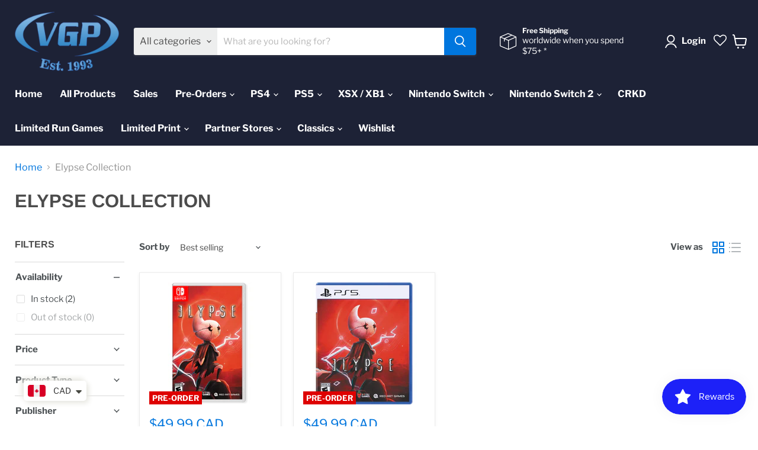

--- FILE ---
content_type: text/javascript
request_url: https://limits.minmaxify.com/fetch-js/videogamesplusca.myshopify.com?t=20260120164028&callback=minMaxify.initCartValidator
body_size: 103719
content:
!function(){function e(e,i,a,n){this.cart=i||{},this.opt=e,this.customer=a,this.messages=[],this.locale=n&&n.toLowerCase()}e.prototype={recalculate:function(e){this.isOk=!0,this.messages=!e&&[],this.isApplicable()&&(this._calcWeights(),this.addMsg("INTRO_MSG"),this._doSubtotal(),this._doItems(),this._doQtyTotals(),this._doWeight())},getMessages:function(){return this.messages||this.recalculate(),this.messages},isApplicable:function(){var e=this.cart._subtotal=Number(this.cart.total_price||0)/100,i=this.opt.overridesubtotal;if(!(i>0&&e>i)){for(var a=0,n=this.cart.items||[],t=0;t<n.length;t++)a+=Number(n[t].quantity);return this.cart._totalQuantity=a,1}},addMsg:function(e,i){if(!this.messages)return;const a=this.opt.messages;var n=a[e];if(a.locales&&this.locale){var t=(a.locales[this.locale]||{})[e];void 0!==t&&(n=t)}n&&(n=this._fmtMsg(unescape(n),i)),this.messages.push(n)},equalTo:function(e){if(this.isOk!==e.isOk)return!1;var i=this.getMessages(),a=e.messages||e.getMessages&&e.getMessages()||[];if(i.length!=a.length)return!1;for(var n=0;n<i.length;++n)if(i[n]!==a[n])return!1;return!0},_calcWeights:function(){this.weightUnit=this.opt.weightUnit||"g";var e=i[this.weightUnit]||1,a=this.cart.items;if(a)for(var n=0;n<a.length;n++){var t=a[n];t._weight=Math.round(Number(t.grams||0)*e*t.quantity*100)/100}this.cart._totalWeight=Math.round(Number(this.cart.total_weight||0)*e*100)/100},_doSubtotal:function(){var e=this.cart._subtotal,i=this.opt.minorder,a=this.opt.maxorder;e<i&&(this.addMsg("MIN_SUBTOTAL_MSG"),this.isOk=!1),a>0&&e>a&&(this.addMsg("MAX_SUBTOTAL_MSG"),this.isOk=!1)},_doWeight:function(){var e=this.cart._totalWeight,i=this.opt.weightmin,a=this.opt.weightmax;e<i&&(this.addMsg("MIN_WEIGHT_MSG"),this.isOk=!1),a>0&&e>a&&(this.addMsg("MAX_WEIGHT_MSG"),this.isOk=!1)},checkGenericLimit:function(e,i,a){if(!(e.quantity<i.min&&(this.addGenericError("MIN",e,i,a),a)||i.max&&e.quantity>i.max&&(this.addGenericError("MAX",e,i,a),a)||i.multiple>1&&e.quantity%i.multiple>0&&(this.addGenericError("MULT",e,i,a),a))){var n=e.line_price/100;void 0!==i.minAmt&&n<i.minAmt&&(this.addGenericError("MIN_SUBTOTAL",e,i,a),a)||i.maxAmt&&n>i.maxAmt&&this.addGenericError("MAX_SUBTOTAL",e,i,a)}},addGenericError:function(e,i,a,n){var t={item:i};n?(e="PROD_"+e+"_MSG",t.itemLimit=a,t.refItem=n):(e="GROUP_"+e+"_MSG",t.groupLimit=a),this.addMsg(e,t),this.isOk=!1},_buildLimitMaps:function(){var e=this.opt,i=e.items||[];e.byVId={},e.bySKU={},e.byId={},e.byHandle={};for(var a=0;a<i.length;++a){var n=i[a];n.sku?e.bySKU[n.sku]=n:n.vId?e.byVId[n.vId]=n:(n.h&&(e.byHandle[n.h]=n),n.id&&(e.byId[n.id]=n))}},_doItems:function(){var e,i=this.cart.items||[],a={},n={},t=this.opt;t.byHandle||this._buildLimitMaps(),(t.itemmin||t.itemmax||t.itemmult)&&(e={min:t.itemmin,max:t.itemmax,multiple:t.itemmult});for(var o=0;o<i.length;o++){var s=i[o],r=this.getCartItemKey(s),d=a[r],m=n[s.handle];d?(d.quantity+=s.quantity,d.line_price+=s.line_price,d._weight+=s._weight):d=a[r]={ref:s,quantity:s.quantity,line_price:s.line_price,grams:s.grams,_weight:s._weight,limit:this._getIndividualItemLimit(s)},m?(m.quantity+=s.quantity,m.line_price+=s.line_price,m._weight+=s._weight):m=n[s.handle]={ref:s,quantity:s.quantity,line_price:s.line_price,grams:s.grams,_weight:s._weight},m.limit&&m.limit.combine||(m.limit=d.limit)}for(var l in a){if(s=a[l])((h=s.limit||s.limitRule)?!h.combine:e)&&this.checkGenericLimit(s,h||e,s.ref)}for(var l in n){var h;if(s=n[l])(h=s.limit||s.limitRule)&&h.combine&&this.checkGenericLimit(s,h,s.ref)}},getCartItemKey:function(e){var i=e.handle;return this.opt.forceVariantIdAsSKU?i+=e.variant_id:i+=e.sku||e.variant_id,i},getCartItemIds:function(e){var i={variant_id:e.variant_id,handle:e.handle||"",product_id:e.product_id,sku:e.sku},a=i.handle.indexOf(" ");return a>0&&(i.sku=i.handle.substring(a+1),i.handle=i.handle.substring(0,a)),i},_getIndividualItemLimit:function(e){var i=this.opt,a=this.getCartItemIds(e);return i.byVId[a.variant_id]||i.bySKU[a.sku]||i.byId[a.product_id]||i.byHandle[a.handle]},getItemLimit:function(e){var i=this.opt;if(!i)return{};void 0===i.byHandle&&this._buildLimitMaps();var a=this._getIndividualItemLimit(e);return a||(a={min:i.itemmin,max:i.itemmax,multiple:i.itemmult}),a},calcItemLimit:function(e){var i=this.getItemLimit(e);(i={max:i.max||0,multiple:i.multiple||1,min:i.min,combine:i.combine}).min||(i.min=i.multiple);var a=this.opt.maxtotalitems||0;return(!i.max||a&&a<i.max)&&(i.max=a),i},_doQtyTotals:function(){var e=this.opt.maxtotalitems,i=this.opt.mintotalitems,a=this.opt.multtotalitems,n=this.cart._totalQuantity;0!=e&&n>e&&(this.addMsg("TOTAL_ITEMS_MAX_MSG"),this.isOk=!1),n<i&&(this.addMsg("TOTAL_ITEMS_MIN_MSG"),this.isOk=!1),a>1&&n%a>0&&(this.addMsg("TOTAL_ITEMS_MULT_MSG"),this.isOk=!1)},_fmtMsg:function(e,i){var a,n,t,o=this;return e.replace(/\{\{\s*(.*?)\s*\}\}/g,(function(e,s){try{a||(a=o._getContextMsgVariables(i)||{});var r=a[s];return void 0!==r?r:n||(n=a,o._setGeneralMsgVariables(n),void 0===(r=n[s]))?(t||(t=o._makeEvalFunc(a)),t(s)):r}catch(e){return'"'+e.message+'"'}}))},formatMoney:function(e){var i=this.opt.moneyFormat;if(void 0!==i){try{e=e.toLocaleString()}catch(e){}i&&(e=i.replace(/{{\s*amount[a-z_]*\s*}}/,e))}return e},_getContextMsgVariables(e){if(e){var i,a;if(e.itemLimit){var n=e.item,t=e.refItem||n,o=e.itemLimit;i={item:t,ProductQuantity:n.quantity,ProductName:o.combine&&unescape(t.product_title||o.name)||t.title,GroupTitle:o.title,ProductMinQuantity:o.min,ProductMaxQuantity:o.max,ProductQuantityMultiple:o.multiple},a=[["ProductAmount",Number(n.line_price)/100],["ProductMinAmount",o.minAmt],["ProductMaxAmount",o.maxAmt]]}if(e.groupLimit){n=e.item,t=e.refItem||n,o=e.groupLimit;i={item:t,GroupQuantity:n.quantity,GroupTitle:o.title,GroupMinQuantity:o.min,GroupMaxQuantity:o.max,GroupQuantityMultiple:o.multiple},a=[["GroupAmount",Number(n.line_price)/100],["GroupMinAmount",o.minAmt],["GroupMaxAmount",o.maxAmt]]}if(i){for(var s=0;s<a.length;s++){const e=a[s];isNaN(e[1])||Object.defineProperty(i,e[0],{get:this.formatMoney.bind(this,e[1])})}return i}}},_setGeneralMsgVariables:function(e){var i=this.cart,a=this.opt;e.CartWeight=i._totalWeight,e.CartMinWeight=a.weightmin,e.CartMaxWeight=a.weightmax,e.WeightUnit=this.weightUnit,e.CartQuantity=i._totalQuantity,e.CartMinQuantity=a.mintotalitems,e.CartMaxQuantity=a.maxtotalitems,e.CartQuantityMultiple=a.multtotalitems;for(var n=[["CartAmount",i._subtotal],["CartMinAmount",a.minorder],["CartMaxAmount",a.maxorder]],t=0;t<n.length;t++){const i=n[t];isNaN(i[1])||Object.defineProperty(e,i[0],{get:this.formatMoney.bind(this,i[1])})}},_makeEvalFunc:function(e){return new Function("_expr","with(this) return eval(_expr)").bind(e)}};var i={g:1,kg:.001,lb:.00220462,oz:.03527396},a={messages:{INTRO_MSG:"Cannot place order, conditions not met: \n\n",PROD_MIN_MSG:"{{ProductName}}: Must have at least {{ProductMinQuantity}} of this item.",PROD_MAX_MSG:"{{ProductName}}: This item is Limit  {{ProductMaxQuantity}} per customer. Please update your quantity to proceed.",PROD_MULT_MSG:"{{ProductName}}: Quantity must be a multiple of {{ProductQuantityMultiple}}."},items:[{h:"drive-switch",id:7719276413185,max:2,name:"#DRIVE - SWITCH"},{h:"drive-steelbook-edition-switch",id:7719316095233,max:2,name:"#DRIVE [STEELBOOK EDITION] - SWITCH"},{h:"13-sentinels-aegis-rim-ps4",id:6619677556909,max:1,name:"13 Sentinels: Aegis Rim - PS4"},{h:"13-sentinels-aegis-rim-launch-edition-switch",id:7582192861441,max:1,name:"13 Sentinels: Aegis Rim - SWITCH"},{h:"2064-read-only-memories-integral-switch-pre-order",id:8225977401601,max:1,name:"2064: Read Only Memories Integral - Nintendo Switch"},{h:"35mm-limited-run-games-516-ps4",id:8049546100993,max:1,name:"35MM [Limited Run Games #516] - PlayStation 4"},{h:"3d-mini-golf-ps4",id:6619543011501,max:2,name:"3D Mini Golf - PS4"},{id:8417516847361,h:"3d-mini-golf-remastered-playstation-5",name:"3D Mini Golf Remastered - Playstation 5",max:1},{id:7946580656385,h:"41-hours-ps4",name:"41 Hours - PlayStation 4",max:1},{id:7946580689153,h:"41-hours",name:"41 Hours - PlayStation 5",max:1},{id:8685258309889,h:"7scarlet-nintendo-switch-pre-order",name:"7'scarlet - Nintendo Switch",max:1},{h:"8-bit-adventures-2-limited-run-games-130-playstation-5",id:8898871460097,max:1,name:"8-Bit Adventures 2 [Limited Run Games #130] - PlayStation 5"},{h:"8-bit-adventures-2-limited-run-games-271-nintendo-switch",id:8898871623937,max:1,name:"8-Bit Adventures 2 [Limited Run Games #271] - Nintendo Switch"},{id:8993159708929,h:"8bit-music-power-encore-limited-run-games-nes",name:"8Bit Music Power Encore [Limited Run Games] - NES",max:1},{id:8993159282945,h:"8bit-music-power-encore-collectors-edition-limited-run-games-nes",name:"8Bit Music Power Encore Collector's Edition [Limited Run Games] - NES",max:1},{h:"8doors-arum-s-afterlife-adventure-switch",id:7660884427009,max:1,name:"8Doors: Arum’s Afterlife Adventure - Nintendo Switch"},{h:"8doors-arum-s-afterlife-adventure-ps4",id:7954071224577,max:1,name:"8Doors: Arum’s Afterlife Adventure - PlayStation 4"},{h:"8doors-arum-s-afterlife-adventure-ps5",id:7954081317121,max:1,name:"8Doors: Arum’s Afterlife Adventure - PS5"},{id:8335903752449,h:"9-r-i-p-nintendo-switch-pre-order",name:"9 R.I.P. - Nintendo Switch",max:1},{h:"9-r-i-p-limited-edition-nintendo-switch-pre-order-free-shipping-in-canada",id:8589983711489,max:1,name:"9 R.I.P. [LIMITED EDITION] - Nintendo Switch (PRE-ORDER) [FREE SHIPPING IN CANADA]"},{h:"9-years-of-shadows-limited-run-games-270-nintendo-switch",id:8898887581953,max:2,name:"9 Years of Shadows [Limited Run Games #270] - Nintendo Switch"},{h:"9th-dawn-iii-switch",id:7959400939777,max:1,name:"9TH DAWN III - SWITCH"},{h:"9th-dawn-iii-limited-run-games-431-ps4",id:7776118702337,max:3,name:"9TH DAWN III [LIMITED RUN GAMES #431] - PS4"},{h:"a-boy-and-his-blob-limited-run-games-149-switch",id:7959403200769,max:1,name:"A BOY AND HIS BLOB [LIMITED RUN GAMES #149] - SWITCH"},{h:"a-boy-and-his-blob-limited-run-games-461-ps4",id:8031667159297,max:1,name:"A Boy and His Blob [Limited Run Games #461] - PlayStation 4"},{h:"a-boy-and-his-blob-retro-collection-limited-run-games-175-switch",id:8147120193793,max:1,name:"A Boy and His Blob Retro Collection [LIMITED RUN GAMES #175] - SWITCH"},{h:"a-boy-and-his-blob-retro-collection-limited-run-games-48-ps5",id:8147119243521,max:1,name:"A Boy and His Blob Retro Collection [LIMITED RUN GAMES #48] - PS5"},{id:8967149814017,h:"a-highland-song-eu-import-srg-130-nintendo-switch",name:"A Highland Song [EU Import] (SRG#130) - Nintendo Switch",max:1},{h:"a-little-golf-journey-lrg-switch",id:7863196287233,max:1,name:"A LITTLE GOLF JOURNEY [LRG] - SWITCH"},{id:8605566894337,h:"a-plague-tale-collection-playstation-5-pre-order",name:"A Plague Tale Collection (SteelBook) - PlayStation 5",max:1},{h:"a-robot-named-fight-premium-edition-games-4-switch",id:6760982675629,max:1,name:"A ROBOT NAMED FIGHT! [PREMIUM EDITION GAMES #4] - SWITCH"},{h:"a-robot-named-fight-premium-edition-games-4-deluxe-edition-switch",id:6761006334125,max:1,name:"A ROBOT NAMED FIGHT! [PREMIUM EDITION GAMES #4] [DELUXE EDITION] - SWITCH"},{h:"a-robot-named-fight-premium-edition-games-4-retro-edition-switch",id:6760996012205,max:1,name:"A ROBOT NAMED FIGHT! [PREMIUM EDITION GAMES #4] [RETRO EDITION] - SWITCH"},{h:"a-space-for-the-unbound-switch",id:8031417925889,max:1,name:"A SPACE FOR THE UNBOUND [Physical Edition] - Nintendo Switch"},{h:"a-tale-of-paper-refolded-ps5",id:8145766318337,max:1,name:"A Tale of Paper: Refolded - PlayStation 5"},{h:"a-winter-s-daydream-limited-edition-ps-vita-play-exclusives",id:7507843711233,max:1,name:"A Winter’s Daydream [Limited Edition] - PS VITA [PLAY EXCLUSIVES]"},{h:"abarenbo-tengu-zombie-nation-switch-strictly-limited-games-1",id:7808396624129,max:1,name:"ABARENBO TENGU & ZOMBIE NATION - SWITCH [STRICTLY LIMITED GAMES]"},{h:"absolute-drift-zen-edition-premium-physical-edition-switch",id:7585258340609,max:1,name:"Absolute Drift: Zen Edition [Premium Physical Edition] - SWITCH"},{h:"absolute-tactics-daughters-of-mercy-nintendo-switch",id:8861858496769,max:1,name:"Absolute Tactics: Daughters of Mercy [EU import] [Limited Run Games] - Nintendo Switch"},{h:"absolute-tactics-daughters-of-mercy-playstation-5",id:8861859217665,max:1,name:"Absolute Tactics: Daughters of Mercy [EU Import] [Limited Run Games] - PlayStation 5"},{h:"ac-adapter-nintendo-switch-2-pre-order",id:8776436646145,max:1,name:"AC Adapter - Nintendo Switch 2"},{id:7975090880769,h:"acalesia-ps4-red-art-games",name:"Acalesia - PlayStation 4 [Red Art Games]",max:1},{h:"ace-attorney-investigations-collection-nintendo-switch-pre-order",id:8501387034881,max:1,name:"Ace Attorney Investigations Collection - Nintendo Switch"},{id:6619481997485,h:"ace-combat-7-skies-unknown-ps4",name:"Ace Combat 7 Skies Unknown - PlayStation 4",max:1},{id:8135113572609,h:"adam-wolf-nintendo-switch",name:"Adam Wolfe - Nintendo Switch",max:1},{id:8135113015553,h:"adam-wolf-playstation-4",name:"Adam Wolfe - Playstation 4",max:1},{id:8135113081089,h:"adam-wolf-playstation-5",name:"Adam Wolfe - Playstation 5",max:1},{h:"adventure-academia-the-fractured-continent-ps4",id:7779316105473,max:1,name:"Adventure Academia: The Fractured Continent - PS4"},{h:"adventure-academia-the-fractured-continent-switch",id:7779321905409,max:1,name:"Adventure Academia: The Fractured Continent - SWITCH"},{h:"adventure-bar-story-nintendo-switch-pre-order",id:8761343475969,max:1,name:"Adventure Bar Story - Nintendo Switch [Free Shipping]"},{h:"adventure-bar-story-playstation-5-pre-order",id:8761342394625,max:1,name:"Adventure Bar Story - PlayStation 5 [Free Shipping]"},{id:8967141032193,h:"aerial_knights-never-yield-srg-72-nintendo-switch",name:"Aerial_Knight's Never Yield [EU Import] (SRG#72) - Nintendo Switch",max:1},{id:8993158594817,h:"aero-the-acro-bat-genesis",name:"Aero the Acro-Bat [Limited Run Games] - Genesis",max:1},{id:8993819263233,h:"aero-the-acro-bat-limited-run-games-snes",name:"Aero the Acro-Bat [Limited Run Games] - SNES",max:1},{h:"aero-the-acro-bat-2-limited-run-games-genesis",id:8924708012289,max:1,name:"Aero the Acro-Bat 2 [Limited Run Games] - Genesis"},{h:"aero-the-acro-bat-2-limited-run-games-snes",id:8924707848449,max:1,name:"Aero the Acro-Bat 2 [Limited Run Games] - SNES"},{id:8817003168001,h:"afterdream-playstation-5-pre-order",name:"Afterdream - Playstation 5",max:1},{h:"afterparty-limited-run-games-387-playstation-4",id:8829744513281,max:1,name:"Afterparty [Limited Run Games #387] - PlayStation 4"},{h:"agatha-christie-hercule-poirot-the-first-cases-xbox-one-xbox-series-x",id:6930194759853,max:1,name:"Agatha Christie: Hercule Poirot - The First Cases - XBOX ONE / XBOX SERIES X"},{h:"aggelos-ps4",id:8168960786689,max:5,name:"Aggelos - PS4"},{id:7699413565697,h:"aground-ps4-red-art-games",name:"Aground - PlayStation 4",max:1},{id:7559889125633,h:"ai-the-somnium-files-nirvana-initiative-switch",name:"AI: The Somnium Files - nirvanA Initiative - Nintendo Switch",max:1},{id:7559873396993,h:"ai-the-somnium-files-nirvana-initiative-ps4",name:"AI: The Somnium Files - nirvanA Initiative - PlayStation 4",max:1},{h:"ai-the-somnium-files-nirvana-initiative-collectors-edition-ps4",id:7676590293249,max:1,name:"AI: THE SOMNIUM FILES - nirvanA Initiative [COLLECTOR'S EDITION] - PS4"},{h:"ai-the-somnium-files-nirvana-initiative-collectors-edition-switch",id:7676607004929,max:1,name:"AI: THE SOMNIUM FILES - nirvanA Initiative [COLLECTOR'S EDITION] - SWITCH"},{h:"ai-the-somnium-files-nirvana-initiative-collectors-edition-xbox-one",id:7676603367681,max:1,name:"AI: THE SOMNIUM FILES - nirvanA Initiative [COLLECTOR'S EDITION] - XBOX ONE"},{id:8607469076737,h:"ai-the-somnium-files-standard-edition-nintendo-switch",name:"AI: The Somnium Files [Standard Edition] - Nintendo Switch",max:1},{id:8607460360449,h:"ai-the-somnium-files-standard-edition-playstation-4",name:"AI: The Somnium Files [Standard Edition] - Playstation 4",max:1},{h:"air-twister-switch",id:8040618852609,max:1,name:"Air Twister - Nintendo Switch"},{id:7839417368833,h:"akai-katana-shin-jpn-import-switch",name:"Akai Katana Shin(JPN Multi-Language Import) - Nintendo Switch",max:1},{h:"alan-wake-2-collectors-edition-playstation-5",id:8898748416257,max:1,name:"Alan Wake 2 Collector's Edition - PlayStation 5"},{h:"alan-wake-2-collectors-edition-xbox-series-x",id:8898747564289,max:1,name:"Alan Wake 2 Collector's Edition - Xbox Series X"},{h:"alchemic-cutie-switch",id:6883354214573,max:1,name:"Alchemic Cutie - Nintendo Switch"},{h:"alchemic-cutie-ps4",id:6883319840941,max:1,name:"Alchemic Cutie - PS4"},{h:"alex-kidd-in-miracle-world-dx-ps4-free-shipping",id:6619726053549,max:1,name:"Alex Kidd in Miracle World DX - PS4"},{h:"alex-kidd-in-miracle-world-dx-ps5-free-shipping",id:6619726119085,max:1,name:"Alex Kidd in Miracle World DX - PS5"},{h:"alex-kidd-in-miracle-world-dx-xbox-smart-series-x-xb1-free-shipping",id:6619726184621,max:1,name:"Alex Kidd in Miracle World DX - SWITCH"},{h:"alex-kidd-in-miracle-world-dx-switch-free-shipping",id:6619725955245,max:1,name:"Alex Kidd in Miracle World DX - XBOX ONE / XBOX SERIES X"},{h:"alfred-hitchcock-vertigo-limited-edition-2",id:7764257898753,max:1,name:"Alfred Hitchcock Vertigo Limited Edition - Xbox One/Xbox Series X"},{h:"alice-gear-aegis-cs-concerto-of-simulatrix-ps4",id:7888311648513,max:1,name:"Alice Gear Aegis CS: Concerto of Simulatrix - PS4"},{h:"alice-gear-aegis-cs-concerto-of-simulatrix-ps5",id:7888312533249,max:1,name:"Alice Gear Aegis CS: Concerto of Simulatrix - PS5"},{h:"alice-gear-aegis-cs-concerto-of-simulatrix-switch",id:7888311517441,max:1,name:"Alice Gear Aegis CS: Concerto of Simulatrix - SWITCH"},{h:"alien-isolation-the-collection-classic-edition-limited-run-191-nintendo-switch",id:8185803473153,max:1,name:"Alien Isolation The Collection [Classic Edition] [Limited Run Games #191]  - Nintendo Switch"},{h:"alien-isolation-the-collection-limited-run-191-nintendo-switch",id:8111869264129,max:1,name:"Alien Isolation The Collection [LIMITED RUN #191]  - Nintendo Switch"},{h:"alien-isolation-the-collection-collectors-edition-limited-run-games-191-nintendo-switch",id:8328346730753,max:1,name:"Alien Isolation The Collection Collector's Edition [LIMITED RUN GAMES #191] - Nintendo Switch"},{h:"alone-with-you-limited-run-games-240-ps-vita",id:7457767489793,max:1,name:"Alone With You [LIMITED RUN GAMES #240] - PS VITA"},{h:"alone-with-you-limited-run-games-241-ps4",id:7457749893377,max:1,name:"Alone With You [LIMITED RUN GAMES #241] - PS4"},{h:"alphadia-genesis-limited-run-games-412-ps4",id:7517492609281,max:1,name:"Alphadia Genesis [LIMITED RUN GAMES #412] - PS4"},{h:"alphadia-genesis-limited-run-games-8-ps5",id:7517496606977,max:1,name:"Alphadia Genesis [LIMITED RUN GAMES #8] - PS5"},{h:"alphadia-genesis-1-2-switch",id:7941683413249,max:1,name:"ALPHADIA GENESIS 1&2 - SWITCH"},{h:"alphadia-genesis-2-limited-run-games-23-playstation-5",id:8828723626241,max:1,name:"Alphadia Genesis 2 [Limited Run Games #23] - Playstation 5"},{h:"alphadia-genesis-2-switch",id:7941685739777,max:1,name:"Alphadia Genesis 2 [Limited Run Games #455] - Playstation 4"},{h:"always-sometimes-monsters-limited-run-games-435-ps4",id:7672774492417,max:1,name:"ALWAYS SOMETIMES MONSTERS [LIMITED RUN GAMES #435] - PS4"},{id:8760809652481,h:"amber-alert-eu-import-playstation-5-pre-order",name:"Amber Alert [EU Import] - Playstation 5",max:1},{h:"american-hero-limited-run-games-465",id:7959405756673,max:1,name:"AMERICAN HERO [LIMITED RUN GAMES #151] - SWITCH"},{h:"american-hero-limited-run-games-465-ps4",id:7959405625601,max:1,name:"AMERICAN HERO [LIMITED RUN GAMES #465] - PS4"},{h:"amiibo-amiibo-sephiroth-super-smash-bros-series",id:8529319133441,max:1,name:"AMIIBO - AMIIBO SEPHIROTH (SUPER SMASH BROS SERIES)"},{h:"amiibo-donkey-kong-bananza-donkey-kong-pauline-pre-order",id:8822195781889,max:1,name:"Amiibo - Donkey Kong Bananza - Donkey Kong & Pauline (PRE-ORDER)"},{h:"copy-of-amiibo-super-smash-bros-cloud-player-2",id:8508609102081,max:1,name:"AMIIBO - Mario/Peach/Bowser Wedding 3 Pack"},{h:"copy-of-amiibo-banjo-kazooie-smash-series-eur",id:8508585672961,max:1,name:"AMIIBO - NINTENDO AMIIBO JOKER (SMASH SERIES)"},{h:"amiibo-steve-alex-2-pack-super-smash-bros-series",id:7799213490433,max:2,name:"Amiibo - Steve + Alex 2-pack - Super Smash Bros. Series"},{h:"amnesia-limited-edition-switch",id:7640841617665,max:1,name:"Amnesia [LIMITED EDITION] - SWITCH"},{h:"among-ashes-playstation-5-pre-order-free-shipping",id:8782583857409,max:1,name:"Among Ashes - Playstation 5 (FREE SHIPPING)"},{id:6824048263341,h:"among-us-crewmate-edition-ps5",name:"AMONG US: CREWMATE EDITION – PlayStation 5",max:1},{h:"among-us-crewmate-edition-xbox-series-x",id:6824050360493,max:1,name:"AMONG US: CREWMATE EDITION – XBOX ONE / XBOX SERIES X"},{h:"ancestors-legacy-nintendo-switch",id:8656198009089,max:1,name:"Ancestors Legacy - Nintendo Switch"},{h:"andro-dunos-2-switch-vgny-soft",id:6635460165805,max:1,name:"Andro Dunos 2 - 3DS [VGNY SOFT]"},{id:8816993468673,h:"anglerfish-playstation-5-pre-order",name:"Anglerfish - Playstation 5",max:1},{id:6779574059181,h:"angry-alligator-switch",name:"Angry Alligator - Nintendo Switch",max:1},{h:"angry-video-game-nerd-1-2-deluxe-switch",id:7710701060353,max:2,name:"ANGRY VIDEO GAME NERD 1 + 2 DELUXE - SWITCH"},{h:"angry-video-game-nerd-1-2-deluxe-lrg-ps4",id:7863176855809,max:1,name:"ANGRY VIDEO GAME NERD 1 + 2 DELUXE [LRG] - PS4"},{h:"animal-crossing-new-horizons-switch",id:6619629813933,max:1,name:"Animal Crossing New Horizons - SWITCH"},{h:"animal-well-limited-run-games-234-nintendo-switch",id:8649342550273,max:1,name:"Animal Well [Limited Run Games #234] - Nintendo Switch"},{h:"animal-well-limited-run-games-99-playstation-5",id:8649342124289,max:1,name:"Animal Well [Limited Run Games #99] - Playstation 5"},{h:"animal-well-collectors-edition-limited-run-games-234-nintendo-switch",id:8777522741505,max:1,name:"Animal Well Collector's Edition [Limited Run Games #234] - Nintendo Switch"},{h:"animal-well-collectors-edition-limited-run-games-99-playstation-5",id:8777521398017,max:1,name:"Animal Well Collector's Edition [Limited Run Games #99] - PlayStation 5"},{id:8993815986433,h:"annet-returns-sega-cd",name:"Annet Returns [Limited Run Games] - Sega CD",max:1},{h:"anno-1800-console-edition-ps5",id:7961356796161,max:1,name:"Anno 1800 Console Edition - Playstation 5"},{h:"anno-mutationem-limited-run-games-165-switch",id:8031393382657,max:1,name:"ANNO MUTATIONEM [LIMITED RUN GAMES #165] - SWITCH"},{h:"anno-mutationem-limited-run-games-450",id:7959408181505,max:1,name:"ANNO MUTATIONEM [LIMITED RUN GAMES #19] - PS5"},{h:"anno-mutationem-limited-run-games-450-ps4",id:7959407984897,max:1,name:"ANNO MUTATIONEM [LIMITED RUN GAMES #450] - PS4"},{h:"anno-mutationem-deluxe-edition-limited-run-games-19-playstation-5",id:8685597524225,max:1,name:"ANNO: Mutationem Deluxe Edition [Limited Run Games #19] - PlayStation 5"},{h:"anodyne-2-return-to-dust-nintendo-switch",id:8133612470529,max:1,name:"Anodyne 2 Return To Dust [LRG] - Nintendo Switch"},{h:"another-crusade-limited-run-games-22-nintendo-switch",id:8777540927745,max:1,name:"Another Crusade [Limited Run Games #22] - Nintendo Switch"},{h:"another-crusade-limited-run-games-536-playstation-4",id:8777541353729,max:1,name:"Another Crusade [Limited Run Games #536] - PlayStation 4"},{h:"another-crusade-limited-run-games-80-playstation-5",id:8777541091585,max:1,name:"Another Crusade [Limited Run Games #80] - PlayStation 5"},{h:"another-crusade-classic-edition-limited-run-games-212-nintendo-switch",id:8777543123201,max:1,name:"Another Crusade Classic Edition [Limited Run Games #212] - Nintendo Switch"},{h:"antro-eu-import-playstation-5-pre-order",id:8728972984577,max:1,name:"ANTRO [EU Import] - Playstation 5"},{h:"aokana-four-rhythms-across-the-blue-limited-edition-switch",id:6619672248493,max:1,name:"Aokana : Four Rhythms Across the Blue [LIMITED EDITION] - SWITCH"},{h:"aokana-four-rhythms-across-the-blue-standard-edition-switch",id:8050018320641,max:1,name:"Aokana : Four Rhythms Across the Blue [STANDARD EDITION] - SWITCH"},{id:8590100758785,h:"apex-heroines-platinum-edition-multi-language-nintendo-switch",name:"Apex Heroines Platinum Edition (Multi-Language) - Nintendo Switch",max:1},{h:"aragami-2-ps4",id:6775459381421,max:1,name:"ARAGAMI 2 - PS4"},{h:"copy-of-aragami-2-ps5",id:6775456039085,max:1,name:"ARAGAMI 2 - PS5"},{h:"aragami-2-switch",id:7825570726145,max:1,name:"ARAGAMI 2 - SWITCH"},{h:"arc-of-alchemist-limited-run-games-nintendo-switch",id:8685587005697,max:1,name:"Arc of Alchemist [Limited Run Games] - Nintendo Switch"},{h:"arcade-classics-anniversary-collection-limited-run-166-switch",id:8218340720897,max:1,name:"Arcade Classics Anniversary Collection [LIMITED RUN #166] - SWITCH"},{h:"arcade-classics-anniversary-collection-ps4",id:8031666405633,max:1,name:"Arcade Classics Anniversary Collection [Limited Run Games #487] - PlayStation 4"},{h:"arcade-paradise-switch",id:7959409623297,max:1,name:"ARCADE PARADISE - SWITCH"},{h:"arcade-spirits-ps4",id:6619664973997,max:2,name:"Arcade Spirits - PS4"},{h:"arcade-spirits-switch",id:6619664941229,max:2,name:"Arcade Spirits - SWITCH"},{h:"arcade-spirits-the-new-challengers-ps4-pegi-import",id:7606300836097,max:1,name:"Arcade Spirits: The New Challengers - PS4 [PEGI IMPORT]"},{h:"arcade-spirits-the-new-challengers-ps5-pegi-import",id:7606315909377,max:1,name:"Arcade Spirits: The New Challengers - PS5 [PEGI IMPORT]"},{h:"arcade-spirits-the-new-challengers-switch-pegi-import",id:7606317908225,max:1,name:"Arcade Spirits: The New Challengers - SWITCH [PEGI IMPORT]"},{h:"arcania-the-complete-tale-thq-nordic-variant-ps3",id:8029406724353,max:1,name:"Arcania : The Complete Tale [THQ NORDIC VARIANT] - PS3"},{h:"archetype-arcadia-ps4",id:8021231501569,max:1,name:"Archetype Arcadia - PS4"},{h:"archetype-arcadia-ps5",id:8021232288001,max:1,name:"Archetype Arcadia - PS5"},{h:"archetype-arcadia-switch",id:8021232484609,max:1,name:"Archetype Arcadia - SWITCH"},{h:"archvale-nintendo-switch",id:8036308615425,max:1,name:"Archvale (SRG #67) [EU Import] - Nintendo Switch"},{h:"arcrunner-ps5",id:8029151723777,max:1,name:"ArcRunner - PS5"},{h:"are-you-smarter-than-a-5th-grader-1",id:7769290768641,max:1,name:"ARE YOU SMARTER THAN A 5TH GRADER? - XBOX ONE/XBOX SERIES X"},{id:8094202102017,h:"arietta-of-spirits-ps5-standard-version",name:"Arietta of Spirits - PlayStation 5 [Standard Version]",max:1},{id:8213252669697,h:"ark-survival-ascended-playstation-5-pre-order",name:"ARK Survival Ascended - Playstation 5",max:1},{h:"armed-emeth-limited-run-games-471-ps4-1",id:7986119803137,max:1,name:"Armed Emeth [Limited Run Games #30] - PlayStation 5"},{h:"armed-emeth-limited-run-games-471-ps4",id:7986119737601,max:1,name:"Armed Emeth [Limited Run Games #471] - PlayStation 4"},{h:"armored-core-vi-fires-of-rubicon-ps4",id:7978526343425,max:1,name:"Armored Core VI Fires of Rubicon - PS4"},{h:"armored-core-vi-fires-of-rubicon-ps5",id:7978528833793,max:1,name:"Armored Core VI Fires of Rubicon - PS5"},{h:"armored-core-vi-fires-of-rubicon-xbox-one-xbox-series-x",id:7978537353473,max:1,name:"Armored Core VI Fires of Rubicon - XBOX ONE / XBOX SERIES X"},{h:"arms-uae-nsw",id:6737625743533,max:1,name:"Arms (MSE) - Nintendo Switch (Cart Revision 003)"},{h:"ps4-art-of-fighting-anthology",id:7616489423105,max:1,name:"ART OF FIGHTING ANTHOLOGY - Playstation 4"},{h:"art-of-rally-standard-edition-ps4",id:7678652580097,max:1,name:"Art of Rally - PlayStation 4"},{h:"art-of-rally-collectors-edition-ps4",id:7678654939393,max:1,name:"art of rally [COLLECTOR'S EDITION] - PS4"},{h:"art-of-rally-collectors-edition-ps5",id:7678663262465,max:1,name:"art of rally [COLLECTOR'S EDITION] - PS5"},{h:"art-of-rally-collectors-edition-switch",id:7678664835329,max:1,name:"art of rally [COLLECTOR'S EDITION] - SWITCH"},{h:"arzette-the-jewel-of-faramore-limited-run-games-13-xbox-series-x",id:8685710409985,max:1,name:"Arzette: The Jewel of Faramore [Limited Run Games #13] - Xbox Series X"},{h:"arzette-the-jewel-of-faramore-limited-run-games-221-nintendo-switch",id:8685709951233,max:1,name:"Arzette: The Jewel of Faramore [Limited Run Games #221] - Nintendo Switch"},{h:"arzette-the-jewel-of-faramore-limited-run-games-548-playstation-4",id:8685709525249,max:1,name:"Arzette: The Jewel of Faramore [Limited Run Games #548] - PlayStation 4"},{h:"arzette-the-jewel-of-faramore-limited-run-games-85-playstation-5",id:8685709558017,max:1,name:"Arzette: The Jewel of Faramore [Limited Run Games #85] - PlayStation 5"},{h:"arzette-the-jewel-of-faramore-collectors-edition-limited-run-games-13-xbox-series-x",id:8685712015617,max:1,name:"Arzette: The Jewel of Faramore Collector's Edition [Limited Run Games #13] - Xbox Series X"},{h:"arzette-the-jewel-of-faramore-collectors-edition-limited-run-games-221-nintendo-switch",id:8685714047233,max:1,name:"Arzette: The Jewel of Faramore Collector's Edition [Limited Run Games #221] - Nintendo Switch"},{h:"arzette-the-jewel-of-faramore-collectors-edition-limited-run-games-548-playstation-4",id:8685713752321,max:1,name:"Arzette: The Jewel of Faramore Collector's Edition [Limited Run Games #548] - PlayStation 4"},{h:"arzette-the-jewel-of-faramore-collectors-edition-limited-run-games-85-playstation-5",id:8685713424641,max:1,name:"Arzette: The Jewel of Faramore Collector's Edition [Limited Run Games #85] - PlayStation 5"},{h:"arzette-the-jewel-of-faramore-original-soundtrack-2-lp-vinyl-vinyl",id:8685708181761,max:1,name:"Arzette: The Jewel of Faramore Original Soundtrack - 2 LP Vinyl - Vinyl"},{h:"as-dusk-falls-premium-physical-edition-ps5",id:8132961140993,max:1,name:"As Dusk Falls [PREMIUM PHYSICAL EDITION] - PS5"},{h:"asdivine-collection-switch",id:7643371798785,max:1,name:"ASDIVINE COLLECTION -  SWITCH"},{h:"asdivine-saga-limited-run-44-ps5",id:8218341572865,max:1,name:"Asdivine Saga [LIMITED RUN #44] - PS5"},{id:7847590330625,h:"assassins-creed-mirage-deluxe-edition",name:"ASSASSIN'S CREED MIRAGE DELUXE EDITION - PS5",max:1},{id:7847591215361,h:"assassins-creed-mirage-deluxe-edition-1",name:"ASSASSIN'S CREED MIRAGE DELUXE EDITION - XBOX ONE/XBOX SERIES X",max:1},{id:8831446057217,h:"assassins-creed-syndicate-ps4",name:"ASSASSIN'S CREED SYNDICATE - PS4",max:1},{h:"assault-suits-valken-declassified-limited-run-games-202-nintendo-switch",id:8822291071233,max:1,name:"Assault Suits Valken DECLASSIFIED [Limited Run Games #202] - Nintendo Switch"},{id:8993166786817,h:"assault-suits-valken-declassified-classic-edition-limited-run-games-202-nintendo-switch",name:"Assault Suits Valken DECLASSIFIED Classic Edition [ Limited Run Games #202] - Nintendo Switch",max:1},{h:"astalon-tears-of-the-earth-limited-run-games-445",id:7863192846593,max:1,name:"ASTALON TEARS OF THE EARTH [LIMITED RUN GAMES #138] - SWITCH"},{h:"astalon-tears-of-the-earth-limited-run-games-445-ps4",id:7863191863553,max:1,name:"ASTALON TEARS OF THE EARTH [LIMITED RUN GAMES #445] - PS4"},{h:"astalon-tears-of-the-earth-collectors-edition-limited-run-games-138-nintendo-switch",id:8829877551361,max:1,name:"Astalon: Tears of the Earth Collector's Edition [Limited Run Games #138]  - Nintendo Switch"},{h:"astral-ascent-limited-run-games-103-playstation-5",id:8822741631233,max:1,name:"Astral Ascent [Limited Run Games #103] - PlayStation 5"},{h:"astral-ascent-limited-run-games-242-nintendo-switch",id:8823050567937,max:1,name:"Astral Ascent [Limited Run Games #242] - Nintendo Switch"},{h:"astral-ascent-limited-run-games-562-playstation-4",id:8822741893377,max:1,name:"Astral Ascent [Limited Run Games #562] - PlayStation 4"},{h:"astral-chain-switch",id:6619610153133,max:2,name:"Astral Chain - SWITCH"},{h:"astro-aqua-kitty-ps4",id:7941699404033,max:1,name:"Astro Aqua Kitty (Limited Run Games #453) - PlayStation 4"},{h:"astro-aqua-kitty-limited-edition-ps-vita-play-exclusives",id:6747659829421,max:1,name:"Astro Aqua Kitty [LIMITED EDITION] - PS VITA [PLAY EXCLUSIVES]"},{h:"astro-aqua-kitty-limited-run-games-67-playstation-5",id:8134231392513,max:1,name:"Astro Aqua Kitty [Limited Run Games #67] - PlayStation 5"},{h:"astro-aqua-kitty-pawsome-collection-switch",id:7959410573569,max:1,name:"ASTRO AQUA KITTY PAWSOME COLLECTION - SWITCH"},{h:"astro-bot-playstation-5-with-astro-bot-small-plush-pre-order-free-shipping",id:8489372418305,max:1,name:"Astro Bot ($79.99) With Astro Bot Plush ($1.00) Bundle – PlayStation 5 (FREE SHIPPING) (Backorder)"},{h:"astro-bot-small-plush",id:8489310978305,max:2,name:"Astro Bot Small Plush"},{id:8993164001537,h:"astro-ninja-man-dx-limited-run-games-nes",name:"Astro Ninja Man DX [Limited Run Games] - NES",max:1},{id:8993161281793,h:"astro-ninja-man-dx-collectors-edition-limited-run-games-nes",name:"Astro Ninja Man DX Collector's Edition [Limited Run Games] - NES",max:1},{h:"astronite-ps4",id:7745383104769,max:1,name:"Astronite - PS4"},{h:"astronite-ps5",id:7745384317185,max:1,name:"Astronite - PS5"},{h:"astronite-switch",id:7745379205377,max:1,name:"Astronite - SWITCH"},{h:"asuras-wrath-ps3",id:6619043627181,max:1,name:"Asuras Wrath - PS3"},{h:"atari-mania-lrg-switch",id:8022267494657,max:1,name:"Atari Mania [Limited Run Games] - Nintendo Switch"},{h:"atari-mania-playstation-4",id:8649320726785,max:1,name:"Atari Mania [Limited Run Games] - PlayStation 4"},{h:"atari-mania-playstation-5",id:8649320890625,max:1,name:"Atari Mania [Limited Run Games] - PlayStation 5"},{h:"atari-recharged-collection-1-limited-run-41-ps5",id:8218341933313,max:1,name:"Atari Recharged Collection 1 [LIMITED RUN #41] - PS5"},{h:"atari-recharged-collection-1-limited-run-games-488-playstation-4",id:8052143718657,max:1,name:"Atari Recharged Collection 1 [Limited Run Games #488] - Playstation 4"},{h:"atari-recharged-collection-3-limited-run-games-223-nintendo-switch",id:8778581082369,max:1,name:"Atari Recharged Collection 3 [Limited Run Games #223] - Nintendo Switch"},{h:"atari-recharged-collection-3-limited-run-games-546-playstation-4",id:8778581999873,max:1,name:"Atari Recharged Collection 3 [Limited Run Games #546] - PlayStation 4"},{h:"atari-recharged-collection-3-limited-run-games-88-playstation-5",id:8778581049601,max:1,name:"Atari Recharged Collection 3 [Limited Run Games #88] - PlayStation 5"},{h:"atari-recharged-collection-3-4-dual-pack-edition-limited-run-games-223-224-nintendo-switch",id:8778584719617,max:1,name:"Atari Recharged Collection 3 + 4 Dual Pack Edition [Limited Run Games #223 & #224] Nintendo Switch"},{h:"atari-recharged-collection-3-4-dual-pack-edition-limited-run-games-546-547-playstation-4",id:8778585768193,max:1,name:"Atari Recharged Collection 3 + 4 Dual Pack Edition [Limited Run Games #546 & #547] - PlayStation 4"},{h:"atari-recharged-collection-3-4-dual-pack-edition-limited-run-games-88-89-playstation-5",id:8778584883457,max:1,name:"Atari Recharged Collection 3 + 4 Dual Pack Edition [Limited Run Games #88 & #89] - PlayStation 5"},{h:"atari-recharged-collection-4-limited-run-games-224-nintendo-switch",id:8778583146753,max:1,name:"Atari Recharged Collection 4 [Limited Run Games #224] - Nintendo Switch"},{h:"atari-recharged-collection-4-limited-run-games-547-playstation-4",id:8778583703809,max:1,name:"Atari Recharged Collection 4 [Limited Run Games #547] - PlayStation 4"},{h:"atari-recharged-collection-4-limited-run-games-89-playstation-5",id:8778583310593,max:1,name:"Atari Recharged Collection 4 [Limited Run Games #89] - PlayStation 5"},{h:"atelier-ayesha-the-alchemist-of-dusk-ps3",id:6619143667885,max:1,name:"Atelier Ayesha: The Alchemist of Dusk - PS3"},{h:"atelier-escha-and-logy-alchemists-of-the-dusk-sky-ps3",id:6619188789421,max:1,name:"Atelier Escha and Logy: Alchemists of the Dusk Sky - PS3"},{id:6619459027117,h:"atelier-firis-the-alchemist-the-mysterious-journey-ps4",name:"Atelier Firis The Alchemist & The Mysterious Journey - PlayStation 4",max:1},{h:"atelier-lulua-the-scion-of-arland-nintendo-switch",id:8053646098689,max:1,name:"Atelier Lulua the Scion of Arland - Nintendo Switch"},{h:"atelier-lulua-the-scion-of-arland-playstation-4",id:8052998701313,max:1,name:"Atelier Lulua the Scion of Arland - Playstation 4"},{h:"atelier-rorona-plus-the-alchemist-of-arland-ps3",id:6619216347309,max:1,name:"Atelier Rorona Plus: The Alchemist of Arland - PS3"},{h:"atelier-ryza-2-lost-legends-the-secret-fairy-ps4",id:6619704098989,max:1,name:"Atelier Ryza 2 Lost Legends & The Secret Fairy - PS4 [ORDERS GO LIVE JAN 31, 2023 AT 1PM EST]"},{h:"atelier-ryza-ever-darkness-the-secret-hideout-ps4",id:6619634532525,max:1,name:"Atelier Ryza Ever Darkness & The Secret Hideout - PS4"},{h:"atelier-ryza-secret-trilogy-dx-premium-box-goods-only-no-games-included-jpn-import-pre-order",id:8879867592961,max:1,name:"Atelier Ryza Secret Trilogy DX [Premium Box - Goods Only - No Games Included] (JPN Import)  (PRE-ORDER)"},{h:"atelier-ryza-secret-trilogy-dx-premium-box-jpn-import-multi-language-playstation-4-pre-order",id:8879854911745,max:1,name:"Atelier Ryza Secret Trilogy DX [Premium Box] (JPN Import - Multi-Language) - Playstation 4 (PRE-ORDER) (FREE SHIPPING)"},{h:"atelier-ryza-secret-trilogy-dx-premium-box-jpn-import-multi-language-playstation-5-pre-order",id:8879842132225,max:1,name:"Atelier Ryza Secret Trilogy DX [Premium Box] (JPN Import - Multi-Language) - Playstation 5 (PRE-ORDER)"},{h:"atelier-shallie-alchemists-of-the-dusk-sea-ps3",id:6619254489261,max:1,name:"Atelier Shallie: Alchemists of the Dusk Sea - PS3"},{h:"atelier-sophie-2-the-alchemist-of-the-mysterious-dream-switch",id:7529892774145,max:1,name:"Atelier Sophie 2 The Alchemist Of The Mysterious Dream - SWITCH"},{h:"atelier-sophie-the-alchemist-of-the-mysterious-book-ps4",id:6619367801005,max:1,name:"Atelier Sophie: The Alchemist of the Mysterious Book - PlayStation 4"},{id:8600534974721,h:"atelier-yumia-the-alchemist-of-memories-the-envisioned-land-nintendo-switch-pre-order-free-shipping",name:"Atelier Yumia: The Alchemist of Memories & the Envisioned Land - Nintendo Switch (FREE SHIPPING)",max:1},{id:8967142473985,h:"atomik-rungunjumpgun-eu-import-srg-87-nintendo-switch",name:"Atomik: RunGunJumpGun [EU Import] (SRG#87) - Nintendo Switch",max:1},{h:"attack-on-titan-2-the-final-battle-ps4",id:6619619393709,max:1,name:"Attack On Titan 2 The Final Battle - PS4 [PRE-ORDER - FINAL SALE]"},{h:"attack-on-titan-2-the-final-battle-switch",id:6619619426477,max:2,name:"Attack On Titan 2 The Final Battle - SWITCH"},{h:"attack-on-titan-2-the-final-battle-xbox-one",id:6619619492013,max:2,name:"Attack On Titan 2 The Final Battle - XBOX ONE"},{h:"avatar-frontiers-of-pandora-xbox-series-x",id:8017964040449,max:1,name:"AVATAR FRONTIERS OF PANDORA - XBOX SERIES X"},{h:"award-winning-indie-gems-4-in-1-limited-run-games-nintendo-switch",id:8941195886849,name:"Award Winning Indie Gems 4-in-1 [Limited Run Games] - Nintendo Switch"},{id:6619681685677,h:"awesome-pea-ps4-red-art-games",name:"Awesome Pea - PlayStation 4 [Red Art Games]",max:1},{id:6619681718445,h:"awesome-pea-2-ps4-red-art-games",name:"Awesome Pea 2 - PlayStation 4 [Red Art Games]",max:1},{id:8787176358145,h:"awesome-pea-3-standard-edition-eu-import-playstation-5-pre-order",name:"Awesome Pea 3 [Standard Edition] [EU Import] - Playstation 5",max:1},{h:"axiom-verge-1-2-double-pack-limited-run-games-123-switch",id:7776041140481,max:3,name:"AXIOM VERGE 1 & 2 DOUBLE PACK [LIMITED RUN GAMES #123] - SWITCH"},{h:"axiom-verge-1-2-double-pack-limited-run-games-430-ps4",id:7776035406081,max:3,name:"AXIOM VERGE 1 & 2 DOUBLE PACK [LIMITED RUN GAMES #430] - PS4"},{h:"axiom-verge-1-2-dual-pack-collectors-edition-limited-run-games-123-nintendo-switch",id:8052222099713,max:1,name:"Axiom Verge 1 & 2 Dual Pack Collectors Edition [Limited Run Games #123] - Nintendo Switch"},{h:"axiom-verge-2-limited-run-games-123-switch",id:7776049299713,max:3,name:"AXIOM VERGE 2 [LIMITED RUN GAMES #123] - SWITCH"},{h:"axiom-verge-2-limited-run-games-430-ps4",id:7776051134721,max:3,name:"AXIOM VERGE 2 [LIMITED RUN GAMES #430] - PS4"},{h:"axiom-verge-2-collectors-edition-limited-run-games-123-nintendo-switch",id:8147129532673,max:1,name:"Axiom Verge 2 Collectors Edition [Limited Run Games #123] - Nintendo Switch"},{h:"ayo-the-clown-switch",id:7986120982785,max:1,name:"AYO THE CLOWN - SWITCH"},{h:"aztech-forgotten-gods-switch",id:8015137341697,max:1,name:"AZTECH FORGOTTEN GODS - SWITCH"},{id:6619685290157,h:"azur-lane-crosswave-switch",name:"Azur Lane: Crosswave - Nintendo Switch",max:1},{id:8654538866945,h:"azur-lane-crosswave-playstation-4",name:"Azur Lane: Crosswave - Playstation 4",max:1},{h:"azure-striker-gunvolt-3-switch-asia-english-import",id:7667380289793,max:1,name:"Azure Striker Gunvolt 3 - Nintendo Switch [LIMITED RUN]"},{h:"azure-striker-gunvolt-3-limited-run-games-113-playstation-5",id:8861881565441,max:1,name:"Azure Striker GUNVOLT 3 [Limited Run Games #113] - PlayStation 5"},{h:"azure-striker-gunvolt-3-limited-run-games-568-playstation-4",id:8861882908929,max:1,name:"Azure Striker GUNVOLT 3 [Limited Run Games #568] - PlayStation 4"},{h:"azure-striker-gunvolt-3-collectors-edition-limited-run-games-nintendo-switch",id:8830134452481,max:1,name:"Azure Striker Gunvolt 3 Collector's Edition [Limited Run Games]  - Nintendo Switch"},{h:"azure-striker-gunvolt-striker-pack-switch",id:6619533443245,max:1,name:"Azure Striker Gunvolt Striker Pack - SWITCH"},{h:"b-project-ryusei-fantasia-switch",id:8190451089665,max:1,name:"B-Project: Ryusei Fantasia! - Nintendo Switch"},{h:"baby-shark-sing-swim-party",id:8028581953793,max:1,name:"Baby Shark Sing & Swim Party - Nintendo Switch"},{h:"back-4-blood-xbox",id:6779401732269,max:1,name:"BACK 4 BLOOD - XBOX ONE / XBOX SERIES X"},{h:"backbeat-limited-run-games-nintendo-switch",id:8822780330241,max:1,name:"Backbeat [Limited Run Games] - Nintendo Switch"},{h:"backbeat-limited-run-games-playstation-5",id:8822780395777,max:1,name:"Backbeat [Limited Run Games] - PlayStation 5"},{id:8616121893121,h:"bakeru-nintendo-switch-pre-order",name:"Bakeru - Nintendo Switch",max:1},{h:"bakeru-convention-exclusive-variant-cover-nintendo-switch",id:8878577746177,max:1,name:"Bakeru [Convention Exclusive Variant Cover] - Nintendo Switch"},{h:"bakugan-champions-of-vestroia-switch-pal-import",id:6619705409709,max:1,name:"Bakugan: Champions of Vestroia - SWITCH (PAL IMPORT)"},{h:"balan-wonderworld-ps4",id:6619691614381,max:1,name:"Balan Wonderworld - PS4"},{h:"balan-wonderworld-ps5",id:6619691679917,max:1,name:"Balan Wonderworld - PS5"},{h:"balan-wonderworld-switch",id:6619691843757,max:1,name:"Balan Wonderworld - SWITCH"},{h:"balan-wonderworld-xb1-xsx",id:6619691778221,max:1,name:"Balan Wonderworld - XB1 / XSX"},{h:"balatro-special-edition-nintendo-switch-pre-order",id:8498923274497,max:1,name:"Balatro Special Edition - Nintendo Switch (Back-order EXP 1-2 Weeks)"},{h:"balatro-special-edition-playstation-5-pre-order",id:8498923045121,max:1,name:"Balatro Special Edition - Playstation 5"},{h:"baldurs-gate-baldurs-gate-2-enhanced-edition-2-pack-ps4",id:6619632271533,max:1,name:"Baldurs Gate & Baldurs Gate 2 Enhanced Edition (2 Pack) - PS4"},{h:"banner-saga-trilogy-bonus-edition-ps4",id:6619566768301,max:1,name:"Banner Saga Trilogy Bonus Edition - PlayStation 4"},{h:"banner-saga-trilogy-bonus-edition-xbox-one",id:6619566899373,max:1,name:"Banner Saga Trilogy Bonus Edition - XBOX ONE"},{h:"banners-of-ruin-collectors-wild-edition-eu-import-nintendo-switch-pre-order-free-shipping",id:8715834851585,max:1,name:"Banners of Ruin [Wild Edition] [EU Import] - Nintendo Switch (PRE-ORDER) (FREE SHIPPING)"},{id:7453193371905,h:"bards-gold-switch-red-art-games",name:"Bard's Gold - Nintendo Switch [RED ART GAMES]",max:1},{h:"bard-s-gold-complete-edition-limited-edition-ps-vita-play-exclusives",id:7038074945709,max:1,name:"Bard’s Gold Complete Edition [Limited Edition] - PS VITA [PLAY EXCLUSIVES]"},{h:"bat-boy-limited-run-games-106-playstation-5",id:8777532997889,max:1,name:"Bat Boy [Limited Run Games #106] - PlayStation 5"},{h:"bat-boy-limited-run-games-241-nintendo-switch",id:8777533063425,max:1,name:"Bat Boy [Limited Run Games #241] - Nintendo Switch"},{h:"baten-kaitos-i-ii-hd-remaster-asian-english-import-switch",id:8001677099265,max:1,name:"Baten Kaitos I & II HD Remaster [ASIAN ENGLISH IMPORT] - SWITCH"},{h:"batman-arkham-trilogy-switch",id:8036092412161,max:1,name:"BATMAN ARKHAM TRILOGY - SWITCH"},{h:"batora-lost-haven-limited-run-games-193-nintendo-switch",id:8133610995969,max:1,name:"Batora Lost Haven [LIMITED RUN GAMES #193] - Nintendo Switch"},{h:"batora-lost-haven-limited-run-games-517-ps4",id:8049543086337,max:1,name:"Batora Lost Haven [Limited Run Games #517] - PlayStation 4"},{h:"batora-lost-haven-limited-run-games-63-ps5",id:8049542791425,max:1,name:"Batora Lost Haven [Limited Run Games #63] - PlayStation 5"},{h:"bats-bloodsucker-anti-terror-squad-ps4",id:7986122555649,max:1,name:"Bats Bloodsucker Anti-Terror Squad - PlayStation 4"},{h:"bats-bloodsucker-anti-terror-squad",id:7986122850561,max:1,name:"Bats Bloodsucker Anti-Terror Squad - PlayStation 5"},{id:8000755728641,h:"battle-of-rebels-multiplayer",name:"Battle of Rebels Multiplayer - Nintendo Switch",max:1},{id:8000755237121,h:"battle-of-rebels-multiplayer-ps",name:"Battle of Rebels Multiplayer - PlayStation 5",max:1},{id:7965018816769,h:"battle-of-rebels-multiplayer-ps4",name:"BATTLE OF REBELS MULTIPLAYER - PS4",max:1},{h:"battle-princess-madelyn-limited-run-games-298-ps4",id:8040502853889,max:1,name:"BATTLE PRINCESS MADELYN [LIMITED RUN GAMES #298] - Playstation 4"},{h:"battlefield-2042-xbox-one",id:6779423457453,max:1,name:"Battlefield 2042 - Xbox One"},{h:"battlefield-2042-xbox-series",id:6779422965933,max:1,name:"Battlefield 2042 - Xbox Series X"},{id:8524825133313,h:"battlefield-waltz-nintendo-switch-pre-order",name:"Battlefield Waltz - Nintendo Switch",max:1},{h:"battlefield-waltz-plus-edition-nintendo-switch-free-shipping-only-ships-in-canada-pre-order",id:8738855223553,max:1,name:"Battlefield Waltz Plus Edition - Nintendo Switch (Free Shipping - Only Ships in Canada) (PRE-ORDER)"},{id:8961784742145,h:"battletanx-n64",name:"BattleTanx [Limited Run Games] - N64",max:1},{id:8961784971521,h:"battletanx-global-assault-n64",name:"BattleTanx: Global Assault [Limited Run Games] - N64",max:1},{h:"bayonetta-switch",id:7787741184257,max:1,name:"BAYONETTA - SWITCH"},{h:"bayonetta-3-switch",id:7762433081601,max:1,name:"Bayonetta 3 - SWITCH"},{h:"bayonetta-and-vanquish-10th-anniversary-bundle-xbox-one-2x-plus-points",id:6619660910765,max:2,name:"Bayonetta and Vanquish 10th Anniversary Bundle [STANDARD EDITION] - Xbox One"},{h:"bayonetta-and-vanquish-10th-anniversary-bundle-ps4-2x-plus-points",id:6619660845229,max:1,name:"Bayonetta and Vanquish 10th Anniversary Bundle [Standard Version] - PlayStation 4"},{h:"bayonetta-origins-cereza-and-the-lost-demon-switch",id:7939656220929,max:1,name:"Bayonetta Origins: Cereza and the Lost  Demon - SWITCH"},{h:"beacon-pines-limited-run-games-206-nintendo-switch",id:8594676580609,max:1,name:"Beacon Pines [LIMITED RUN GAMES #206] - Nintendo Switch"},{h:"beacon-pines-deluxe-edition-limited-run-games-206-nintendo-switch",id:8594679005441,max:1,name:"Beacon Pines Deluxe Edition [LIMITED RUN GAMES #206] - Nintendo Switch"},{h:"behind-the-screen-defoliation-jpn-import-multi-language-nintendo-switch",id:8930055061761,max:3,name:"Behind the Screen & Defoliation (JPN Import - Multi-Language) - Nintendo Switch"},{id:7964645818625,h:"beholder-4",name:"Beholder 3 - Nintendo Switch",max:1},{id:7964644901121,h:"beholder-3",name:"Beholder 3 - PlayStation 5",max:1},{id:7964644835585,h:"beholder-3-ps4",name:"BEHOLDER 3 - PS4",max:1},{h:"being-home-alone-with-you-is-worse-than-death-switch",id:7986121474305,max:1,name:"BEING HOME ALONE WITH YOU IS WORSE THAN DEATH - SWITCH"},{h:"below-steelbook-edition-ps4",id:7911361872129,max:1,name:"BELOW STEELBOOK EDITION - PS4"},{h:"berserk-and-the-band-of-the-hawk-ps4",id:6619441103021,max:1,name:"Berserk and the Band of the Hawk - PS4 [PRE-ORDER - FINAL SALE]"},{h:"berserk-boy-collectors-edition-nintendo-switch-pre-order-free-shipping",id:8608531284225,max:2,name:"Berserk Boy [Collector's Edition] - Nintendo Switch (PRE-ORDER) (FREE SHIPPING)"},{h:"beyond-a-steel-sky-xbox-one-xbox-series-x",id:8693942255873,max:1,name:"Beyond A Steel Sky - Xbox One/Xbox Series X"},{h:"beyond-good-and-evil-20th-anniversary-edition-limited-run-games-110-playstation-5",id:8813449675009,max:1,name:"Beyond Good and Evil - 20th Anniversary Edition [Limited Run Games #110] - PlayStation 5"},{h:"beyond-good-and-evil-20th-anniversary-edition-limited-run-games-247-nintendo-switch",id:8813450297601,max:1,name:"Beyond Good and Evil - 20th Anniversary Edition [Limited Run Games #247] - Nintendo Switch"},{h:"beyond-good-and-evil-20th-anniversary-edition-limited-run-games-25-xbox-series-x",id:8813448659201,max:1,name:"Beyond Good and Evil - 20th Anniversary Edition [Limited Run Games #25] - Xbox Series X"},{h:"beyond-good-and-evil-20th-anniversary-edition-limited-run-games-565-playstation-4",id:8813448921345,max:1,name:"Beyond Good and Evil - 20th Anniversary Edition [Limited Run Games #565] - PlayStation 4"},{h:"beyond-the-ice-palace-ii-nintendo-switch-pre-order",id:8670187454721,max:1,name:"Beyond The Ice Palace II - Nintendo Switch"},{h:"beyond-the-ice-palace-ii-playstation-5-pre-order",id:8670188470529,max:1,name:"Beyond The Ice Palace II - Playstation 5"},{h:"big-buck-hunter-arcade-nintendo-switch",id:8822726328577,max:2,name:"Big Buck Hunter Arcade - Nintendo Switch"},{h:"billion-road-switch",id:8049969037569,max:1,name:"Billion Road [Limited Run Games] - SWITCH"},{h:"biomutant-xbox-one",id:8656776462593,max:1,name:"Biomutant - Xbox One & Xbox Series X"},{id:8070732153089,h:"bioshock-the-collection-xbox-one",name:"Bioshock The Collection - Xbox One",max:1},{h:"birds-of-steel-360",id:6619040678061,max:1,name:"Birds of Steel - 360"},{h:"birds-of-steel-ps3",id:6619040645293,max:1,name:"Birds of Steel - PS3"},{h:"birushana-rising-flower-of-genpei-limited-edition-switch",id:7646160355585,max:1,name:"Birushana: Rising Flower of Genpei [LIMITED EDITION] - SWITCH"},{h:"bite-the-bullet-ps4-strictly-limited",id:6747662188717,max:1,name:"BITE THE BULLET - PS4 [STRICTLY LIMITED]"},{h:"bite-the-bullet-switch-strictly-limited",id:6766662779053,max:1,name:"BITE THE BULLET - SWITCH [STRICTLY LIMITED]"},{h:"bite-the-bullet-with-updated-cart-switch-strictly-limited",id:7643490025729,max:1,name:"BITE THE BULLET (WITH UPDATED CART) - SWITCH [STRICTLY LIMITED]"},{h:"bite-the-bullet-collectors-edition-ps4-strictly-limited",id:6747662319789,max:1,name:"BITE THE BULLET COLLECTOR'S EDITION - PS4 [STRICTLY LIMITED]"},{h:"bite-the-bullet-collectors-edition-switch-strictly-limited",id:6766680211629,max:1,name:"BITE THE BULLET COLLECTOR'S EDITION - SWITCH [STRICTLY LIMITED]"},{h:"bite-the-bullet-collectors-edition-with-updated-cart-switch-strictly-limited",id:7643493826817,max:1,name:"BITE THE BULLET COLLECTOR'S EDITION (WITH UPDATED CART) - SWITCH [STRICTLY LIMITED]"},{h:"black-book-limited-run-games-192-nintendo-switch",id:8133612765441,max:1,name:"Black Book [LIMITED RUN GAMES #192] - Nintendo Switch"},{h:"black-myth-wukong-playstation-5-pre-order-free-shipping",id:8625662263553,max:1,name:"Black Myth: Wukong - Playstation 5"},{h:"blacksmith-of-the-sand-kingdom-limited-run-games-17-ps5",id:8040507146497,max:1,name:"Blacksmith of the Sand Kingdom [Limited Run Games #17] - PlayStation 5"},{h:"blacksmith-of-the-sand-kingdom-limited-run-games-440-ps4",id:7714252128513,max:2,name:"BLACKSMITH OF THE SAND KINGDOM [LIMITED RUN GAMES #440] - PS4"},{h:"bladed-fury-ps4-launch-edition",id:6619680506029,max:1,name:"Bladed Fury - PS4 [LAUNCH EDITION]"},{h:"bladed-fury-switch-launch-edition",id:6619680604333,max:1,name:"Bladed Fury - SWITCH [LAUNCH EDITION]"},{h:"bladed-fury-iris-fall-pax-variant-bundle",id:6996993736877,max:1,name:"Bladed Fury / Iris Fall PAX Variant Bundle"},{h:"blasphemous-ii-limited-collectors-edition-ps5",id:8138485432577,max:2,name:"Blasphemous II Limited Collector's Edition - PS5"},{h:"blasphemous-ii-limited-collector-s-edition-switch",id:8138465509633,max:2,name:"Blasphemous II Limited Collector's Edition - SWITCH"},{h:"blasphemous-ii-limited-collectors-edition-xbox-series-x",id:8166296781057,max:2,name:"Blasphemous II Limited Collector's Edition - XBOX SERIES X [PEGI IMPORT]"},{h:"blaster-master-zero-3-limited-run-games-406-ps4",id:7517552378113,max:1,name:"Blaster Master Zero 3 [LIMITED RUN GAMES #406] - PS4"},{h:"blaster-master-zero-3-limited-run-games-406-switch",id:7517554671873,max:1,name:"Blaster Master Zero 3 [LIMITED RUN GAMES #406] - SWITCH"},{h:"blaster-master-zero-3-classic-edition-limited-run-games-109-nintendo-switch",id:8830145593601,max:1,name:"Blaster Master Zero 3 Classic Edition [Limited Run Games #109]  - Nintendo Switch"},{h:"blazblue-central-fiction-se-switch",id:7710860869889,max:2,name:"BLAZBLUE CENTRAL FICTION SE - SWITCH"},{h:"blazing-beaks-switch-red-art-games",id:7453174825217,max:1,name:"Blazing Beaks - Nintendo Switch [RED ART GAMES]"},{id:6619715272877,h:"blind-men-ps4-red-art-games-free-shipping",name:"BLIND MEN - PS4 [RED ART GAMES]",max:1},{h:"bloodborne-playstation-hits-ps4",id:6619220050093,max:2,name:"Bloodborne [PLAYSTATION HITS] - PS4"},{h:"bloodborne-game-of-the-year-edition-import-ps4",id:6619407712429,max:1,name:"Bloodborne Game of the Year Edition (IMPORT) - PS4"},{h:"bloodrayne-1-bloodrayne-2-revamped-with-slipcover-dual-pack-limited-run-games-126-127-nintendo-switch",id:8147142246657,max:1,name:"Bloodrayne 1 & Bloodrayne 2 Revamped With Slipcover Dual Pack [Limited Run Games #126 & 127] - Nintendo Switch"},{h:"bloodrayne-2-revamped-limited-run-games-127-switch",id:7776056901889,max:3,name:"BLOODRAYNE 2: REVAMPED [LIMITED RUN GAMES #127] - SWITCH"},{h:"bloodrayne-2-revamped-collectors-edition-limited-run-games-127-nintendo-switch",id:8147132809473,max:1,name:"Bloodrayne 2: Revamped Collectors Edition [Limited Run Games #127] - Nintendo Switch"},{h:"bloodrayne-betrayal-fresh-bites-limited-run-games-425",id:7713509441793,max:2,name:"BLOODRAYNE BETRAYAL FRESH BITES [LIMITED RUN GAMES #12] - PS5"},{h:"bloodrayne-betrayal-fresh-bites-limited-run-games-425-ps4",id:7713507246337,max:2,name:"BLOODRAYNE BETRAYAL FRESH BITES [LIMITED RUN GAMES #425] - PS4"},{h:"bloodrayne-betrayal-fresh-bites-collectors-edition-limited-run-games-120-nintendo-switch",id:8829877747969,max:1,name:"BloodRayne Betrayal: Fresh Bites - Collector's Edition [Limited Run Games #120]  - Nintendo Switch"},{h:"bloodrayne-betrayal-fresh-bites-limited-run-games-120-switch",id:7776025018625,max:3,name:"BLOODRAYNE BETRAYAL: FRESH BITES [LIMITED RUN GAMES #120] - SWITCH"},{h:"bloodrayne-revamped-limited-run-games-432-ps4",id:7713566916865,max:2,name:"BLOODRAYNE REVAMPED [LIMITED RUN GAMES #432] - PS4"},{h:"bloodrayne-revamped-limited-run-games-126-switch",id:7839304220929,max:1,name:"BLOODRAYNE: REVAMPED [LIMITED RUN GAMES #126] - SWITCH"},{h:"bloodrayne-revamped-limited-run-games-15-ps5",id:7839298945281,max:1,name:"BLOODRAYNE: REVAMPED [LIMITED RUN GAMES #15] - PS5"},{h:"bloodroots-srg-62-eu-import-nintendo-switch",id:8823886577921,max:1,name:"Bloodroots (SRG #62) [EU Import] - Nintendo Switch"},{h:"bloodstained-curse-of-the-moon-2-limited-run-games-390-ps4",id:6904779800749,max:1,name:"Bloodstained: Curse Of The Moon 2 [LIMITED RUN GAMES #390] - PS4"},{h:"bloodstained-curse-of-the-moon-2-limited-run-games-98-switch",id:7440926703873,max:1,name:"Bloodstained: Curse Of The Moon 2 [LIMITED RUN GAMES #98] - SWITCH"},{h:"blue-reflection-ps4",id:6619514110125,max:1,name:"Blue Reflection - PS4"},{h:"blue-reflection-second-light-switch",id:6932429242541,max:2,name:"Blue Reflection Second Light - Nintendo Switch"},{id:8042937123073,h:"bluey-the-videogame-switch",name:"BLUEY THE VIDEOGAME - Nintendo Switch",max:1},{h:"boo-super-mario-nintendo-amiibo",id:8030085742849,max:1,name:"Boo - Super Mario -  Nintendo Amiibo"},{h:"book-of-demons-srg-64-eu-import-nintendo-switch",id:8823898571009,max:1,name:"Book of Demons (SRG #64) [EU Import] - Nintendo Switch"},{id:8817957568769,h:"borderlands-4-playstation-5-pre-order",name:"BorderLands 4 - PlayStation 5",max:1},{id:8817957699841,h:"borderlands-4-xbox-series-x-pre-order",name:"BorderLands 4 - Xbox Series X",max:1},{h:"borderlands-the-handsome-collection-ps4-1",id:6619315994797,max:4,name:"Borderlands: The Handsome Collection - PlayStation 4"},{id:8240193077505,h:"born-of-bread-nintendo-switch-free-shipping-pre-order",name:"Born of Bread - Nintendo Switch",max:1},{id:8240199762177,h:"born-of-bread-playstation-5-free-shipping-pre-order",name:"Born of Bread - Playstation 5",max:1},{h:"boulder-dash-ultimate-collection-switch",id:7528624423169,max:1,name:"Boulder Dash Ultimate Collection - Nintendo Switch"},{h:"bounty-battle-ps4-pal-import",id:6619669627053,max:1,name:"Bounty Battle - PS4 [PAL IMPORT]"},{h:"bounty-battle-switch-pal-import",id:6619669692589,max:1,name:"Bounty Battle - SWITCH [PAL IMPORT]"},{h:"boy-and-his-blob-deluxe-edition-limited-run-games-149-nintendo-switch",id:8830088708353,max:1,name:"Boy and His Blob Deluxe Edition [Limited Run Games #149]  - Nintendo Switch"},{id:6619713962157,h:"braveland-trilogy-ps4-red-art-games-free-shipping",name:"BRAVELAND TRILOGY - PS4 [RED ART GAMES]",max:1},{h:"bravely-default-flying-fairy-hd-remaster-nintendo-switch-2-pre-order",id:8776416952577,max:1,name:"Bravely Default Flying Fairy HD Remaster [Game-Key Card] - Nintendo Switch 2 (PRE-ORDER)"},{id:8135104594177,h:"broadsword-warlord-edition-nintendo-switch",name:"Broadsword: Warlord Edition - Nintendo Switch",max:1},{id:8135104758017,h:"broadsword-warlord-edition-playstation-5",name:"Broadsword: Warlord Edition - Playstation 5",max:1},{id:8810207641857,h:"broken-sword-shadow-of-the-templars-reforged-eu-import-standard-edition-playstation-4-pre-order-free-shipping",name:"Broken Sword - Shadow of the Templars: Reforged [EU Import] [Standard Edition] - Playstation 4 (FREE SHIPPING)",max:1},{id:8578839380225,h:"broken-sword-shadow-of-the-templars-reforged-standard-edition-xbox-one-xbox-series-x-pre-order-copy",name:"Broken Sword - Shadow of the Templars: Reforged [EU IMPORT] [STANDARD EDITION] - Xbox One / Xbox Series X (FREE SHIPPING) -",max:1},{h:"broken-sword-shadow-of-the-templars-reforged-special-edition-nintendo-switch-pre-order-copy",id:8576330760449,max:2,name:"Broken Sword - Shadow of the Templars: Reforged [SPECIAL EDITION] - Nintendo Switch (PRE-ORDER) (VGP EXCLUSIVE)"},{h:"broken-sword-shadow-of-the-templars-reforged-special-edition-playstation-5-pre-order-vgp-exclusive",id:8576341770497,max:2,name:"Broken Sword - Shadow of the Templars: Reforged [SPECIAL EDITION] - Playstation 5 (PRE-ORDER) (VGP EXCLUSIVE)"},{id:8576324468993,h:"broken-sword-shadow-of-the-templars-reforged-nintendo-switch-pre-order",name:"Broken Sword - Shadow of the Templars: Reforged [STANDARD EDITION] - Nintendo Switch (FREE SHIPPING)",max:1},{id:8576347898113,h:"broken-sword-shadow-of-the-templars-reforged-standard-edition-playstation-5-pre-order",name:"Broken Sword - Shadow of the Templars: Reforged [Standard Edition] - Playstation 5 (FRE SHIPPING)",max:1},{h:"brotato-switch-red-art-games",id:8079431270657,max:1,name:"Brotato - Nintendo Switch [RED ART GAMES]"},{id:8158965432577,h:"brotato-ps5-red-art-games",name:"Brotato - PlayStation 5 [Red Art Games]",max:1},{id:7047913865389,h:"brotherhood-united-ps4-red-art-games",name:"Brotherhood United - PlayStation 4 [Red Art Games]",max:1},{h:"brotherhood-united-limited-edition-ps-vita-play-exclusives",id:6903492542637,max:1,name:"Brotherhood United [Limited Edition] - PS VITA [PLAY EXCLUSIVES]"},{h:"bubble-ghost-remake-nintendo-switch-pre-order-free-shipping",id:8666421821697,max:1,name:"Bubble Ghost Remake - Nintendo Switch"},{h:"buccanyar-jpn-import-multi-language-nintendo-switch",id:8807151173889,max:1,name:"Buccanyar (JPN Import - Multi-Language) - Nintendo Switch"},{h:"bud-spencer-terence-hill-slaps-and-beans-2-switch",id:8022279520513,max:1,name:"Bud Spencer & Terence Hill - Slaps and Beans 2 - Nintendo Switch"},{h:"buddy-simulator-1984-playstation-5",id:8328355610881,max:1,name:"Buddy Simulator 1984 - Playstation 5"},{h:"bug-fables-the-everlasting-sapling-limited-run-games-105-switch",id:7465759408385,max:1,name:"Bug Fables: The Everlasting Sapling [LIMITED RUN GAMES #105] - SWITCH"},{h:"bug-fables-the-everlasting-sapling-limited-run-games-400-ps4",id:7465732276481,max:1,name:"Bug Fables: The Everlasting Sapling [LIMITED RUN GAMES #400] - PS4"},{h:"build-a-bear-workshop-welcome-to-hugsville-ds",id:6618853933229,max:1,name:"Build A Bear Workshop: Welcome to Hugsville - DS"},{id:8150284370177,h:"bullet-hell-collection-volume-1-standard-edition-switch-red-art-games",name:"Bullet Hell Collection: Volume 1 [STANDARD EDITION] - SWITCH [RED ART GAMES]",max:1},{id:8665765183745,h:"burgertime-party-nintendo-switch",name:"BurgerTime Party - Nintendo Switch",max:1},{h:"burnout-paradise-greatest-hits-ps3",id:6618481623213,max:1,name:"Burnout Paradise - PS3 (GREATEST HITS)"},{h:"bustafellows-switch",id:6619704590509,max:2,name:"Bustafellows - SWITCH"},{h:"bustafellows-season-2-nintendo-switch-pre-order",id:8731742503169,max:1,name:"Bustafellows Season 2 - Nintendo Switch"},{h:"button-button-up-switch",id:7984017735937,max:1,name:"Button Button Up! - Nintendo Switch"},{h:"c-smash-vrs-2lp-exclusive-vinyl",id:8864079806721,max:1,name:"C-Smash VRS - 2LP Exclusive [Limited Run Games] - Vinyl"},{h:"c-smash-vrs-limited-run-games-115-playstation-5",id:8861890281729,max:1,name:"C-Smash VRS [Limited Run Games #115] - PlayStation 5"},{id:8106700865793,h:"cabelas-the-hunt-championship-edition-nintendo-switch",name:"Cabela's The Hunt Championship Edition - Nintendo Switch",max:1},{h:"calico-switch-red-art-games",id:7500990251265,max:2,name:"Calico (EU Import) - SWITCH [RED ART GAMES]"},{h:"call-of-duty-black-ops-cold-war-ps5",id:6619696070829,max:2,name:"Call of Duty: Black Ops Cold War - PlayStation 5"},{h:"call-of-duty-modern-warfare-ii-cross-gen-bundle-1",id:7737681248513,max:2,name:"Call of Duty: Modern Warfare II - PlayStation 5"},{h:"cannon-dancer-switch-strictly-limited-games",id:7970853683457,max:1,name:"CANNON DANCER - SWITCH [STRICTLY LIMITED GAMES]"},{h:"cannon-dancer-switch-strictly-limited-games-1",id:7970853814529,max:1,name:"CANNON DANCER OSMAN - PS4 [STRICTLY LIMITED GAMES]"},{h:"capcom-belt-action-collection-asian-english-import-nintendo-switch",id:8608659833089,max:1,name:"Capcom Belt Action Collection [Asian English Import] – Nintendo Switch"},{h:"capcom-fighting-collection-switch",id:7596422070529,max:1,name:"Capcom Fighting Collection - Nintendo Switch"},{id:8102861570305,h:"captain-velvet-meteor-switch-free-shipping",name:"Captain Velvet Meteor: The Jump+ Dimensions - Nintendo Switch",max:1},{h:"cassette-beasts-srg-113-eu-import-nintendo-switch",id:8828042182913,max:1,name:"Cassette Beasts (SRG #113) [EU Import] - Nintendo Switch"},{h:"cassette-beasts-deluxe-edition-srg-de-2-eu-import-nintendo-switch",id:8828047229185,max:1,name:"Cassette Beasts Deluxe Edition (SRG DE #2) [EU Import] - Nintendo Switch"},{h:"castle-crashers-remastered-nintendo-switch",id:8423711408385,max:2,name:"Castle Crashers Remastered - Nintendo Switch"},{h:"castle-of-shikigami-2-dream-edition-pegi-switch",id:8035908288769,max:1,name:"Castle of Shikigami 2 [DREAM EDITION - PEGI] - SWITCH"},{id:8035905929473,h:"castle-of-shikigami-2-switch",name:"Castle of Shikigami 2 [ESRB Version] - Nintendo Switch",max:1},{h:"castlevania-lords-of-shadow-mirror-of-fate-3ds",id:6619118010541,max:1,name:"Castlevania : Lords of Shadow Mirror of Fate - 3DS"},{h:"castlevania-advance-collection-advanced-edition-limited-run-198-switch",id:8218333774081,max:1,name:"Castlevania Advance Collection (ADVANCED EDITION) [LIMITED RUN #198] - SWITCH"},{h:"castlevania-advance-collection-advanced-edition-limited-run-524-ps4",id:8218333380865,max:1,name:"Castlevania Advance Collection (ADVANCED EDITION) [LIMITED RUN #524] - PS4"},{h:"castlevania-advance-collection-classic-edition-limited-run-7-xbox-one-1",id:8218311786753,max:1,name:"Castlevania Advance Collection (ADVANCED EDITION) [LIMITED RUN #7] - XBOX ONE"},{h:"castlevania-advance-collection-advanced-edition-limited-run-pc",id:8218335510785,max:1,name:"Castlevania Advance Collection (ADVANCED EDITION) [LIMITED RUN] - PC"},{h:"castlevania-advance-collection-classic-edition-limited-run-198-switch",id:8218297827585,max:1,name:"Castlevania Advance Collection (CLASSIC EDITION) [LIMITED RUN #198] - SWITCH"},{h:"castlevania-advance-collection-classic-edition-limited-run-524-ps4",id:8218297565441,max:1,name:"Castlevania Advance Collection (CLASSIC EDITION) [LIMITED RUN #524] - PS4"},{h:"castlevania-advance-collection-classic-edition-limited-run-7-xbox-one",id:8218298188033,max:1,name:"Castlevania Advance Collection (CLASSIC EDITION) [LIMITED RUN #7] - XBOX ONE"},{h:"castlevania-advance-collection-classic-edition-limited-run-pc",id:8218297172225,max:1,name:"Castlevania Advance Collection (CLASSIC EDITION) [LIMITED RUN] - PC"},{h:"castlevania-advance-collection-standard-edition-aria-of-sorrow-cover-limited-run-198-switch",id:8218293797121,max:1,name:"Castlevania Advance Collection (STANDARD EDITION : ARIA OF SORROW COVER) [LIMITED RUN #198] - SWITCH"},{h:"castlevania-advance-collection-standard-edition-aria-of-sorrow-cover-limited-run-524-ps4",id:8218294485249,max:1,name:"Castlevania Advance Collection (STANDARD EDITION : ARIA OF SORROW COVER) [LIMITED RUN #524] - PS4"},{h:"castlevania-advance-collection-standard-edition-aria-of-sorrow-cover-limited-run-7-xbox-one",id:8218295206145,max:1,name:"Castlevania Advance Collection (STANDARD EDITION : ARIA OF SORROW COVER) [LIMITED RUN #7] - XBOX ONE"},{h:"castlevania-advance-collection-standard-edition-circle-of-the-moon-cover-limited-run-198-switch",id:8218288554241,max:1,name:"Castlevania Advance Collection (STANDARD EDITION : CIRCLE OF THE MOON COVER) [LIMITED RUN #198] - SWITCH"},{h:"castlevania-advance-collection-standard-edition-circle-of-the-moon-cover-limited-run-524-ps4",id:8218287571201,max:1,name:"Castlevania Advance Collection (STANDARD EDITION : CIRCLE OF THE MOON COVER) [LIMITED RUN #524] - PS4"},{h:"castlevania-advance-collection-standard-edition-circle-of-the-moon-cover-limited-run-7-xbox-one",id:8218291405057,max:1,name:"Castlevania Advance Collection (STANDARD EDITION : CIRCLE OF THE MOON COVER) [LIMITED RUN #7] - XBOX ONE"},{h:"castlevania-advance-collection-standard-edition-dracula-x-cover-limited-run-198-switch",id:8218296844545,max:1,name:"Castlevania Advance Collection (STANDARD EDITION : DRACULA X COVER) [LIMITED RUN #198] - SWITCH"},{h:"castlevania-advance-collection-standard-edition-dracula-x-cover-limited-run-524-ps4",id:8218296189185,max:1,name:"Castlevania Advance Collection (STANDARD EDITION : DRACULA X COVER) [LIMITED RUN #524] - PS4"},{h:"castlevania-advance-collection-standard-edition-dracula-x-cover-limited-run-7-xbox-one",id:8218295632129,max:1,name:"Castlevania Advance Collection (STANDARD EDITION : DRACULA X COVER) [LIMITED RUN #7] - XBOX ONE"},{h:"castlevania-advance-collection-standard-edition-harmony-of-dissonance-cover-limited-run-198-switch",id:8218293469441,max:1,name:"Castlevania Advance Collection (STANDARD EDITION : HARMONY OF DISSONANCE COVER) [LIMITED RUN #198] - SWITCH"},{h:"castlevania-advance-collection-standard-edition-harmony-of-dissonance-cover-limited-run-524-ps4",id:8218292715777,max:1,name:"Castlevania Advance Collection (STANDARD EDITION : HARMONY OF DISSONANCE COVER) [LIMITED RUN #524] - PS4"},{h:"castlevania-advance-collection-standard-edition-harmony-of-dissonance-cover-limited-run-7-xbox-one",id:8218292617473,max:1,name:"Castlevania Advance Collection (STANDARD EDITION : HARMONY OF DISSONANCE COVER) [LIMITED RUN #7] - XBOX ONE"},{h:"castlevania-advance-collection-ultimate-edition-limited-run-games-198-nintendo-switch",id:8924705423617,max:1,name:"Castlevania Advance Collection Ultimate Edition [Limited Run Games #198] - Nintendo Switch"},{h:"castlevania-advance-collection-ultimate-edition-limited-run-games-524-playstation-4",id:8924705882369,max:1,name:"Castlevania Advance Collection Ultimate Edition [Limited Run Games #524] - PlayStation 4"},{h:"castlevania-advance-collection-ultimate-edition-limited-run-games-7-xbox-one",id:8924705161473,max:1,name:"Castlevania Advance Collection Ultimate Edition [Limited Run Games #7] - Xbox One"},{h:"castlevania-advance-collection-ultimate-edition-limited-run-games-pc",id:8924706734337,max:1,name:"Castlevania Advance Collection Ultimate Edition [Limited Run Games] - PC"},{h:"castlevania-anniversary-collection-bloodlines-edition-limited-run-games-405-playstation-4",id:8820021166337,max:1,name:"Castlevania Anniversary Collection - Bloodlines Edition [Limited Run Games #405] - Playstation 4"},{h:"castlevania-anniversary-collection-classic-edition-limited-run-games-405-playstation-4",id:8830142251265,max:1,name:"Castlevania Anniversary Collection - Classic Edition [Limited Run Games #405]  - Playstation 4"},{h:"castlevania-anniversary-collection-limited-run-games-106-switch",id:7465879568641,max:1,name:"Castlevania Anniversary Collection [LIMITED RUN GAMES #106] - SWITCH"},{h:"castlevania-anniversary-collection-limited-run-games-405-ps4",id:7517560209665,max:1,name:"Castlevania Anniversary Collection [LIMITED RUN GAMES #405] - PS4"},{h:"castlevania-dominus-collection-standard-edition-dawn-of-sorrow-cover-limited-run-games-116-playstation-5-pre-order",id:8795004666113,max:1,name:"Castlevania Dominus Collection (Standard Edition : Dawn of Sorrow Cover) [Limited Run Games #116] - Playstation 5 (PRE-ORDER)"},{h:"castlevania-dominus-collection-standard-edition-dawn-of-sorrow-cover-limited-run-games-116-xbox-series-x-pre-order",id:8795025015041,max:1,name:"Castlevania Dominus Collection (Standard Edition : Dawn of Sorrow Cover) [Limited Run Games #116] - Xbox Series X (PRE-ORDER)"},{h:"castlevania-dominus-collection-standard-edition-dawn-of-sorrow-cover-limited-run-games-251-nintendo-switch-pre-order",id:8794994868481,max:1,name:"Castlevania Dominus Collection (Standard Edition : Dawn of Sorrow Cover) [Limited Run Games #251] - Nintendo Switch (PRE-ORDER)"},{h:"castlevania-dominus-collection-standard-edition-order-of-ecclesia-cover-limited-run-games-116-playstation-5-pre-order",id:8795019936001,max:1,name:"Castlevania Dominus Collection (Standard Edition : Order of Ecclesia Cover) [Limited Run Games #116] - Playstation 5 (PRE-ORDER)"},{h:"castlevania-dominus-collection-standard-edition-order-of-ecclesia-cover-limited-run-games-116-xbox-series-x-pre-order",id:8795026817281,max:1,name:"Castlevania Dominus Collection (Standard Edition : Order of Ecclesia Cover) [Limited Run Games #116] - Xbox Series X (PRE-ORDER)"},{h:"castlevania-dominus-collection-standard-edition-order-of-ecclesia-cover-limited-run-games-251-nintendo-switch-pre-order",id:8794996703489,max:1,name:"Castlevania Dominus Collection (Standard Edition : Order of Ecclesia Cover) [Limited Run Games #251] - Nintendo Switch (PRE-ORDER)"},{h:"castlevania-dominus-collection-standard-edition-portrait-of-ruin-cover-limited-run-games-116-playstation-5-pre-order",id:8795019477249,max:1,name:"Castlevania Dominus Collection (Standard Edition : Portrait of Ruin Cover) [Limited Run Games #116] - Playstation 5 (PRE-ORDER)"},{h:"castlevania-dominus-collection-standard-edition-portrait-of-ruin-cover-limited-run-games-116-xbox-series-x-pre-order",id:8795026129153,max:1,name:"Castlevania Dominus Collection (Standard Edition : Portrait of Ruin Cover) [Limited Run Games #116] - Xbox Series X (PRE-ORDER)"},{h:"castlevania-dominus-collection-standard-edition-portrait-of-ruin-cover-limited-run-games-251-nintendo-switch-pre-order",id:8794999161089,max:1,name:"Castlevania Dominus Collection (Standard Edition : Portrait of Ruin Cover) [Limited Run Games #251] - Nintendo Switch (PRE-ORDER)"},{h:"castlevania-dominus-collection-classic-edition-nintendo-switch",id:8898769256705,max:1,name:"Castlevania Dominus Collection Classic Edition - Nintendo Switch"},{h:"castlevania-dominus-collection-classic-edition-playstation-5",id:8898768240897,max:1,name:"Castlevania Dominus Collection Classic Edition - PlayStation 5"},{h:"castlevania-dominus-collection-classic-edition-xbox-series-x",id:8898768503041,max:1,name:"Castlevania Dominus Collection Classic Edition - Xbox Series X"},{h:"castlevania-requiem-limited-run-games-443-ps4",id:7863200645377,max:1,name:"CASTLEVANIA REQUIEM [LIMITED RUN GAMES #443] - PS4"},{h:"castlevania-requiem-classic-edition-limited-run-games-443-playstation-4",id:8685601128705,max:1,name:"Castlevania Requiem Classic Edition [Limited Run Games #443] - PlayStation 4"},{h:"castlevania-requiem-ultimate-edition-playstation-4",id:8829617930497,max:1,name:"Castlevania Requiem Ultimate Edition [Limited Run Games #443] - Playstation 4"},{h:"castlevania-aria-of-sorrow-2-lp-soundtrack-limited-run-vinyl",id:8218335150337,max:1,name:"Castlevania: Aria of Sorrow 2 LP Soundtrack [LIMITED RUN] - VINYL"},{h:"castlevania-aria-of-sorrow-cassette-soundtrack-limited-run-cassette-tape",id:8218338394369,max:1,name:"Castlevania: Aria of Sorrow Cassette Soundtrack [LIMITED RUN] - CASSETTE TAPE"},{h:"castlevania-circle-of-the-moon-cassette-soundtrack-limited-run-cassette-tape",id:8218338853121,max:1,name:"Castlevania: Circle of the Moon Cassette Soundtrack [LIMITED RUN] - CASSETTE TAPE"},{h:"castlevania-circle-of-the-moon-vinyl-soundtrack-limited-run-vinyl",id:8218337673473,max:1,name:"Castlevania: Circle of the Moon Vinyl Soundtrack [LIMITED RUN] - VINYL"},{h:"castlevania-harmony-of-dissonance-cassette-soundtrack-limited-run-cassette-tape",id:8218339115265,max:1,name:"Castlevania: Harmony of Dissonance Cassette Soundtrack [LIMITED RUN] - CASSETTE TAPE"},{h:"castlevania-harmony-of-dissonance-vinyl-soundtrack-limited-run-vinyl",id:8218336362753,max:1,name:"Castlevania: Harmony of Dissonance Vinyl Soundtrack [LIMITED RUN] - VINYL"},{h:"castlevania-lords-of-shadow-ps3",id:6618894794925,max:1,name:"Castlevania: Lords of Shadow - PS3"},{h:"cat-quest-2-pawsome-pack-cat-quest-1-2-ps4-with-badges",id:6619664908461,max:2,name:"Cat Quest 2 Pawsome Pack (Cat Quest 1 + 2) - PS4"},{h:"cat-quest-2-pawsome-pack-cat-quest-1-2-switch",id:6619664842925,max:2,name:"Cat Quest 2 Pawsome Pack (Cat Quest 1 + 2) - SWITCH"},{id:8047081947393,h:"catan-super-deluxe-edition-ps5",name:"Catan Super Deluxe Edition - PlayStation 5",max:1},{h:"catherine-ps3",id:6619045462189,max:1,name:"Catherine - PS3"},{id:6619671298221,h:"catherine-full-body-switch",name:"Catherine: Full Body - Nintendo Switch",max:1},{h:"catlateral-damage-remeowstered-ps4",id:7959413620993,max:1,name:"CATLATERAL DAMAGE REMEOWSTERED - PS4"},{h:"catlateral-damage-remeowstered",id:7959413752065,max:1,name:"CATLATERAL DAMAGE REMEOWSTERED - PS5"},{h:"caveblazers-srg-61-eu-import-nintendo-switch",id:8823884120321,max:1,name:"Caveblazers (SRG #61) [EU Import] - Nintendo Switch"},{id:8967146635521,h:"cavern-of-dreams-eu-import-srg-114-nintendo-switch",name:"Cavern of Dreams [EU Import] (SRG#114) - Nintendo Switch",max:1},{h:"celestia-chain-of-fate-nintendo-switch-pre-order",id:8402588467457,max:1,name:"Celestia: Chain of Fate - Nintendo Switch"},{h:"chants-of-sennaar-collectors-edition-eu-import-nintendo-switch-free-shipping",id:8813557055745,max:1,name:"Chants of Sennaar [Collector's Edition] [EU Import] - Nintendo Switch (FREE SHIPPING)"},{h:"chants-of-sennaar-collectors-edition-eu-import-playstation-4",id:8813553877249,max:1,name:"Chants of Sennaar [Collector's Edition] [EU Import] - Playstation 4 (FREE SHIPPING)"},{h:"chaos-child-standard-edition-ps4",id:6619539538093,max:2,name:"Chaos Child [Standard Edition] - PS4"},{h:"chaos-child-standard-edition-psvita",id:6619539570861,max:2,name:"Chaos Child [Standard Edition] - PSVITA"},{h:"charade-maniacs-switch",id:7970264023297,max:1,name:"CHARADE MANIACS - SWITCH"},{h:"charade-maniacs-limited-edition-switch-ships-only-in-canada-ships-for-free",id:8004700766465,max:1,name:"CHARADE MANIACS [LIMITED EDITION] - SWITCH [SHIPS ONLY IN CANADA - SHIPS FOR FREE]"},{h:"chasm-limited-edition-ps-vita-play-exclusives",id:6619681390765,max:1,name:"CHASM [LIMITED EDITION] - PS VITA [PLAY EXCLUSIVES]"},{h:"chernobylite-premium-edition-limited-run-games-278-nintendo-switch",id:8898886435073,max:1,name:"Chernobylite Premium Edition [Limited Run Games #278] - Nintendo Switch"},{h:"chicory-a-colorful-tale-limited-run-games-125-playstation-5",id:8898806153473,max:1,name:"Chicory: A Colorful Tale [Limited Run Games #125] - PlayStation 5"},{h:"chicory-a-colorful-tale-limited-run-games-264-nintendo-switch",id:8898807103745,max:1,name:"Chicory: A Colorful Tale [Limited Run Games #264] - Nintendo Switch"},{h:"children-of-morta-switch",id:6619630370989,max:1,name:"Children of Morta - SWITCH"},{h:"children-of-zodiarcs-limited-run-games-306-ps4",id:8040513339649,max:1,name:"CHILDREN OF ZODIARCS [LIMITED RUN GAMES #306] - PS4"},{h:"chroma-quaternion-limited-run-games-ps",id:8015138357505,max:1,name:"Chroma Quaternion [Limited Run Games #41] - PlayStation 5"},{h:"chroma-quaternion-limited-run-games-486-ps4",id:8015138259201,max:1,name:"Chroma Quaternion [Limited Run Games #486] - PlayStation 4"},{h:"chronicles-of-the-wolf-playstation-5-pre-order",id:8731730706689,max:1,name:"Chronicles of the Wolf - Playstation 5"},{id:6618001866925,h:"chrono-cross-greatest-hits-psx",name:"Chrono Cross (Greatest Hits) - Playstation 1",max:1},{h:"citizens-unite-earth-x-space-ps4",id:7713602732289,max:2,name:"CITIZENS UNITE EARTH X SPACE - PS4"},{h:"citizens-unite-earth-x-space",id:7713607254273,max:1,name:"CITIZENS UNITE EARTH X SPACE - SWITCH"},{id:8777532408065,h:"city-bus-manager-eu-import-playstation-5-preorder",name:"City Bus Manager [EU Import] - PlayStation 5",max:1},{h:"clair-obscur-expedition-33-playstation-5-pre-order",id:8623232909569,max:1,name:"Clair Obscur: Expedition 33 - Playstation 5"},{h:"clair-obscur-expedition-33-pre-order",id:8623232975105,max:1,name:"Clair Obscur: Expedition 33 - Xbox Series X"},{h:"clash-artifacts-of-chaos-zeno-edition-ps4",id:7950785741057,max:2,name:"Clash Artifacts Of Chaos Zeno Edition - Playstation 4"},{h:"clash-artifacts-of-chaos-zeno-edition-xbox-one-xbox-series-x",id:7950786953473,max:1,name:"Clash Artifacts Of Chaos Zeno Edition - Xbox One/Xbox Series X"},{h:"class-of-heroes-psp",id:6618753597613,max:2,name:"Class Of Heroes - PSP"},{h:"class-of-heroes-1-2-complete-edition-switch",id:8109347832065,max:1,name:"Class of Heroes 1 & 2 Complete Edition - Nintendo Switch"},{h:"class-of-heroes-1-2-complete-edition-ps5",id:8109352419585,max:1,name:"Class of Heroes 1 & 2 Complete Edition - PlayStation 5"},{h:"class-of-heroes-3-remaster-nintendo-switch-pre-order",id:8731751022849,max:1,name:"Class of Heroes 3 Remaster - Nintendo Switch"},{h:"class-of-heroes-3-remaster-playstation-5-pre-order",id:8731749548289,max:1,name:"Class of Heroes 3 Remaster - Playstation 5"},{id:6766213660845,h:"classic-racer-elite-switch",name:"Classic Racers Elite - Nintendo Switch",max:1},{id:6765925892269,h:"classic-racer-elite-ps4",name:"CLASSIC RACERS ELITE - PS4",max:1},{h:"clea-complete-collection-ps4",id:8048933863681,max:1,name:"Clea Complete Collection - PlayStation 4"},{h:"clea-complete-collection-switch",id:8040514814209,max:1,name:"CLEA COMPLETE COLLECTION - SWITCH"},{id:8993786233089,h:"clock-tower-rewind-pc",name:"Clock Tower Rewind - PC",max:1},{h:"clock-tower-rewind-limited-run-games-105-playstation-5",id:8685717324033,max:1,name:"Clock Tower Rewind [Limited Run Games #105] - Playstation 5"},{h:"clock-tower-rewind-limited-run-games-23-xbox-series-x",id:8685719159041,max:1,name:"Clock Tower Rewind [Limited Run Games #23] - Xbox Series X"},{h:"clock-tower-rewind-limited-run-games-243-nintendo-switch",id:8685718503681,max:1,name:"Clock Tower Rewind [Limited Run Games #243] - Nintendo Switch"},{h:"clock-tower-rewind-limited-run-games-560-playstation-4",id:8685717291265,max:1,name:"Clock Tower Rewind [Limited Run Games #560] - Playstation 4"},{h:"clockwork-aquario-slg-ps4",id:6619706097837,max:1,name:"Clockwork Aquario - PS4 [STRICTLY LIMITED]"},{id:8007287865601,h:"clockwork-aquario-ps5-strictly-limited-games",name:"CLOCKWORK AQUARIO - PS5 [STRICTLY LIMITED GAMES]",max:1},{h:"clockwork-aquario-slg-switch",id:6619706032301,max:1,name:"Clockwork Aquario - SWITCH [STRICTLY LIMITED]"},{h:"cloudpunk-xbox-one",id:6619678671021,max:1,name:"Cloudpunk - XBOX ONE"},{h:"clubhouse-games-51-worldwide-classics-switch",id:6619671199917,max:1,name:"Clubhouse Games: 51 Worldwide  Classics - SWITCH"},{id:7778551398657,h:"cobra-kai-2-dojos-rising-1",name:"Cobra Kai 2 Dojos Rising - Nintendo Switch",max:1},{h:"coco-melon-play-with-jj-switch",id:7837816094977,max:2,name:"Coco Melon: Play With JJ - Nintendo Switch"},{h:"code-of-princess-ex-switch",id:7836789014785,max:1,name:"Code of Princess EX - SWITCH [BACKORDER]"},{h:"code-of-princess-ex-only-ships-in-canada-nintendo-switch",id:8868362420481,max:1,name:"Code of Princess EX (Only Ships in Canada) - Nintendo Switch"},{h:"code-of-princess-ex-15th-anniversary-bonus-edition-switch",id:7870378508545,max:2,name:"Code of Princess EX [15TH ANNIVERSARY BONUS EDITION] - SWITCH [BACKORDER]"},{id:8685326598401,h:"codex-lost-standard-edition-eu-import-playstation-5-pre-order",name:"Codex Lost [Standard Edition] [EU Import] - Playstation 5",max:1},{h:"coffee-talk-single-shot-edition-ps4",id:7951274443009,max:1,name:"COFFEE TALK SINGLE SHOT EDITION - PS4"},{id:7951274639617,h:"coffee-talk-single-shot-edition",name:"COFFEE TALK SINGLE SHOT EDITION - PS5",max:1},{h:"cogen-sword-of-rewind-ps4",id:7776074694913,max:3,name:"COGEN: SWORD OF REWIND - PS4"},{h:"cogen-sword-of-rewind-switch",id:7839331385601,max:1,name:"COGEN: SWORD OF REWIND - SWITCH"},{h:"cogen-sword-of-rewind-collectors-edition-limited-run-games-nintendo-switch",id:8830087037185,max:1,name:"COGEN: Sword of Rewind Collector's Edition [Limited Run Games]  - Nintendo Switch"},{h:"collection-of-mana-switch-2x-plus-points",id:6619630141613,max:1,name:"Collection of Mana - SWITCH"},{h:"colossal-cave-nintendo-switch",id:8525493305601,max:1,name:"Colossal Cave - Nintendo Switch"},{h:"colossal-cave-playstation-4",id:8525491241217,max:1,name:"Colossal Cave - Playstation 4"},{h:"colossal-cave-playstation-5",id:8525491831041,max:1,name:"Colossal Cave - Playstation 5"},{id:7756463407361,h:"colt-canyon-switch-red-art-games",name:"Colt Canyon - Nintendo Switch [RED ART GAMES]",max:1},{id:7756448956673,h:"colt-canyon-ps4-red-art-games",name:"Colt Canyon - PlayStation 4 [Red Art Games]",max:1},{h:"commandos-double-pack",id:7871572672769,max:1,name:"Commandos Double Pack - Xbox One"},{id:7999054512385,h:"company-of-heroes-3-launch-edition-ps5",name:"Company of Heroes 3 Launch Edition - PlayStation 5",max:1},{id:7999054545153,h:"company-of-heroes-3-launch-edition",name:"Company of Heroes 3 Launch Edition - XBOX SERIES X",max:1},{h:"conception-plus-maidens-of-the-twelve-stars-ps4",id:6741721383085,max:1,name:"CONCEPTION PLUS MAIDENS OF THE TWELVE STARS - PS4"},{h:"concrete-genie-ps4",id:6619619917997,max:2,name:"Concrete Genie - PS4"},{id:8640039878913,h:"conscript-deluxe-edition-nintendo-switch",name:"CONSCRIPT Deluxe Edition - Nintendo Switch",max:1},{h:"contra-anniversary-collection-limited-run-games-140-switch",id:7986123833601,max:1,name:"Contra Anniversary Collection [Limited Run Games #446] - PlayStation 4"},{h:"contra-anniversary-collection-classic-edition-limited-run-games",id:8031646548225,max:1,name:"Contra Anniversary Collection Classic Edition [Limited Run Games #446] - PlayStation 4"},{h:"contra-anniversary-collection-hc-limited-run-games-140-switch",id:8031643402497,max:1,name:"Contra Anniversary Collection Hard Corps Edition [Limited Run Games #140] - Nintendo Switch"},{h:"contra-anniversary-collection-hc-limited-run-games-ps4",id:8031643631873,max:1,name:"Contra Anniversary Collection Hard Corps Edition [Limited Run Games #446] - PlayStation 4"},{h:"contra-anniversary-collection-ultimate-edition-limited-run-games-140-nintendo-switch",id:8829751787777,max:1,name:"Contra Anniversary Collection Ultimate Edition [Limited Run Games #140] - Nintendo Switch"},{h:"contra-operation-galuga-limited-run-games-16-xbox-one-xbox-series-x",id:8594616123649,max:1,name:"Contra: Operation Galuga [LIMITED RUN GAMES #16] - Xbox One/Xbox Series X"},{h:"contra-operation-galuga-limited-run-games-230-nintendo-switch",id:8594615566593,max:2,name:"Contra: Operation Galuga [LIMITED RUN GAMES #230] - Nintendo Switch"},{h:"contra-operation-galuga-limited-run-games-550-playstation-4",id:8594614616321,max:2,name:"Contra: Operation Galuga [LIMITED RUN GAMES #550] - Playstation 4"},{h:"contra-operation-galuga-limited-run-games-95-playstation-5",id:8594614780161,max:2,name:"Contra: Operation Galuga [LIMITED RUN GAMES #95] - Playstation 5"},{h:"contra-operation-galuga-classic-edition-limited-run-games-16-xbox-series-x",id:8822736879873,max:1,name:"Contra: Operation Galuga Classic Edition [Limited Run Games #16] - Xbox Series X"},{h:"contra-operation-galuga-classic-edition-limited-run-games-230-nintendo-switch",id:8822761095425,max:1,name:"Contra: Operation Galuga Classic Edition [Limited Run Games #230] - Nintendo Switch"},{h:"contra-operation-galuga-classic-edition-limited-run-games-550-playstation-4",id:8823029137665,max:1,name:"Contra: Operation Galuga Classic Edition [Limited Run Games #550] - PlayStation 4"},{h:"contra-operation-galuga-classic-edition-limited-run-games-95-playstation-5",id:8822737076481,max:1,name:"Contra: Operation Galuga Classic Edition [Limited Run Games #95] - PlayStation 5"},{id:8993828045057,h:"contra-operation-galuga-ultimate-edition-limited-run-games-16-xbox-series-x",name:"Contra: Operation Galuga Ultimate Edition [Limited Run Games #16] - Xbox Series X",max:1},{id:8993172750593,h:"contra-operation-galuga-ultimate-edition-limited-run-games-230-nintendo-switch",name:"Contra: Operation Galuga Ultimate Edition [Limited Run Games #230] - Nintendo Switch",max:1},{id:8993803600129,h:"contra-operation-galuga-ultimate-edition-limited-run-games-550-playstation-4",name:"Contra: Operation Galuga Ultimate Edition [Limited Run Games #550] - PlayStation 4",max:1},{id:8993808482561,h:"contra-operation-galuga-ultimate-edition-limited-run-games-95-playstation-5",name:"Contra: Operation Galuga Ultimate Edition [Limited Run Games #95] - PlayStation 5",max:1},{id:8135102595329,h:"contraptions-collection-nintendo-switch",name:"Contraptions Collection - Nintendo Switch",max:1},{id:8135098564865,h:"contraptions-collection-playstation-4",name:"Contraptions Collection - Playstation 4",max:1},{id:8135098663169,h:"contraptions-collection-playstation-5",name:"Contraptions Collection - Playstation 5",max:1},{id:6619689222317,h:"control-ultimate-edition-ps4",name:"Control Ultimate Edition - PS4",max:1},{id:6619666972845,h:"cooking-mama-cookstar-switch",name:"Cooking Mama Cookstar - Nintendo Switch",max:1},{h:"cooking-mama-cookstar-playstation-4",id:8030081122561,max:2,name:"Cooking Mama Cookstar - PlayStation 4"},{h:"coromon-limited-run-games-235-nintendo-switch-pre-order",id:8670153113857,max:1,name:"Coromon [Limited Run Games #235] - Nintendo Switch (PRE-ORDER)"},{h:"corpse-party-tetralogy-pack-limited-edition-jpn-import-multi-language-pre-order",id:8809111060737,max:1,name:"Corpse Party TETRALOGY PACK [Limited Edition] (JPN Import - Multi-Language) (PRE-ORDER)"},{id:8809110405377,h:"corpse-party-tetralogy-pack-standard-edition-jpn-import-multi-language-pre-order",name:"Corpse Party TETRALOGY PACK [Standard Edition] (JPN Import - Multi-Language)",max:1},{h:"cosmic-fantasy-collection-limited-run-games-219-nintendo-switch",id:8594671206657,max:1,name:"Cosmic Fantasy Collection [LIMITED RUN GAMES #219] - Nintendo Switch"},{h:"cosmic-fantasy-collection-2-limited-run-games-268-nintendo-switch",id:8898884272385,max:1,name:"Cosmic Fantasy Collection 2 [Limited Run Games #268] - Nintendo Switch"},{h:"cosmic-fantasy-collection-deluxe-edition-limited-run-games-219-nintendo-switch",id:8594671272193,max:1,name:"Cosmic Fantasy Collection Deluxe Edition [LIMITED RUN GAMES #219] - Nintendo Switch"},{h:"cotton-100-ps4-strictly-limited-games-1",id:7808406716673,max:1,name:"COTTON 100% - PS4 [STRICTLY LIMITED GAMES]"},{id:8007281803521,h:"cotton-100-ps5-strictly-limited-games",name:"COTTON 100% - PS5 [STRICTLY LIMITED GAMES]",max:1},{h:"cotton-100-snes-ntsc-compatible-game-strictly-limited-games",id:7613890396417,max:1,name:"COTTON 100% - SNES NTSC COMPATIBLE GAME [STRICTLY LIMITED GAMES]"},{h:"otton-100-snes-ntsc-compatible-game-strictly-limited-games",id:7948582027521,max:1,name:"COTTON 100% - SNES NTSC COMPATIBLE GAME [STRICTLY LIMITED GAMES]"},{h:"cotton-guardian-force-saturn-tribute-ps4-strictly-limited-games-1",id:7808234881281,max:1,name:"COTTON GUARDIAN FORCE SATURN TRIBUTE - PS4 [STRICTLY LIMITED GAMES]"},{h:"cotton-guardian-force-saturn-tribute-switch-strictly-limited-games-1",id:7808268665089,max:1,name:"COTTON GUARDIAN FORCE SATURN TRIBUTE - SWITCH [STRICTLY LIMITED GAMES]"},{h:"cotton-reboot-switch",id:6747660320941,max:1,name:"Cotton Reboot! - Nintendo Switch"},{h:"crash-bandicoot-4-its-about-time-switch",id:6619718549677,max:1,name:"Crash Bandicoot 4 It's About Time - SWITCH"},{h:"crash-bandicoot-n-sane-trilogy-ps4",id:6619468136621,max:1,name:"Crash Bandicoot N Sane Trilogy - PS4"},{h:"crash-bandicoot-n-sane-trilogy-switch",id:6619560149165,max:1,name:"Crash Bandicoot N Sane Trilogy - SWITCH"},{h:"crash-team-racing-nitro-fueled-ps4",id:6619606614189,max:1,name:"Crash Team Racing Nitro Fueled - PS4"},{h:"crash-team-racing-nitro-fueled-switch",id:6619606745261,max:1,name:"Crash Team Racing Nitro Fueled - SWITCH"},{id:7642319552769,h:"copy-of-copy-of-crazy-chicken-xtreme",name:"Crazy Chicken Xtreme - Nintendo Switch",max:1},{id:7642318110977,h:"copy-of-crazy-chicken-xtreme",name:"Crazy Chicken Xtreme - PlayStation 5",max:1},{h:"creepy-road-ps4-red-art-games",id:6619676442797,max:1,name:"Creepy Road - PS4 [RED ART GAMES]"},{h:"crisis-core-final-fantasy-vii-reunion-ps4",id:7755559665921,max:1,name:"CRISIS CORE FINAL FANTASY VII REUNION - PS4"},{h:"crisis-core-final-fantasy-vii-reunion",id:7755559862529,max:1,name:"CRISIS CORE FINAL FANTASY VII REUNION - PS5"},{h:"crisis-core-final-fantasy-vii-reunion-2",id:7755560681729,max:1,name:"CRISIS CORE FINAL FANTASY VII REUNION - SWITCH"},{h:"crisis-core-final-fantasy-vii-reunion-1",id:7755560255745,max:1,name:"CRISIS CORE FINAL FANTASY VII REUNION - XBOX ONE/XBOX SERIES X"},{h:"crisis-wing-ps4-vgny-soft",id:7663472345345,max:3,name:"Crisis Wing - PS4 [VGNY SOFT]"},{id:8502732030209,h:"crown-wars-the-black-prince-playstation-5-pre-order",name:"Crown Wars: The Black Prince - Playstation 5",max:1},{h:"cruisn-blast-switch",id:6786416246957,max:2,name:"Cruis'n Blast - Nintendo Switch"},{h:"cryptmaster-limited-run-games-135-playstation-5",id:8898793505025,max:1,name:"Cryptmaster [Limited Run Games #135] - PlayStation 5"},{h:"crysis-2-switch",id:7941920817409,max:2,name:"Crysis 2 Remastered (Bonus Art Card Inside) - Nintendo Switch"},{h:"crysis-3-switch",id:7941921374465,max:2,name:"Crysis 3 Remastered (Bonus Art Card Inside) -  Nintendo Switch"},{h:"crysis-remastered-switch",id:6821842223277,max:2,name:"Crysis Remastered (Bonus Art Card Inside) - Nintendo Switch"},{h:"crystal-ortha-limited-run-games-039-playstation-5",id:8095299207425,max:1,name:"Crystal Ortha [Limited Run Games #039] - Playstation 5"},{h:"crystar-switch",id:7531079860481,max:1,name:"Crystar - Nintendo Switch"},{h:"crystar-standard-edition-playstation-4",id:8570348994817,max:1,name:"CRYSTAR [Standard Edition] - Playstation 4"},{h:"cult-of-the-lamb-deluxe-edition-ps5",id:7911467155713,max:1,name:"CULT OF THE LAMB DELUXE EDITION - PS5"},{h:"cuphead-1",id:7866671563009,name:"Cuphead - XBOX ONE"},{h:"cupid-parasite-limited-edition-switch",id:6958100578477,max:1,name:"Cupid Parasite [LIMITED EDITION] - SWITCH"},{id:8118523724033,h:"cupid-parasite-sweet-spicy-darling-switch",name:"Cupid Parasite: Sweet & Spicy Darling - Nintendo Switch",max:1},{h:"cupid-parasite-sweet-spicy-darling-limited-edition-nintendo-switch-free-shipping-pre-order",id:8240325853441,max:1,name:"Cupid Parasite: Sweet & Spicy Darling [LIMITED EDITION] - Nintendo Switch [FREE SHIPPING IN CANADA] (PRE-ORDER)"},{h:"curse-of-the-dead-gods-nintendo-switch",id:8060315992321,max:2,name:"Curse of the Dead Gods - Nintendo Switch"},{h:"curse-of-the-sea-rats-ps4",id:7852039667969,max:1,name:"Curse of the Sea Rats - PS4"},{h:"curse-of-the-sea-rats-ps5",id:7852039012609,max:1,name:"Curse of the Sea Rats - PS5"},{h:"curse-of-the-sea-rats-switch",id:7852037374209,max:1,name:"Curse of the Sea Rats - SWITCH"},{h:"cursed-to-golf-limited-run-games-195-nintendo-switch",id:8163637920001,max:1,name:"Cursed to Golf [LIMITED RUN GAMES #195] - Nintendo Switch"},{h:"cyanide-happiness-freakpocalypse-episode-1-ps4",id:7839322243329,max:1,name:"CYANIDE & HAPPINESS - FREAKPOCALYPSE (EPISODE 1) - PS4"},{h:"cyanide-happiness-freakpocalypse-episode-1-switch",id:7839324995841,max:1,name:"CYANIDE & HAPPINESS - FREAKPOCALYPSE (EPISODE 1) - SWITCH"},{h:"cyanide-and-happiness-freakpocalypse-ep-1-nintendo-switch",id:8015158378753,max:1,name:"Cyanide And Happiness Freakpocalypse Ep 1 [Limited Run Games] - Nintendo Switch"},{h:"cyanide-and-happiness-freakpocalypse-ep-1-collectors-edition-limited-run-games-nintendo-switch",id:8829757456641,max:1,name:"Cyanide and Happiness Freakpocalypse Ep 1 Collectors Edition [Limited Run Games] - Nintendo Switch"},{h:"cyber-citizen-shockman-collection-limited-run-games-137-playstation-5",id:8924784820481,max:1,name:"Cyber Citizen Shockman Collection [Limited Run Games #137] - PlayStation 5"},{h:"cyber-citizen-shockman-collection-limited-run-games-266-nintendo-switch",id:8924784951553,max:1,name:"Cyber Citizen Shockman Collection [Limited Run Games #266] - Nintendo Switch"},{id:8967152009473,h:"cyber-shadow-eu-import-srg-15-playstation-5",name:"Cyber Shadow [EU Import] (SRG#15) - Playstation 5",max:1},{h:"cytus-alpha-switch",id:6619605303469,max:3,name:"Cytus Alpha - SWITCH (WITH CYTUS ALPHA SOUNDTRACK CD)"},{h:"danganronpa-decadence-standard-edition-switch",id:6763032346797,max:2,name:"Danganronpa Decadence [Standard Edition] - Nintendo Switch"},{h:"dangun-feveron-limited-run-games-398-ps4",id:7517564731649,max:1,name:"Dangun Feveron [LIMITED RUN GAMES #398] - PS4"},{h:"danmaku-unlimited-3-limited-run-games-528-playstation-4",id:8649322955009,max:1,name:"Danmaku Unlimited 3 [Limited Run Games #528] - PlayStation 4"},{h:"dariusburst-cs-limited-run-games-66-ps-vita",id:8685598933249,max:1,name:"Dariusburst CS [Limited Run Games #66] - PS Vita"},{h:"dariusburst-cs-core-taito-sega-pack-limited-edition-slg-eu-import-nintendo-switch-pre-order",id:8742643564801,max:2,name:"DARIUSBURST CS CORE + TAITO/SEGA Pack [Limited Edition] [SLG EU IMPORT] - Nintendo Switch (PRE-ORDER)"},{h:"darius-burst-ex-another-chronicle-switch",id:6747660255405,max:1,name:"Dariusburst EX+  Another Chronicle - Nintendo Switch"},{h:"dark-deity-limited-run-205-nintendo-switch",id:8185829163265,max:1,name:"Dark Deity [LIMITED RUN #205] - Nintendo Switch"},{h:"dark-nights-with-poe-munro-limited-run-games-441-ps4",id:7839336759553,max:1,name:"DARK NIGHTS WITH POE & MUNRO [LIMITED RUN GAMES #441] -  PS4"},{id:6619556315309,h:"dark-souls-remastered-ps4",name:"Dark Souls : Remastered  - PlayStation 4",max:1},{id:8985758597377,h:"dark-souls-ii-scholar-of-the-first-sin-playstation-5",name:"Dark Souls II: Scholar of the First Sin - PlayStation 5",max:1},{h:"darkest-dungeon-collectors-edition-switch",id:6619612250285,max:1,name:"Darkest Dungeon Collectors Edition - SWITCH"},{h:"darq-complete-edition-ps4",id:7517501522177,max:1,name:"DARQ: Complete Edition - PS4"},{h:"darq-complete-edition-ps5-1",id:7517500014849,max:1,name:"DARQ: Complete Edition - PS5"},{h:"darq-complete-edition-switch",id:7517503684865,max:1,name:"DARQ: Complete Edition - SWITCH"},{h:"date-a-live-rio-reincarnation-ps4",id:6619605139629,max:1,name:"Date A live Rio Reincarnation - PS4"},{id:8829551837441,h:"date-with-devils-asian-import-multi-language-nintendo-switch-pre-order",name:"Date with Devils  (Asian Import - Multi-Language) - Nintendo Switch",max:1},{h:"dawn-of-the-monsters-limited-run-games-20",id:7959625924865,max:1,name:"DAWN OF THE MONSTERS [LIMITED RUN GAMES #136] - SWITCH"},{h:"dawn-of-the-monsters-limited-run-games-448",id:7959625335041,max:1,name:"DAWN OF THE MONSTERS [LIMITED RUN GAMES #20] - PS5"},{h:"dawn-of-the-monsters-limited-run-games-448-ps4",id:7959625138433,max:1,name:"DAWN OF THE MONSTERS [LIMITED RUN GAMES #448] - PS4"},{h:"dawn-of-the-monsters-collectors-edition-limited-run-games-136-nintendo-switch",id:8829752279297,max:1,name:"Dawn of the Monsters Collector's Edition [Limited Run Games #136] - Nintendo Switch"},{id:7628566692097,h:"daymare-1994-sandcastle-ps5",name:"Daymare 1994: Sandcastle - PlayStation 5",max:1},{id:7628607324417,h:"daymare-1994-sandcastle-ps4",name:"Daymare 1994: Sandcastle - PS4",max:1},{h:"days-gone-playstation-4",id:8462892957953,max:2,name:"Days Gone - PlayStation 4"},{h:"dc-league-of-super-pets-the-adventures-of-krypto-and-ace-switch",id:7619546317057,max:2,name:"DC League of Super Pets: The Adventures of Krypto and Ace - Nintendo Switch"},{id:7619529441537,h:"dc-league-of-super-pets-the-adventures-of-krypto-and-ace-ps4",name:"DC LEAGUE OF SUPER PETS: THE ADVENTURES OF KRYPTO AND ACE - Playstation 4",max:1},{h:"de-blob-2-ds",id:6618948272301,max:1,name:"De Blob 2 - DS"},{h:"dead-cells-action-game-of-the-year-switch",id:6619630272685,max:1,name:"Dead Cells Action Game of The Year - SWITCH"},{id:7873931247873,h:"dead-island-2-hell-a-edition",name:"DEAD ISLAND 2 HELL-A EDITION - PS5",max:1},{h:"dead-or-alive-5-ultimate-ps3",id:6619180204205,max:1,name:"Dead or Alive 5 Ultimate - PS3"},{h:"deadbolt-limited-run-games-302-ps4",id:8040515731713,max:1,name:"Deadbolt [Limited Run Games #302] - PlayStation 4"},{h:"death-end-re-quest-ps4",id:6619575812269,max:1,name:"Death end re;Quest - PS4"},{h:"death-end-re-quest-code-z-limited-edition-playstation-4-free-shipping-only-ships-in-canada-pre-order",id:8764051259649,max:1,name:"Death end re;Quest Code Z [Limited Edition] - Playstation 4 (Free Shipping - Only Ships in Canada) (PRE-ORDER)"},{h:"death-end-re-quest-code-z-limited-edition-playstation-5-free-shipping-only-ships-in-canada-pre-order",id:8764055847169,max:1,name:"Death end re;Quest Code Z [Limited Edition] - Playstation 5 Free Shipping - Only Ships in Canada) (PRE-ORDER)"},{h:"death-stranding-playstation-4",id:8455539556609,max:1,name:"Death Stranding - PlayStation 4"},{h:"death-stranding-2-on-the-beach-collectors-edition-playstation-5-pre-order",id:8771048571137,max:1,name:"Death Stranding 2: On The Beach Collector's Edition - PlayStation 5 (PRE-ORDER)"},{h:"deaths-door-special-reserve-games-ps5",id:7774976672001,max:3,name:"DEATH'S DOOR [SPECIAL RESERVE GAMES] - PS5"},{h:"deaths-door-special-reserve-games-switch",id:7774977458433,max:3,name:"DEATH'S DOOR [SPECIAL RESERVE GAMES] - SWITCH"},{h:"deathwish-enforcers-limited-run-games-185-switch",id:8147097026817,max:1,name:"Deathwish Enforcers [LIMITED RUN GAMES #185] - SWITCH"},{h:"deception-iv-the-nightmare-princess-ps4",id:6619287126189,max:1,name:"Deception IV: The Nightmare Princess - PS4"},{h:"deemo-switch",id:6619588231341,max:3,name:"Deemo - SWITCH"},{h:"deep-rock-galactic-special-edition-ps5",id:8042997580033,max:2,name:"DEEP ROCK GALACTIC SPECIAL EDITION - PlayStation5"},{id:6619650719917,h:"demetrios-the-big-cynical-adventure-and-xenon-valkyrie-switch-red-art-games",name:"Demetrios the Big Cynical Adventure and Xenon Valkyrie+ - Nintendo Switch [Red Art Games]",max:1},{id:7763446399233,h:"demetrios-the-big-cynical-adventure-replastered-ps5-red-art-games",name:"Demetrios the Big Cynical Adventure Replastered - PlayStation 5 [Red Art Games]",max:1},{h:"demon-gaze-extra-day-one-edition-switch",id:7840197902593,max:1,name:"Demon Gaze Extra [Day One Edition] - Nintendo Switch"},{h:"demon-gaze-extra-day-one-edition-ps4",id:7840186433793,max:1,name:"Demon Gaze Extra [Day One Edition] [ESRB VERSION] - PS4"},{h:"demon-gaze-ii-ps4",id:6619516698797,max:1,name:"Demon Gaze II - PS4"},{h:"demon-slayer-kimetsu-no-yaiba-the-hinokami-chronicles-ps4",id:6779749630125,max:1,name:"Demon Slayer - Kimetsu no Yaiba - The Hinokami Chronicles - PlayStation 4"},{h:"demon-slayer-kimetsu-no-yaiba-the-hinokami-chronicles-ps5",id:6779750973613,max:1,name:"Demon Slayer - Kimetsu no Yaiba - The Hinokami Chronicles - PS5"},{h:"demon-slayer-kimetsu-no-yaiba-the-hinokami-chronicles-xbox-one-xbox-series-x",id:6779754250413,max:1,name:"Demon Slayer - Kimetsu no Yaiba - The Hinokami Chronicles - XBOX ONE / XBOX SERIES X"},{h:"demon-slayer-kimetsu-no-yaiba-the-hinokami-chronicles-switch",id:7569267032321,max:1,name:"Demon Slayer - Kimetsu no Yaiba- The Hinokami Chronicles - Nintendo Switch"},{h:"demon-slayer-kimetsu-no-yaiba-sweep-the-board-nintendo-switch",id:8122932265217,max:1,name:"Demon Slayer -Kimetsu no Yaiba- Sweep the Board! - Nintendo Switch"},{h:"demon-slayer-kimetsu-no-yaiba-sweep-the-board-playstation-5-pre-order-free-shipping",id:8426791305473,max:1,name:"Demon Slayer -Kimetsu no Yaiba- Sweep the Board! - Playstation 5"},{h:"demon-slayer-kimetsu-no-yaiba-sweep-the-board-pre-order-free-shipping",id:8426791567617,max:1,name:"Demon Slayer -Kimetsu no Yaiba- Sweep the Board! - Xbox One/Xbox Series X"},{id:8738532229377,h:"demon-slayer-kimetsu-no-yaiba-the-hinokami-chronicles-2-nintendo-switch-pre-order-free-shipping",name:"Demon Slayer -Kimetsu no Yaiba- The Hinokami Chronicles 2 - Nintendo Switch",max:1},{id:8738531279105,h:"demon-slayer-kimetsu-no-yaiba-the-hinokami-chronicles-2-playstation-5-pre-order-free-shipping",name:"Demon Slayer -Kimetsu no Yaiba- The Hinokami Chronicles 2 - Playstation 5",max:1},{id:8738531836161,h:"demon-slayer-kimetsu-no-yaiba-the-hinokami-chronicles-2-xbox-one-xbox-series-x-pre-order-free-shipping",name:"Demon Slayer -Kimetsu no Yaiba- The Hinokami Chronicles 2 - Xbox One / Xbox Series X",max:1},{h:"demon-turf-limited-run-games-22",id:7986130551041,max:1,name:"DEMON TURF [LIMITED RUN GAMES #22] - SWITCH"},{h:"demon-s-souls-ps5",id:6619695513773,max:1,name:"Demon’s Souls - PS5"},{h:"demons-tiers-premium-edition-games-3-switch",id:6760955642029,max:1,name:"DEMON'S TIER'S + [PREMIUM EDITION GAMES #3] - SWITCH"},{h:"demons-tiers-premium-edition-games-3-retro-edition-switch",id:6760969240749,max:1,name:"DEMON'S TIER'S + [PREMIUM EDITION GAMES #3] [RETRO EDITION] - SWITCH"},{h:"demons-tilt-switch",id:8031396069633,max:1,name:"DEMON'S TILT - SWITCH"},{h:"demons-tilt-limited-run-games-428-ps4",id:7672769085697,max:1,name:"DEMON'S TILT [LIMITED RUN GAMES #428] - PS4"},{h:"demons-of-asteborg-lrg-switch",id:8022282207489,max:1,name:"Demons of Asteborg - [LRG] - SWITCH"},{h:"demons-souls-greatest-hits-ps3",id:6618785317037,max:1,name:"Demons Souls (Greatest Hits) - PS3"},{id:8646996820225,h:"despera-drops-nintendo-switch-pre-order",name:"Despera Drops - Nintendo Switch",max:1},{h:"desperate-vladivostok-ps4",id:8006710853889,max:1,name:"DESPERATE: VLADIVOSTOK - PS4 [PSVR REQUIRED]"},{h:"destroy-all-humans-2-reprobed-xbox-one-xbox-series-x",id:7754812129537,max:1,name:"DESTROY ALL HUMANS 2 REPROBED - XBOX SERIES X"},{id:8760807260417,h:"detective-collection-eu-import-playstation-5-pre-order",name:"Detective Collection [EU Import] - Playstation 5",max:1},{h:"deus-ex-human-revolution-ps3-usually-ships-in-24-to-72hrs",id:6618987135149,max:1,name:"Deus Ex Human Revolution - PS3"},{h:"deus-ex-mankind-divided-ps4-1",id:6619490255021,max:1,name:"Deus Ex: Mankind Divided - PlayStation 4"},{h:"devil-engine-complete-edition-limited-run-games-225-nintendo-switch",id:8778587668737,max:1,name:"Devil Engine Complete Edition [Limited Run Games #225] - Nintendo Switch"},{h:"devil-engine-complete-edition-limited-run-games-90-playstation-5",id:8778587898113,max:1,name:"Devil Engine Complete Edition [Limited Run Games #90] - PlayStation 5"},{h:"devil-may-cry-greatest-hits-ps2",id:6619658551469,max:1,name:"Devil May Cry (GREATEST HITS) - PS2"},{h:"devil-may-cry-3-special-edition-greatest-hits-ps2",id:6618321256621,max:1,name:"Devil May Cry 3 Special Edition (Greatest Hits) - PS2"},{id:6619704033453,h:"devil-may-cry-5-special-edition-ps5",name:"Devil May Cry 5 Special Edition - PlayStation 5",max:1},{id:8909288112385,h:"devil-may-cry-hd-collection-playstation-4",name:"Devil May Cry HD Collection – PlayStation 4",max:1},{h:"dicey-dungeons-srg-76-eu-import-nintendo-switch",id:8823914430721,max:1,name:"Dicey Dungeons (SRG #76) [EU Import] - Nintendo Switch"},{h:"die-after-sunset-ps5",id:7998485856513,max:1,name:"DIE AFTER SUNSET - PS5"},{h:"die-after-sunset-code-in-box-switch",id:8006855950593,max:1,name:"DIE AFTER SUNSET [CODE IN BOX] - SWITCH"},{h:"disc-drive-playstation-5",id:8771033301249,max:1,name:"Disc Drive - PlayStation 5"},{h:"disco-elysium-final-cut-ps4",id:6973744054445,max:1,name:"Disco Elysium : Final Cut - PS4"},{h:"disco-elysium-final-cut-switch",id:7531029823745,max:1,name:"Disco Elysium The Final Cut - SWITCH"},{h:"discounty-nintendo-switch-pre-order",id:8731747909889,max:1,name:"Discounty - Nintendo Switch"},{h:"discounty-playstation-5-pre-order",id:8731748860161,max:1,name:"Discounty - Playstation 5"},{h:"disgaea-6-defiance-of-destiny-unrelenting-edition-switch",id:6619713208493,max:1,name:"Disgaea 6: Defiance of Destiny: Unrelenting Edition - SWITCH"},{h:"disgaea-7-vows-of-the-virtueless-deluxe-edition-1",id:7965484024065,max:1,name:"Disgaea 7 Vows of the Virtueless Deluxe Edition - Nintendo Switch"},{h:"disgaea-ds-ds",id:6619183349933,max:1,name:"Disgaea DS - DS"},{h:"disney-sing-it-ps2",id:6618713653421,max:1,name:"Disney Sing It - PS2"},{h:"disneyland-adventures-xbox-one",id:6619529609389,max:1,name:"Disneyland Adventures - XBOX ONE"},{h:"doctor-who-duo-bundle",id:7701064024321,max:1,name:"Doctor Who: Duo Bundle - XBOX ONE"},{h:"dodonpacho-resurrection-limited-run-games-160",id:8015147368705,max:1,name:"DODONPACHI RESURRECTION [LIMITED RUN GAMES #160"},{h:"dodonpachi-resurrection-steelbook-edition-limited-run-games-160-nintendo-switch",id:8828728213761,max:1,name:"DoDonPachi Resurrection SteelBook Edition [Limited Run Games #160] - Nintendo Switch"},{h:"dokapon-kingdom-connect-switch",id:7958618177793,max:1,name:"Dokapon Kingdom: Connect - SWITCH"},{h:"doki-doki-literature-club-plus-premium-physical-edition-ps4",id:6753146306733,max:1,name:"Doki Doki Literature Club Plus! [PREMIUM PHYSICAL EDITION] - PS4"},{h:"doki-doki-literature-club-plus-premium-physical-edition-ps5",id:6753154072749,max:1,name:"Doki Doki Literature Club Plus! [PREMIUM PHYSICAL EDITION] - PS5"},{h:"doki-doki-literature-club-plus-premium-physical-edition-switch",id:6753129791661,max:1,name:"Doki Doki Literature Club Plus! [PREMIUM PHYSICAL EDITION] - SWITCH"},{h:"donkey-kong-country-returns-nintendo-selects-wii",id:6619348959405,max:1,name:"Donkey Kong Country Returns [NINTENDO SELECTS] - Wii"},{h:"donut-dodo-day-one-edition-switch-pegi-import-copy",id:8387860594945,max:1,name:"Donut Dodo [DAY ONE EDITION] - SWITCH [PEGI IMPORT]"},{h:"donut-dodo-first-edition-switch-pegi-import",id:8387857219841,max:1,name:"Donut Dodo [FIRST EDITION] - SWITCH [EU Import]"},{h:"doom-doom-ii-limited-run-games-144-playstation-5",id:8938028761345,max:1,name:"DOOM + DOOM II [Limited Run Games #144] - PlayStation 5"},{h:"doom-doom-ii-limited-run-games-283-nintendo-switch",id:8938028400897,max:1,name:"DOOM + DOOM II [Limited Run Games #283] - Nintendo Switch"},{h:"doom-doom-ii-limited-run-games-44-xbox-one-xbox-series-x",id:8938030334209,max:1,name:"DOOM + DOOM II [Limited Run Games #44] - Xbox One/Xbox Series X"},{h:"doom-64-limited-run-games-1-xbox-one",id:8015149728001,max:1,name:"DOOM 64 [Limited Run Games #1] - Xbox One"},{h:"doom-eternal-ps4",id:6619627651245,max:2,name:"Doom Eternal - PS4"},{h:"doom-eternal-xbox-one",id:6619627684013,max:2,name:"Doom Eternal - XBOX ONE"},{h:"doom-eternal-limited-run-games-154-switch",id:8040516157697,max:1,name:"DOOM ETERNAL [LIMITED RUN GAMES #154] - SWITCH"},{id:8829551608065,h:"doom-sweeper-rapid-fire-edition-asian-import-multi-language-nintendo-switch-pre-order",name:"Doom Sweeper Rapid-Fire Edition (Asian Import - Multi-Language) - Nintendo Switch",max:1},{h:"doom-the-classics-collection-limited-run-games-102-switch",id:7582462902529,max:1,name:"DOOM: The Classics Collection [LIMITED RUN GAMES #102] - SWITCH"},{h:"doom-the-classics-collection-limited-run-games-395-ps4",id:7465851617537,max:1,name:"DOOM: The Classics Collection [LIMITED RUN GAMES #395] - PS4"},{h:"dorfromantik-srg-109-eu-import-nintendo-switch",id:8826840711425,max:1,name:"Dorfromantik (SRG #109) [EU Import] - Nintendo Switch"},{h:"double-dragon-kunio-kun-retro-brawler-bundle-classic-edition-limited-run-games-115-nintendo-switch",id:8685604864257,max:1,name:"Double Dragon & Kunio-Kun Retro Brawler Bundle - Classic Edition [Limited Run Games #115] - Nintendo Switch"},{h:"double-dragon-collection-nintendo-switch",id:8594617008385,max:1,name:"Double Dragon Collection - Nintendo Switch"},{id:8961794507009,h:"double-dragon-collection-collectors-edition-limited-run-games-nintendo-switch",name:"Double Dragon Collection Collector's Edition [Limited Run Games] - Nintendo Switch",max:1},{h:"double-dragon-iv-limited-run-games-107-switch",id:7517567975681,max:1,name:"Double Dragon IV [LIMITED RUN GAMES #107] - SWITCH"},{h:"double-dragon-kunio-kun-retro-brawler-switch",id:7710393172225,max:1,name:"DOUBLE DRAGON KUNIO KUN RETRO BRAWLER [LIMITED RUN GAMES #115] - SWITCH"},{h:"double-dragon-neon-limited-run-games-108-switch",id:7517571678465,max:1,name:"Double Dragon Neon [LIMITED RUN GAMES #108] - SWITCH"},{h:"downwell-special-reserve-games-ps4",id:7643025703169,max:1,name:"Downwell [SPECIAL RESERVE GAMES] - PS4"},{h:"dragon-ball-z-kakarot-ps4",id:6619627880621,max:1,name:"Dragon Ball Z Kakarot - PS4"},{h:"dragon-ball-z-kakarot-xbox-one",id:6619627913389,max:1,name:"Dragon Ball Z Kakarot - XBOX ONE"},{id:7852617138433,h:"dragon-ball-z-kakarot",name:"DRAGON BALL Z KAKAROT - XBOX ONE/XBOX SERIES X",max:1},{h:"dragon-ball-z-kakarot-a-new-power-awakens-set-switch",id:6810132316333,max:1,name:"Dragon Ball Z Kakarot + A New Power Awakens Set - SWITCH"},{h:"dragon-ball-sparking-zero",id:8132888002817,max:1,name:"DRAGON BALL: Sparking! ZERO - Playstation 5"},{h:"dragon-ball-sparking-zero-xbox-series-x",id:8132890493185,max:1,name:"DRAGON BALL: Sparking! ZERO - Xbox Series X"},{h:"dragon-prana-limited-run-games-529-playstation-5",id:8134208323841,max:1,name:"Dragon Prana [LIMITED RUN GAMES #529] - Playstation 5"},{h:"dragon-quest-monsters-the-dark-prince-switch",id:8019626262785,max:1,name:"DRAGON QUEST MONSTERS THE DARK PRINCE - Nintendo Switch (Backorder)"},{h:"dragon-quest-xi-s-definitive-edition-ps4",id:6619691253933,max:1,name:"Dragon Quest XI S Definitive Edition - PS4"},{h:"dragon-quest-xi-s-definitive-edition-xbox",id:6619691450541,max:1,name:"Dragon Quest XI S Definitive Edition - XBOX"},{h:"dragon-star-varnir-ps4",id:6619605172397,max:1,name:"Dragon Star Varnir - PS4"},{h:"dragon-star-varnir-switch",id:7028727775405,max:2,name:"Dragon Star Varnir- SWITCH"},{h:"dragons-crown-pro-standard-edition-playstation-4",id:8298684121345,max:3,name:"Dragon's Crown Pro (Standard Edition) - Playstation 4 [Backorder ETA May 2025]"},{h:"dragons-crown-pro-battle-hardened-edition-ps4",id:6619543568557,max:1,name:"Dragon's Crown Pro Battle Hardened Edition - PS4"},{h:"dragons-dawn-of-the-new-riders-ps4",id:6619603304621,max:1,name:"Dragons Dawn of the New Riders  - PS4"},{h:"drainus-switch-strictly-limited-games",id:7995896824065,max:1,name:"DRAINUS - SWITCH [STRICTLY LIMITED GAMES]"},{h:"drakengard-3-ps3",id:6619210252461,max:1,name:"Drakengard 3 - PS3"},{h:"dreamcutter-steelbook-limited-edition-pegi-import-nintendo-switch-pre-order",id:8387607134465,max:1,name:"Dreamcutter Steelbook Limited Edition [EU Import] - Nintendo Switch"},{h:"dreams-ps4",id:6619662287021,max:1,name:"Dreams - PS4"},{h:"dreamscaper-limited-run-games-130-switch",id:7986131763457,max:1,name:"DREAMSCAPER [LIMITED RUN GAMES #130] - Nintendo Switch"},{id:8896124911873,h:"dredge-complete-collectors-edition-nintendo-switch",name:"DREDGE Complete Collector's Edition - Nintendo Switch",max:1},{h:"dredge-deluxe-edition",id:7985362764033,max:1,name:"DREDGE DELUXE EDITION - SWITCH"},{h:"ds-astro-invaders",id:7621980356865,max:1,name:"DS - ASTRO INVADERS"},{h:"ds-i-spy-universe",id:7621980258561,max:1,name:"DS - I SPY UNIVERSE"},{h:"dualsense-wireless-controller-ps5-final-fantasy-xvi-limited-edition-import-ps5",id:8036786372865,max:1,name:"DUALSENSE WIRELESS CONTROLLER (Final Fantasy XVI) [Limited Edition] IMPORT - PS5"},{h:"dualsense-wireless-controller-monster-hunter-wilds-limited-edition-jpn-import-playstation-5-free-shipping",id:8879703589121,max:1,name:"DualSense Wireless Controller (Monster Hunter Wilds Limited Edition) (JPN Import) - Playstation 5 (Free Shipping)"},{id:9005641695489,h:"dualsense-wireless-controller-ghost-of-yotei-black-limited-edition-playstation-5",name:"DualSense Wireless Controller Ghost of Yōtei Black Limited Edition - PlayStation 5",max:2},{h:"dualsense-wireless-controller-ps5-ps5",id:8094387831041,max:1,name:"DUALSENSE WIRELESS CONTROLLER PS5 COBALT BLUE - PS5"},{h:"ps5-dualsense-wireless-controller-ps5-galactic-purple",id:7616571179265,max:1,name:"DUALSENSE WIRELESS CONTROLLER PS5 GALACTIC PURPLE - PS5"},{h:"dualsense-wireless-controller-ps5-grey-camo-ps5",id:8094386323713,max:1,name:"DUALSENSE WIRELESS CONTROLLER PS5 GREY CAMO - PS5"},{h:"ps5-dualsense-wireless-controller-ps5-nova-pink",id:7616571212033,max:1,name:"DUALSENSE WIRELESS CONTROLLER PS5 NOVA PINK - PS5"},{h:"ps5-dualsense-wireless-controller-ps5-starlight-blue",id:7616571244801,max:1,name:"DUALSENSE WIRELESS CONTROLLER PS5 STARLIGHT BLUE - PS5"},{h:"dualsense-wireless-controller-ps5-volcanic-red-ps5",id:8094387306753,max:1,name:"DUALSENSE WIRELESS CONTROLLER PS5 VOLCANIC RED - PS5"},{h:"dualsense-wirless-controller-sterling-silver-playstation-5",id:8163633398017,max:1,name:"Dualsense Wirless Controller Sterling Silver - Playstation 5"},{id:8967148306689,h:"duck-detective-eu-import-srg-120-nintendo-switch",name:"Duck Detective [EU Import] (SRG#120) - Nintendo Switch",max:1},{id:8029692068097,h:"dungeon-defenders-awakened-srg-90-super-rare-games-nintendo-switch",name:"Dungeon Defenders: Awakened [EU Import] (SRG#90) - Nintendo Switch",max:1},{h:"dungeon-drafters-special-edition-nintendo-switch-pre-order-free-shipping",id:8644434493697,max:1,name:"Dungeon Drafters [Special Edition] - Nintendo Switch (PRE-ORDER) (FREE SHIPPING)"},{h:"dungeon-drafters-special-edition-playstation-5-pre-order-free-shipping",id:8644429971713,max:1,name:"Dungeon Drafters [Special Edition] - Playstation 5 (PRE-ORDER) (FREE SHIPPING)"},{h:"dungeon-munchies-collectors-edition-ps4",id:7791754248449,max:1,name:"Dungeon Munchies [Collector's Edition] - PS4"},{h:"dungeon-of-the-endless-switch",id:6619665989805,max:1,name:"Dungeon of the Endless - SWITCH"},{h:"dungeons-bombs-limited-edition-ps-vita-play-exclusives-free-shipping",id:6619725791405,max:1,name:"Dungeons & Bombs [LIMITED EDITION] - PS VITA [PLAY EXCLUSIVES]"},{h:"dungeons-of-aether-limited-run-games-200-nintendo-switch",id:8164232462593,max:2,name:"Dungeons of Aether [LIMITED RUN GAMES #200] - Nintendo Switch"},{h:"dusk-playstation-4",id:8083901645057,max:3,name:"Dusk (Cover 2 Variant) - Playstation 4"},{h:"dusk-limited-run-games-118-switch",id:7863165255937,max:1,name:"DUSK [LIMITED RUN GAMES #118] - SWITCH"},{h:"dusk-diver-day-one-edition-ps4",id:6619640397997,max:2,name:"Dusk Diver (Day One Edition) - PS4"},{h:"dusk-diver-standard-edition-switch",id:7451521745153,max:2,name:"Dusk Diver (Standard Edition) - SWITCH"},{h:"dusk-diver-standard-edition-ps4",id:8042602561793,max:1,name:"DUSK DIVER [STANDARD EDITION] - PS4"},{h:"dusk-diver-2-launch-edition-ps4",id:7640782340353,max:1,name:"Dusk Diver 2 [LAUNCH EDITION] - PS4"},{h:"dusk-diver-2-launch-edition-ps5",id:7640802132225,max:1,name:"Dusk Diver 2 [LAUNCH EDITION] - PS5"},{h:"dusk-diver-2-launch-edition-switch",id:7640818057473,max:1,name:"Dusk Diver 2 [LAUNCH EDITION] - SWITCH"},{h:"dustwind-the-last-resort-limited-run-45-ps5",id:8218342195457,max:1,name:"Dustwind - The Last Resort [LIMITED RUN #45] - PS5"},{h:"dustwind-the-last-resort-limited-run-games-492-ps4",id:8031641338113,max:1,name:"Dustwind the Last Resort [Limited Run Games #492] - PlayStation 4"},{h:"dwerve-nintendo-switch-pre-order",id:8371481379073,max:1,name:"Dwerve - Nintendo Switch"},{h:"dwerve-playstation-5-pre-order",id:8371476234497,max:1,name:"Dwerve - Playstation 5"},{h:"dying-light-2-stay-human-ps5",id:6791109542061,max:2,name:"Dying Light 2 Stay Human - PlayStation 5"},{id:6619658485933,h:"dynasty-warriors-4-ps2",name:"Dynasty Warriors 4 - PS2",max:1},{id:6618146767021,h:"dynasty-warriors-5-ps2",name:"Dynasty Warriors 5 - PS2",max:1},{id:8053863284993,h:"dynasty-warriors-9-xbox-one",name:"Dynasty Warriors 9 - Xbox One",max:1},{id:8545142472961,h:"dynasty-warriors-origins-pre-order",name:"Dynasty Warriors Origins - Xbox One/Xbox Series X",max:1},{id:8764208709889,h:"dysmantle-eu-import-nintendo-switch-pre-order",name:"Dysmantle [EU Import] - Nintendo Switch",max:1},{id:8764203401473,h:"dysmantle-eu-import-playstation-5-pre-order",name:"Dysmantle [EU Import] - Playstation 5",max:1},{id:8993154924801,h:"earnest-evans-limited-run-games-genesis",name:"Earnest Evans [Limited Run Games] - Genesis",max:1},{id:8993817854209,h:"earnest-evans-sega-cd",name:"Earnest Evans [Limited Run Games] - Sega CD",max:1},{h:"earth-defense-force-5-ps4",id:6619677687981,max:5,name:"Earth Defense Force 5 - PS4"},{h:"earthnight-switch",id:8048935108865,max:1,name:"Earthnight - SWITCH"},{id:8754296586497,h:"edens-zero-day-one-edition-playstation-5-pre-order-free-shipping",name:"EDENS ZERO [Day One Edition] - Playstation 5",max:1},{id:8754296783105,h:"edens-zero-day-one-edition-xbox-series-x-pre-order-free-shipping",name:"EDENS ZERO [Day One Edition] - Xbox Series X",max:1},{h:"eiyuden-chronicle-rising-playstation-4",id:8015157952769,max:1,name:"Eiyuden Chronicle : Rising - Playstation 4"},{h:"ps5-eiyuden-chronicle-rising",id:8015158182145,max:1,name:"Eiyuden Chronicle : Rising - PlayStation 5"},{h:"eiyuden-chronicle-hundred-heroes-switch-free-shipping",id:8049157308673,max:1,name:"Eiyuden Chronicle: HUNDRED HEROES - Nintendo Switch"},{h:"eiyuden-chronicle-hundred-heroes-ps5-free-shipping",id:8049157439745,max:1,name:"Eiyuden Chronicle: HUNDRED HEROES - PlayStation 5"},{h:"eiyuden-chronicle-rising-esrb-version-switch",id:7841967603969,max:1,name:"Eiyuden Chronicle: Rising - Nintendo Switch"},{h:"eiyuden-chronicle-rising-nintendo-switch",id:8015159329025,max:1,name:"Eiyuden Chronicle: Rising - Nintendo Switch"},{h:"eiyuden-chronicle-rising-esrb-version-ps4",id:7841955512577,max:1,name:"Eiyuden Chronicle: Rising - PlayStation 4"},{h:"eiyuden-chronicle-rising-esrb-version-ps5",id:7841965146369,max:1,name:"Eiyuden Chronicle: Rising - PlayStation 5"},{h:"el-shaddai-ascension-of-the-metatron-hd-remaster-limited-run-games-226-nintendo-switch",id:8754158895361,max:1,name:"El Shaddai: Ascension of the Metatron HD Remaster [Limited Run Games #226] - Nintendo Switch"},{h:"el-shaddai-ascension-of-the-metatron-hd-remaster-deluxe-edition-limited-run-games-226-nintendo-switch",id:8754161582337,max:1,name:"El Shaddai: Ascension of the Metatron HD Remaster Deluxe Edition [Limited Run Games #226] - Nintendo Switch"},{h:"elden-ring-ps4",id:6959092793517,max:1,name:"Elden Ring - PS4"},{h:"elden-ring-ps5",id:6959106195629,max:1,name:"Elden Ring - PS5"},{h:"elden-ring-xbox-one-xbox-series-x",id:6959110946989,max:1,name:"Elden Ring - XBOX ONE / XBOX SERIES X"},{h:"elden-ring-shadow-of-the-erdtree-edition-ps5",id:8184741691649,max:1,name:"ELDEN RING Shadow of the Erdtree Edition - PS5"},{h:"elden-ring-shadow-of-the-erdtree-edition-xbox-series-x",id:8184744902913,max:1,name:"ELDEN RING Shadow of the Erdtree Edition - XBOX SERIES X"},{h:"elder-scrolls-iv-oblivion-game-of-the-year-edition-greatest-hits-ps3-in-stock-usually-ships-in-24hrs",id:6618574291117,max:1,name:"Elder Scrolls IV: Oblivion Game of the Year Edition [GREATEST HITS] - PS3"},{h:"eldest-souls",id:8015143043329,max:1,name:"Eldest Souls - PlayStation 4"},{h:"eldest-souls-playstation-5",id:8423824982273,max:1,name:"Eldest Souls - Playstation 5"},{h:"eldest-souls-switch",id:8015142977793,max:1,name:"ELDEST SOULS - SWITCH"},{h:"electronic-super-joy-2-ps4-hard-copy-games",id:6747667103917,max:3,name:"ELECTRONIC SUPER JOY 2 - PS4 [HARD COPY GAMES]"},{h:"electronic-super-joy-2-variant-cover-ps4-hard-copy-games",id:6747667234989,max:3,name:"ELECTRONIC SUPER JOY 2 (VARIANT COVER) - PS4 [HARD COPY GAMES]"},{h:"elliot-quest-variant-cover-ps4-hard-copy-games",id:6935588143277,max:3,name:"Elliot Quest [Variant Cover] - PS4 (HARD COPY GAMES)"},{h:"elrentaros-wanderings-collectors-edition-nintendo-switch-pre-order-free-shipping",id:8502574022913,max:1,name:"Elrentaros Wanderings [Collector's Edition] - Nintendo Switch (PRE-ORDER) (FREE SHIPPING)"},{h:"elrentaros-wanderings-special-edition-nintendo-switch-pre-order-free-shipping-vgp-exclusive",id:8502569894145,max:1,name:"Elrentaros Wanderings [Special Edition] - Nintendo Switch (PRE-ORDER) (FREE SHIPPING) (VGP EXCLUSIVE)"},{id:8502569140481,h:"elrentaros-wanderings-standard-edition-nintendo-switch-pre-order-free-shipping",name:"Elrentaros Wanderings [Standard Edition] - Nintendo Switch",max:1},{h:"enclave-hd-limited-run-games-472-playstation-4",id:8423831339265,max:1,name:"Enclave HD [Limited Run Games #472] - Playstation 4"},{h:"endling-extinction-is-forever-ps4",id:7703962484993,max:1,name:"Endling Extinction is Forever - PlayStation 4"},{h:"endling-extinction-is-forever-1",id:7703963959553,max:1,name:"Endling Extinction is Forever - Xbox One"},{h:"enter-the-gungeon-special-reserve-games-ps4",id:7643027603713,max:1,name:"Enter the Gungeon [SPECIAL RESERVE GAMES] - PS4"},{id:7580488106241,h:"equestrian-training-switch",name:"EQUESTRIAN TRAINING - SWITCH",max:1},{h:"erica-limited-run-games-403-ps4",id:7517579018497,max:1,name:"Erica [LIMITED RUN GAMES #403] - PS4"},{id:7750049661185,h:"escape-from-life-inc-ps4-red-art-games",name:"Escape From Life Inc. - PlayStation 4 [Red Art Games]",max:1},{id:6619707539629,h:"escape-from-tethys-ps4-red-art-games",name:"ESCAPE FROM TETHYS - PS4 [RED ART GAMES]",max:1},{h:"eschatos-limited-edition-slg-eu-import-playstation-4",id:8810099802369,max:1,name:"Eschatos Limited Edition (SLG) [EU Import] - Playstation 4"},{h:"espgaluda-ii-limited-run-games-155-switch",id:8015152972033,max:1,name:"ESPGALUDA II [LIMITED RUN GAMES #155] - SWITCH"},{h:"espgaluda-ii-collectors-edition-limited-run-games-155-nintendo-switch",id:8829796843777,max:1,name:"Espgaluda II Collector's Edition [Limited Run Games #155] - Nintendo Switch"},{h:"etrian-odyssey-2-untold-the-fafnir-knight-standard-edition-3ds",id:6619448410285,max:1,name:"Etrian Odyssey 2 Untold: The Fafnir Knight [STANDARD EDITION] - 3DS"},{h:"etrian-odyssey-iv-legends-of-the-titan-standard-version-3ds",id:6619183120557,max:1,name:"Etrian Odyssey IV: Legends of the Titan (Standard Version) - 3DS"},{h:"etrian-odyssey-nexus-nintendo-3ds",id:8027620081921,max:1,name:"Etrian Odyssey Nexus Launch Edition - Nintendo 3DS (Free Shipping)"},{h:"etrian-odyssey-origins-collection-asian-english-import-switch",id:8001675591937,max:1,name:"Etrian Odyssey Origins Collection [ASIAN ENGLISH IMPORT] - SWITCH"},{h:"etrian-odyssey-v-beyond-the-myth-standard-edition-3ds",id:6619519221933,max:1,name:"Etrian Odyssey V : Beyond the Myth (Standard Edition) - 3DS"},{id:6619688599725,h:"evans-remains-ps4-red-art-games",name:"EVAN'S REMAINS - PS4 [RED ART GAMES]",max:1},{h:"eve-20th-anniversary-collectors-edition-pc",id:8594757779713,max:1,name:"EVE 20th Anniversary Collector's Edition - PC"},{h:"ever-forward-ps4-launch-edition-free-shipping",id:6747653832877,max:1,name:"Ever Forward - PS4 [LAUNCH EDITION]"},{h:"ever-forward-ps5-launch-edition-free-shipping",id:6747653898413,max:1,name:"Ever Forward - PS5 [LAUNCH EDITION]"},{id:8690440143105,h:"everafter-falls-asian-multi-language-playstation-5-pre-order",name:"Everafter Falls (Asian Import - Multi-Language) - Playstation 5",max:1},{h:"evercade-alpha-mega-man-bartop-arcade-pre-order",id:8477795844353,max:1,name:"Evercade Alpha Mega Man Bartop Arcade (PRE-ORDER)"},{h:"evercade-alpha-street-fighter-bartop-arcade-pre-order",id:8477811933441,max:1,name:"Evercade Alpha Street Fighter Bartop Arcade (PRE-ORDER)"},{h:"evercade-atari-arcade-1-cartridge-a-4",id:6747665006765,max:1,name:"Evercade Atari Arcade 1 Cartridge [A4]"},{h:"evercade-atari-collection-cartridge-volume-1-01",id:6619669823661,max:1,name:"Evercade Atari Collection Cartridge Volume 1 [01]"},{h:"evercade-atari-collection-cartridge-volume-2-05",id:6619669856429,max:1,name:"Evercade Atari Collection Cartridge Volume 2 [05]"},{h:"evercade-atari-lynx-collection-1-cartridge-13",id:6619681128621,max:1,name:"Evercade Atari Lynx Collection 1 Cartridge [13]"},{h:"evercade-atari-lynx-collection-2-cartridge-14",id:6619681194157,max:1,name:"Evercade Atari Lynx Collection 2 Cartridge [14]"},{h:"evercade-codemasters-collection-1-cartridge-19-pegi-rated-cover",id:6965683421357,max:1,name:"Evercade Codemasters Collection 1 Cartridge [19] [PEGI RATED COVER]"},{h:"evercade-exp-r-includes-tomb-raider-collection-1-40-pre-order",id:8335988326657,max:2,name:"Evercade EXP-R (PRE-ORDER)"},{h:"evercade-full-void-special-edition-32",id:8030877090049,max:1,name:"Evercade Full Void Special Edition [#32]"},{h:"evercade-namco-museum-collection-cartridge-volume-1-import-02",id:6619670282413,max:1,name:"Evercade Namco Museum Collection Cartridge Volume 1 (PEGI IMPORT) [02]"},{h:"evercade-namco-museum-collection-cartridge-volume-2-import-06",id:6619670315181,max:1,name:"Evercade Namco Museum Collection Cartridge Volume 2 (PEGI IMPORT) [06]"},{h:"evercade-vs-premium-pack-free-shipping",id:6747665301677,max:1,name:"Evercade VS Premium Pack"},{h:"evercade-vs-r-pre-order",id:8335989997825,max:2,name:"Evercade VS-R (PRE-ORDER)"},{h:"evercade-xeno-crisis-tanglewood-dual-game-cartridge-11",id:6619679293613,max:1,name:"Evercade Xeno Crisis/Tanglewood Dual Game Cartridge [11]"},{h:"evergate-ps5-free-shipping",id:6619716452525,max:1,name:"Evergate - PS5"},{h:"evergate-switch-pegi-import-free-shipping",id:6619716321453,max:1,name:"Evergate - SWITCH [PEGI IMPORT]"},{id:8679967785217,h:"evil-inside-eu-import-playstation-5-pre-order",name:"Evil Inside [EU Import] - Playstation 5",max:1},{h:"exophobia-switch",id:6883221864621,max:1,name:"Exophobia [LAUNCH EDITION] - Nintendo Switch"},{h:"exophobia-ps4",id:6883218391213,max:1,name:"Exophobia [LAUNCH EDITION] - PS4"},{h:"exzeus-the-complete-collection-lrg-ps4",id:7863204282625,max:1,name:"EXZEUS THE COMPLETE COLLECTION [LRG] - PS4"},{h:"exzeus-the-complete-collection-lrg",id:7863204512001,max:2,name:"EXZEUS THE COMPLETE COLLECTION [LRG] - SWITCH"},{h:"f1-23-xbox",id:8006666649857,max:1,name:"F1 23 - XBOX ONE/ XBOX SERIES X"},{h:"fabraz-presents-vol-1-switch",id:8179655278849,max:1,name:"Fabraz Presents Vol. 1 [Limited Run Games] - Nintendo Switch"},{h:"fairy-fencer-f-advent-dark-force-nintendo-switch",id:8793966510337,max:2,name:"Fairy Fencer F: Advent Dark Force - Nintendo Switch"},{h:"fairy-fencer-f-advent-dark-force-ps4",id:6619332542637,max:1,name:"Fairy Fencer F: Advent Dark Force - PS4"},{h:"fairy-fencer-f-refrain-chord-ps4",id:7935016927489,max:1,name:"Fairy Fencer F: Refrain Chord - PS4"},{h:"fairy-fencer-f-refrain-chord",id:7935018434817,max:1,name:"Fairy Fencer F: Refrain Chord - PS5"},{h:"fairy-fencer-f-refrain-chord-1",id:7935020237057,max:1,name:"Fairy Fencer F: Refrain Chord - SWITCH"},{h:"fairy-fencer-f-refrain-chord-limtied-edition-ps4-ships-only-in-canada-ships-for-free",id:7978010870017,max:1,name:"Fairy Fencer F: Refrain Chord [LIMITED EDITION] - PS4 [SHIPS ONLY IN CANADA - SHIPS FOR FREE]"},{h:"fairy-fencer-f-refrain-chord-limtied-edition-ps5-ships-only-in-canada-ships-for-free",id:7978012999937,max:1,name:"Fairy Fencer F: Refrain Chord [LIMITED EDITION] - PS5 [SHIPS ONLY IN CANADA - SHIPS FOR FREE]"},{h:"fairy-fencer-f-refrain-chord-limtied-edition-switch-ships-only-in-canada-ships-for-free",id:7978013589761,max:1,name:"Fairy Fencer F: Refrain Chord [LIMITED EDITION] - SWITCH [SHIPS ONLY IN CANADA - SHIPS FOR FREE]"},{h:"fairy-tail-ps4",id:6619654848685,max:1,name:"Fairy Tail - PS4"},{h:"fairy-tail-switch",id:6619654881453,max:1,name:"Fairy Tail - SWITCH"},{id:8585762439425,h:"fairy-tail-2-nintendo-switch-pre-order-free-shipping",name:"Fairy Tail 2 - Nintendo Switch",max:1},{h:"fallout-3-game-of-the-year-greatest-hits-ps3",id:6618811105453,max:1,name:"Fallout 3 Game Of The Year (Greatest Hits) - PS3"},{h:"fallout-4-game-of-the-year-edition-ps4",id:6619525972141,max:2,name:"Fallout 4 Game of the Year Edition - PS4"},{h:"fallout-4-game-of-the-year-edition-xbox-one",id:6619526070445,max:2,name:"Fallout 4 Game of the Year Edition - XBOX ONE"},{h:"fallout-new-vegas-ultimate-edition-ps3",id:6619077148845,max:1,name:"Fallout New Vegas: Ultimate Edition (Greatest Hits) - PS3"},{h:"famicom-joy-con-controller-set-nintendo-switch-online-jpn-import-nintendo-switch",id:8607429624065,max:2,name:"Famicom Joy-Con Controller Set (Nintendo Switch Online) (JPN Import) - Nintendo Switch"},{h:"fantasian-neo-dimension-nintendo-switch-pre-order",id:8608375439617,max:1,name:"FANTASIAN Neo Dimension - Nintendo Switch"},{h:"fantasian-neo-dimension-playstation-5-pre-order",id:8608375046401,max:1,name:"FANTASIAN Neo Dimension - PlayStation 5"},{h:"fantasy-friends-under-the-sea-switch",id:6809256886445,max:1,name:"Fantasy Friends : Under the Sea - SWITCH"},{id:8501450539265,h:"fantasy-friends-dream-worlds-nintendo-switch-pre-order",name:"Fantasy Friends: Dream Worlds - Nintendo Switch",max:1},{h:"fantasy-life-i-the-girl-who-steals-time-jpn-import-multi-language-nintendo-switch-pre-order",id:8726185902337,max:1,name:"Fantasy Life i: The Girl Who Steals Time (JPN Import - Multi-Language) - Nintendo Switch [Free Shipping] (Backorder: End of June)"},{id:8831199707393,h:"fantasy-life-i-the-girl-who-steals-time-jpn-import-multi-language-nintendo-switch-2-free-shipping-pre-order",name:"Fantasy Life i: The Girl Who Steals Time (JPN Import - Multi-Language) - Nintendo Switch 2 [Free Shipping]",max:2},{h:"fantasy-life-i-the-girl-who-steals-time-jpn-import-multi-language-playstation-5-pre-order-copy",id:8726198223105,max:1,name:"Fantasy Life i: The Girl Who Steals Time (JPN Import - Multi-Language) - PlayStation 5 [Free Shipping] (Backorder ETA: End of June)"},{id:8022956802305,h:"fantavision-202x-deluxe-edition-ps5-vgp-exclusive",name:"Fantavision 202X [VGP Edition] - PlayStation 5 [VGP ESRB Exclusive]",max:1},{h:"far-cry-3-blood-dragon-limited-run-games-19-xbox-one",id:8754979995905,max:1,name:"Far Cry 3 Blood Dragon [Limited Run Games #19] - Xbox One"},{h:"far-cry-3-blood-dragon-limited-run-games-558-playstation-4",id:8754979078401,max:1,name:"Far Cry 3 Blood Dragon [Limited Run Games #558] - PlayStation 4"},{h:"far-lone-sailslimited-run-games-421-ps4",id:7582596923649,max:1,name:"Far: Lone Sails [LIMITED RUN GAMES #421] - PS4"},{h:"farm-together-deluxe-edition-switch",id:7974516064513,max:1,name:"Farm Together Deluxe Edition - Nintendo Switch"},{h:"farm-together-deluxe-edition-ps4",id:7974517342465,max:1,name:"FARM TOGETHER DELUXE EDITION - PS4"},{id:8766100668673,h:"farming-simulator-16-bit-edition-slg-sega-genesis-pre-order",name:"Farming Simulator 16-Bit Edition [SLG] - Sega Genesis / Mega Drive",max:1},{h:"farpoint-ps4-playstation-vr-required-game-only",id:6619491270829,max:1,name:"Farpoint - PS4 [Playstation VR Required] [GAME ONLY]"},{h:"fashion-police-squad-limited-run-games-102-playstation-5",id:8822757753089,max:1,name:"Fashion Police Squad [Limited Run Games #102] - PlayStation 5"},{h:"fashion-police-squad-limited-run-games-274-nintendo-switch",id:8924786622721,max:1,name:"Fashion Police Squad [Limited Run Games #274] - Nintendo Switch"},{h:"fashion-police-squad-limited-run-games-557-playstation-4",id:8822757884161,max:1,name:"Fashion Police Squad [Limited Run Games #557] - PlayStation 4"},{h:"fatal-frame-ps2-preplayed",id:6617736609965,max:1,name:"Fatal Frame - PS2"},{h:"fatal-frame-2-crimson-butterfly-ps2-limit-1-per-customer",id:6619658453165,max:1,name:"Fatal Frame 2 CRIMSON BUTTERFLY - PS2"},{h:"fatal-frame-3-the-tormented-ps2-limit-1-per-customer",id:6618230554797,max:1,name:"Fatal Frame 3 The Tormented - PS2"},{h:"fatal-fury-city-of-the-wolves-deluxe-edition-playstation-5-pre-order-free-shipping",id:8730639892737,max:1,name:"FATAL FURY: City of the Wolves [DELUXE EDITION] - Playstation 5 (PRE-ORDER) (FREE SHIPPING)"},{h:"fatal-twelve-switch",id:7839400395009,max:1,name:"FATAL TWELVE - SWITCH"},{id:8873948741889,h:"feardemic-horror-bundle-nintendo-switch-pre-order",name:"Feardemic Horror Bundle - Nintendo Switch",max:1},{id:8873948774657,h:"feardemic-horror-bundle-playstation-5-pre-order",name:"Feardemic Horror Bundle - Playstation 5",max:1},{h:"feather-limited-run-games-442-switch",id:7863180001537,max:1,name:"FEATHER [LIMITED RUN GAMES #442] - SWITCH"},{h:"felix-the-cat-classic-edition-limited-run-games-203-nintendo-switch-pre-order",id:8670159274241,max:1,name:"Felix the Cat [Classic Edition] [Limited Run Games #203] - Nintendo Switch (PRE-ORDER)"},{h:"felix-the-cat-classic-edition-limited-run-games-526-playstation-4-pre-order",id:8670158881025,max:1,name:"Felix the Cat [Classic Edition] [Limited Run Games #526] - Playstation 4 (PRE-ORDER) (FREE SHIPPING)"},{h:"felix-the-cat-classic-edition-limited-run-games-72-playstation-5-pre-order",id:8670158225665,max:1,name:"Felix the Cat [Classic Edition] [Limited Run Games #72] - Playstation 5 (PRE-ORDER)"},{h:"felix-the-cat-limited-run-games-203-nintendo-switch-pre-order",id:8670154621185,max:1,name:"Felix the Cat [Limited Run Games #203] - Nintendo Switch (PRE-ORDER)"},{h:"felix-the-cat-limited-run-games-526-playstation-4-pre-order",id:8670155473153,max:1,name:"Felix the Cat [Limited Run Games #526] - Playstation 4 (PRE-ORDER)"},{h:"felix-the-cat-limited-run-games-72-playstation-5-pre-order",id:8670156390657,max:1,name:"Felix the Cat [Limited Run Games #72] - Playstation 5 (PRE-ORDER)"},{h:"fifa-23-xbox-one",id:7821797359873,max:2,name:"FIFA 23 - XBOX ONE"},{h:"fight-crab-shella-awesome-edition-switch",id:7891062554881,max:1,name:"Fight Crab: Shella Awesome Edition - SWITCH"},{h:"fight-night-champion-ps3",id:6618986578093,max:1,name:"Fight Night Champion - PS3 (GREATEST HITS)"},{h:"fightn-rage-switch",id:7989638594817,max:1,name:"Fight'N Rage  - Nintendo Switch"},{h:"fightn-rage-ps5",id:7989643870465,max:1,name:"Fight'N Rage - PS5"},{h:"final-fantasy-13-2-xiii-2-360",id:6619022655661,max:1,name:"Final Fantasy (13-2) XIII-2 - XBOX 360"},{h:"final-fantasy-7-remake-ps4",id:6619297677485,max:1,name:"Final Fantasy 7 Remake - PS4"},{h:"final-fantasy-crystal-chronicles-ring-of-fates-ds",id:6619601141933,max:1,name:"Final Fantasy Crystal Chronicles Ring of Fates - DS"},{h:"final-fantasy-i-vi-collection-anniversary-edition-nintendo-switch-pre-order",id:8565025079553,max:1,name:"Final Fantasy I-VI Collection Anniversary Edition - Nintendo Switch [FREE SHIPPING}"},{h:"final-fantasy-i-vi-collection-anniversary-edition-playstation-4-pre-order",id:8565024981249,max:1,name:"Final Fantasy I-VI Collection Anniversary Edition - Playstation 4 [FREE SHIPPING]"},{h:"final-fantasy-i-vi-pixel-remaster-collection-asian-english-import-switch",id:7977539993857,max:1,name:"Final Fantasy I-VI Pixel Remaster Collection (ASIAN ENGLISH IMPORT) - SWITCH"},{id:6827426578605,h:"final-fantasy-ix-ps1",name:"Final Fantasy IX - PlayStation 1",max:1},{h:"final-fantasy-theatrhythm-curtain-call-3ds",id:8109452853505,max:1,name:"Final Fantasy Theatrhythm Curtain Call - 3DS"},{h:"final-fantasy-vii-rebirth-ps5",id:8042401661185,max:1,name:"FINAL FANTASY VII REBIRTH - PS5"},{h:"final-fantasy-vii-rebirth-ps5-1",id:8045212270849,max:1,name:"Final Fantasy VII Rebirth Deluxe Edition - PS5"},{h:"final-fantasy-vii-remake-intergrade-ps5-free-shipping",id:6619721760941,max:2,name:"Final Fantasy VII Remake Intergrade - PS5"},{h:"final-fantasy-x-x2-hd-remaster-switch",id:6619594293421,max:1,name:"Final Fantasy X/X2 HD Remaster - SWITCH"},{h:"final-fantasy-xii-the-zodiac-age-ps4",id:6619483308205,max:1,name:"Final Fantasy XII : The Zodiac Age - PS4"},{h:"final-fantasy-xii-the-zodiac-age-switch",id:6619588526253,max:1,name:"Final Fantasy XII THE ZODIAC AGE - SWITCH"},{h:"final-fantasy-xii-the-zodiac-age-xbox-one",id:8578885681409,max:2,name:"Final Fantasy XII THE ZODIAC AGE - Xbox One"},{h:"final-fantasy-13-2-xiii-2-ps3",id:6619022590125,max:1,name:"Final Fantasy XIII-2 (13-2) - PS3"},{h:"final-fantasy-xv-royal-edition-xbox-one",id:6619552121005,max:1,name:"Final Fantasy XV Royal Edition - XBOX ONE"},{h:"final-fantasy-xvi-ps5",id:7937575682305,max:1,name:"FINAL FANTASY XVI - PS5"},{h:"final-vendetta-ps5",id:7941924913409,max:1,name:"Final Vendetta - Nintendo Switch"},{h:"fire-emblem-three-houses-switch",id:6619609530541,max:1,name:"Fire Emblem Three Houses - SWITCH"},{h:"fire-pro-wrestling-world-standard-edition-playstation-4",id:8607401607425,max:1,name:"Fire Pro Wrestling World [Standard Edition] - Playstation 4"},{id:8937955295489,h:"fist-of-the-north-star-lost-paradise-playstation-hits-playstation-4",name:"Fist of The North Star - Lost Paradise (Playstation Hits) - Playstation 4",max:1},{h:"five-nights-at-freddys-help-wanted-switch",id:7516925165825,max:1,name:"Five Nights at Freddy's: Help Wanted - SWITCH"},{h:"five-nights-at-freddys-the-core-collection-switch",id:7516922904833,max:1,name:"Five Nights at Freddy's: The Core Collection - SWITCH"},{h:"floppy-knights-limited-run-games-216-nintendo-switch-pre-order",id:8670139285761,max:1,name:"Floppy Knights [Limited Run Games #216] - Nintendo Switch (PRE-ORDER)"},{h:"foreclosed-ps4-free-shipping",id:6619720188077,max:1,name:"Foreclosed - PS4"},{h:"foreclosed-ps5-free-shipping",id:6619720319149,max:1,name:"Foreclosed - PS5"},{h:"foreclosed-switch-free-shipping",id:6619720581293,max:1,name:"Foreclosed - SWITCH"},{h:"foreclosed-xbox-series-x-xbox-one-free-shipping",id:6619720384685,max:1,name:"Foreclosed - XBOX SERIES X / XBOX ONE"},{h:"forgotton-anne-limited-run-games-62-switch",id:8040517140737,max:1,name:"FORGOTTON ANNE [LIMITED RUN GAMES #62] - SWITCH"},{id:8551368589569,h:"forklift-simulator-pegi-import-playstation-5",name:"Forklift Simulator (EU Import) - Playstation 5",max:1},{h:"formula-retro-racing-world-tour-special-edition-ps4",id:8028640444673,max:1,name:"FORMULA RETRO RACING WORLD TOUR SPECIAL EDITION - PS4"},{h:"formula-retro-racing-world-tour-special-edition",id:8028640641281,max:1,name:"FORMULA RETRO RACING WORLD TOUR SPECIAL EDITION - PS5"},{h:"formula-retro-racing-world-tour-special-edition-switch",id:8028642836737,max:1,name:"FORMULA RETRO RACING WORLD TOUR SPECIAL EDITION - SWITCH"},{h:"forza-horizon-3-xbox-one",id:6619382579373,max:1,name:"Forza Horizon 3 - XBOX ONE"},{h:"forza-horizon-4-xbox-one",id:6619572109485,max:1,name:"Forza Horizon 4  - XBOX ONE"},{h:"fox-n-forests-limited-run-games-561-playstation-4",id:8822781673729,max:1,name:"FOX n FORESTS [Limited Run Games #561] - PlayStation 4"},{h:"freedom-planet-2-limited-run-games-132-playstation-5",id:8898765095169,max:1,name:"Freedom Planet 2 [Limited Run Games #132] - PlayStation 5"},{h:"freedom-planet-2-limited-run-games-269-nintendo-switch",id:8898765357313,max:1,name:"Freedom Planet 2 [Limited Run Games #269] - Nintendo Switch"},{h:"frogger-3d-3ds-in-stock-usually-ships-within-24hrs",id:6619039105197,max:1,name:"Frogger 3D - 3DS"},{h:"front-mission-2-remake-limited-run-games-122-playstation-5",id:8898781348097,max:1,name:"FRONT MISSION 2: Remake [Limited Run Games #122] - PlayStation 5"},{h:"front-mission-2-remake-limited-run-games-260-nintendo-switch",id:8898786590977,max:1,name:"FRONT MISSION 2: Remake [Limited Run Games #260] - Nintendo Switch"},{h:"front-mission-2-remake-limited-run-games-36-xbox-one-xbox-series-x",id:8898785214721,max:1,name:"FRONT MISSION 2: Remake [Limited Run Games #36] - Xbox One/Xbox Series X"},{h:"front-mission-2-remake-limited-run-games-573-playstation-4",id:8898781544705,max:1,name:"FRONT MISSION 2: Remake [Limited Run Games #573] - PlayStation 4"},{id:8768031097089,h:"fruitbus-nintendo-switch-pre-order",name:"Fruitbus - Nintendo Switch",max:1},{id:8768017400065,h:"fruitbus-playstation-5-pre-order",name:"Fruitbus - PlayStation 5",max:1},{h:"fuga-melodies-of-steel-trilogy-box-japanese-import-multi-language-nintendo-switch-pre-order",id:8688790733057,max:1,name:"Fuga: Melodies of Steel Trilogy Box (Japanese Import - Multi-Language) - Nintendo Switch (PRE-ORDER)"},{id:8572506702081,h:"fury-of-dracula-eu-import-ps4",name:"Fury of Dracula [EU Import] - PS4",max:1},{h:"gal-guardians-demon-purge-ps4",id:7965007577345,max:1,name:"Gal Guardians: Demon Purge - PS4"},{h:"gal-guardians-demon-purge-ps5",id:7965009051905,max:1,name:"Gal Guardians: Demon Purge - PS5"},{h:"grim-guardians-demon-purge-switch",id:7965009641729,max:1,name:"Gal Guardians: Demon Purge - SWITCH"},{h:"gal-guardians-servants-of-the-dark-nintendo-switch-pre-order",id:8731719270657,max:1,name:"Gal Guardians: Servants of the Dark - Nintendo Switch"},{h:"gal-guardians-servants-of-the-dark-playstation-5-pre-order",id:8731720352001,max:1,name:"Gal Guardians: Servants of the Dark - Playstation 5"},{h:"gal-gun-2-vgp-exclusive-bonus-badge-set-ps4",id:6619543601325,max:2,name:"Gal*Gun 2 [VGP EXCLUSIVE : BONUS BADGE SET] - PS4"},{h:"gal-gun-2-vgp-exclusive-bonus-badge-set-switch",id:6619543634093,max:2,name:"Gal*Gun 2 [VGP EXCLUSIVE : BONUS BADGE SET] - SWITCH"},{h:"gal-gun-returns-switch",id:6619688698029,max:2,name:"Gal*Gun Returns - SWITCH"},{h:"gal-gun-double-peace-switch",id:7499758633217,max:1,name:"Gal*Gun: Double Peace - SWITCH"},{id:6921263481005,h:"galaxy-of-pen-and-paper-1-edition-ps4-red-art-games",name:"Galaxy of Pen and Paper +1 Edition - PlayStation 4 [Red Art Games]",max:1},{h:"gale-of-windoria-limited-run-games-541-playstation-4",id:8822341075201,max:1,name:"Gale of Windoria [Limited Run Games #541] - PlayStation 4"},{h:"gale-of-windoria-limited-run-games-83-playstation-5",id:8822340911361,max:1,name:"Gale of Windoria [Limited Run Games #83] - PlayStation 5"},{h:"gamecube-controller-smash-bros-ultimate-edition",id:6619578302637,max:2,name:"GameCube Controller Smash Bros Ultimate Edition (Import)"},{h:"ganbare-super-strikers-limited-edition-psv-play-exclusives-free-shipping",id:6619680080045,max:1,name:"Ganbare! Super Strikers [LIMITED EDITION] - PSV [PLAY EXCLUSIVES]"},{h:"gang-beasts-ps4",id:6619653832877,max:1,name:"Gang Beasts - PS4"},{h:"gangs-of-sherwood",id:8018034163969,max:1,name:"Gangs Of Sherwood - Xbox Series X"},{h:"garden-story-limited-run-games-159-switch",id:8031640486145,max:1,name:"GARDEN STORY [LIMITED RUN GAMES #159] - SWITCH"},{h:"garfield-lasagna-party-xbox-one-xbox-series-x",id:7856098705665,max:1,name:"GARFIELD LASAGNA PARTY - XBOX ONE/XBOX SERIES X"},{h:"gargoyles-limited-run-games-genesis",id:8924739109121,max:1,name:"Gargoyles [Limited Run Games] - Genesis"},{h:"gargoyles-collectors-edition-limited-run-games-genesis",id:8924739174657,max:1,name:"Gargoyles Collectors Edition [Limited Run Games] - Genesis"},{h:"gargoyles-remastered-limited-run-12-xbox-one",id:8185853673729,max:1,name:"Gargoyles Remastered [LIMITED RUN #12] - XBOX ONE"},{h:"gargoyles-remastered-limited-run-208-nintendo-switch",id:8185847677185,max:1,name:"Gargoyles Remastered [LIMITED RUN #208] - Nintendo Switch"},{h:"gargoyles-remastered-limited-run-531-ps4",id:8185850495233,max:1,name:"Gargoyles Remastered [LIMITED RUN #531] - PS4"},{h:"gargoyles-remastered-classic-edition-limited-run-games-208-nintendo-switch",id:8594741657857,max:1,name:"Gargoyles Remastered Classic Edition [LIMITED RUN GAMES #12] - Xbox One"},{h:"gargoyles-remastered-classic-edition-limited-run-games-208-nintendo-switch-1",id:8596341981441,max:1,name:"Gargoyles Remastered Classic Edition [LIMITED RUN GAMES #208] -Nintendo Switch"},{h:"gargoyles-remastered-classic-edition-limited-run-games-531-playstation-4",id:8594740609281,max:1,name:"Gargoyles Remastered Classic Edition [LIMITED RUN GAMES #531] - Playstation 4"},{h:"gargoyles-remastered-collectors-edition-limited-run-games-12-xbox-one",id:8594753650945,max:1,name:"Gargoyles Remastered Collector's Edition [LIMITED RUN GAMES #12] - Xbox One"},{h:"gargoyles-remastered-collectors-edition-limited-run-games-208-nintendo-switch",id:8594754306305,max:1,name:"Gargoyles Remastered Collector's Edition [LIMITED RUN GAMES #208] - Nintendo Switch"},{h:"gargoyles-remastered-collectors-edition-limited-run-games-531-playstation-4",id:8594755649793,max:1,name:"Gargoyles Remastered Collector's Edition [LIMITED RUN GAMES #531] - Playstation 4"},{h:"gears-of-war-5-xbox-one",id:6619627258029,max:1,name:"Gears of War 5 - XBOX ONE"},{h:"gears-of-war-ultimate-edition-xbox-one",id:6619295416493,max:1,name:"Gears of War Ultimate Edition - XBOX ONE"},{id:8813490635009,h:"gears-of-war-reloaded-playstation-5-pre-order",name:"Gears of War: Reloaded (Disc) – PlayStation 5",max:1},{h:"gearshifters-nintendo-switch",id:8828755902721,max:1,name:"Gearshifters [Limited Run Games] - Nintendo Switch"},{h:"genesis-noir-collectors-edition-switch",id:7811876815105,max:1,name:"Genesis Noir [COLLECTOR'S EDITION] - SWITCH"},{h:"genesis-noir-standard-physical-edition-switch",id:7811853123841,max:1,name:"Genesis Noir [STANDARD PHYSICAL EDITION] - SWITCH"},{h:"genso-manege-nintendo-switch-free-shipping-pre-order",id:8400092135681,max:1,name:"Genso Manège - Nintendo Switch"},{h:"getsufumaden-undying-moon-limited-run-games-183-nintendo-switch",id:8052191363329,max:1,name:"Getsufumaden Undying Moon [Limited Run Games #183] - Nintendo Switch"},{id:8961857224961,h:"gex-trilogy-neo-s-controller",name:"GEX Trilogy NEO S Controller [Limited Run Games]",max:2},{id:8961803026689,h:"gex-trilogy-standard-edition-limited-run-games-046-xbox-series-x",name:"GEX Trilogy Standard Edition [Limited Run Games #046] - Xbox Series X",max:2},{id:8961840873729,h:"gex-trilogy-standard-edition-limited-run-games-148-playstation-5",name:"GEX Trilogy Standard Edition [Limited Run Games #148] - PlayStation 5",max:2},{id:8961840447745,h:"gex-trilogy-standard-edition-limited-run-games-280-nintendo-switch",name:"GEX Trilogy Standard Edition [Limited Run Games #280] - Nintendo Switch",max:2},{h:"ghost-of-tsushima-director-s-cut-ps5",id:6814893113517,max:1,name:"Ghost of Tsushima Director’s Cut - PS5"},{id:6619668086957,h:"ghostbusters-the-video-game-remastered-switch",name:"GhostBusters The Video Game Remastered - Nintendo Switch",max:1},{h:"ghostrunner-switch",id:6747654160557,max:1,name:"Ghostrunner - Nintendo Switch"},{id:8040589328641,h:"ghostrunner-2-ps5",name:"GHOSTRUNNER 2 - PS5",max:1},{id:8040589394177,h:"ghostrunner-2",name:"GHOSTRUNNER 2 - XBOX SERIES X",max:1},{h:"gigabash-limited-run-games-218-nintendo-switch",id:8328614543617,max:2,name:"Gigabash [LIMITED RUN GAMES #218] - Nintendo Switch"},{h:"gigabash-limited-run-games-543-playstation-4",id:8328505000193,max:2,name:"Gigabash [LIMITED RUN GAMES #543] - Playstation 4"},{h:"gigabash-limited-run-games-84-playstation-5",id:8328506540289,max:2,name:"Gigabash [LIMITED RUN GAMES #84] - Playstation 5"},{h:"gigantosaurus-dino-kart",id:7899144519937,max:2,name:"Gigantosaurus Dino Kart - Nintendo Switch"},{id:7899142258945,h:"gigantosaurus-dino-kart-ps4",name:"GIGANTOSAURUS DINO KART - PS4",max:1},{h:"gigantosaurus-dino-sports-nintendo-switch",id:8422870974721,max:2,name:"Gigantosaurus Dino Sports - Nintendo Switch"},{id:8422864453889,h:"gigantosaurus-dino-sports-playstation-4",name:"Gigantosaurus Dino Sports - Playstation 4",max:1},{h:"gimmick-special-edition-limited-run-games-ps4",id:8080508682497,max:1,name:"Gimmick Special Edition [Limited Run Games] - Playstation 4"},{h:"gimmick-2-nintendo-switch",id:8898759950593,max:1,name:"Gimmick! 2 - Nintendo Switch"},{h:"gimmick-2-playstation-5",id:8898759852289,max:1,name:"Gimmick! 2 - PlayStation 5"},{h:"giraffe-and-annika-musical-mayhem-edition-switch",id:6619678245037,max:1,name:"Giraffe and Annika: Musical Mayhem Edition - SWITCH"},{h:"girl-genius-adventures-in-castle-heterodyne-genius-edition-switch",id:8180760903937,max:1,name:"Girl Genius: Adventures in Castle Heterodyne [GENIUS EDITION] - SWITCH"},{h:"girl-genius-adventures-in-castle-heterodyne-standard-edition-switch",id:8180758151425,max:1,name:"Girl Genius: Adventures in Castle Heterodyne [Standard Edition] - Nintendo Switch"},{id:7632406774017,h:"glam-s-incredible-run-escape-from-dukha-ps4-red-art-games",name:"Glam's Incredible Run: Escape from Dukha - PlayStation 4 [Red Art Games]",max:1},{h:"gleylancer-gynoug-combo-pack-limited-run-games-227-nintendo-switch",id:8754171216129,max:1,name:"Gleylancer & Gynoug Combo Pack [Limited Run Games #227] - Nintendo Switch"},{h:"gleylancer-gynoug-combo-pack-limited-run-games-549-playstation-4",id:8754168692993,max:1,name:"Gleylancer & Gynoug Combo Pack [Limited Run Games #549] - PlayStation 4"},{h:"gleylancer-gynoug-combo-pack-limited-run-games-92-playstation-5",id:8754169348353,max:1,name:"Gleylancer & Gynoug Combo Pack [Limited Run Games #92] - PlayStation 5"},{h:"glover-nintendo-64",id:8301705167105,max:1,name:"Glover - Nintendo 64"},{h:"glover-limited-run-games-nintendo-switch",id:8822274556161,max:1,name:"Glover [Limited Run Games] - Nintendo Switch"},{h:"glover-limited-run-games-playstation-5",id:8822274162945,max:1,name:"Glover [Limited Run Games] - PlayStation 5"},{h:"go-go-kokopolo-space-recipe-3ds",id:8052193231105,max:1,name:"GO GO KOKOPOLO SPACE RECIPE - 3DS"},{h:"go-go-kokopolo-undying-moon-3ds",id:8052220002561,max:1,name:"Go Go Kokopolo Undying Moon - 3DS"},{id:8594776260865,h:"goat-simulator-3-nintendo-switch-pre-order",name:"Goat Simulator 3 - Nintendo Switch",max:1},{id:8520489173249,h:"goblin-slayer-another-adventurer-nightmare-feast-nintendo-switch-pre-order",name:"Goblin Slayer -Another Adventurer- Nightmare Feast - Nintendo Switch",max:1},{h:"goblin-slayer-another-adventurer-nightmare-feast-collectors-edition-nintendo-switch-pre-order",id:8520493007105,max:1,name:"Goblin Slayer -Another Adventurer- Nightmare Feast Collectors Edition - Nintendo Switch (PRE-ORDER) (Free Shipping) (Canadian Exclusive Retailer)"},{h:"goblin-slayer-another-adventurer-nightmare-feast-special-edition-nintendo-switch-pre-order",id:8520489664769,max:1,name:"Goblin Slayer -Another Adventurer- Nightmare Feast Special Edition - Nintendo Switch (PRE-ORDER) (VGP Exclusive)"},{h:"god-of-rock-deluxe-edition-ps4",id:7825336008961,max:2,name:"God Of Rock - Playstation 4"},{h:"god-of-war-ps4",id:6619470037165,max:1,name:"God of War [PLAYSATION HITS] - PS4"},{id:8980161495297,h:"god-of-war-collection-playstation-3",name:"God of War 1 & 2 Collection - Playstation 3",max:1},{h:"god-of-war-iii-3-remastered-playstation-hits-ps4",id:6619276968109,max:1,name:"God of War III (3) Remastered (Playstation Hits)- PS4"},{h:"god-of-war-kratos-small-8-plush",id:8491570102529,max:2,name:'God Of War Kratos 8" Small Plush'},{h:"copy-of-god-of-war-ragnarok-launch-edition-ps4",id:8111654338817,max:1,name:"God of War Ragnarök - Playstation 4"},{id:6619118370989,h:"god-of-war-saga-ps3",name:"God of War Saga - Playstation 3",max:1},{h:"god-of-war-world-serpent-small-plush",id:8491571675393,max:2,name:"God Of War World Serpent Small Plush"},{h:"god-of-war-ragnarok-sony-playstation-5",id:8029771170049,max:1,name:"God of War: Ragnarök - Playstation 5"},{h:"god-wars-future-past-vita",id:6619442774189,max:1,name:"God Wars Future Past - VITA"},{h:"god-wars-the-complete-legend-switch",id:6619558314157,max:1,name:"God Wars The Complete Legend - SWITCH"},{h:"godstrike-ps4",id:7832891490561,max:3,name:"Godstrike - PS4"},{h:"godstrike-switch",id:7959628742913,max:1,name:"GODSTRIKE - SWITCH"},{h:"goomba-super-mario-nintendo-amiibo-pre-order",id:8629560639745,max:1,name:"Goomba - Super Mario -  Nintendo Amiibo (PRE-ORDER)"},{h:"nsw-gorogora",id:7614375297281,max:1,name:"Gorogoa - Nintendo Switch"},{h:"gotham-knights-1",id:7737690423553,max:1,name:"GOTHAM KNIGHTS DELUXE EDITION - PS5"},{h:"gotham-knights-deluxe-edition",id:7737694880001,max:1,name:"GOTHAM KNIGHTS DELUXE EDITION - XBOX SERIES X"},{h:"gothic-classic-khorinis-saga-nintendo-switch-vgp-exclusive",id:8417391051009,max:1,name:"Gothic Classic Khorinis Saga - Nintendo Switch [VGP EXCLUSIVE]"},{h:"gotta-protectors-cart-of-darkness-limited-run-games-144-switch",id:8015165522177,max:1,name:"GOTTA PROTECTORS CART OF DARKNESS [LIMITED RUN GAMES #144] - SWITCH"},{h:"gotta-protectors-cart-of-darkness-collectors-edition-limited-run-games-144-nintendo-switch",id:8829876994305,max:1,name:"Gotta Protectors Cart of Darkness Collector's Edition [Limited Run Games #144] - Nintendo Switch"},{h:"gradius-origins-cover-a-gradius-2-limited-run-games-142-playstation-5",id:8940546326785,max:1,name:"Gradius Origins Cover A Gradius 2 [Limited Run Games #142] - PlayStation 5"},{h:"gradius-origins-cover-a-gradius-2-limited-run-games-279-nintendo-switch",id:8940543672577,max:1,name:"Gradius Origins Cover A Gradius 2 [Limited Run Games #279] - Nintendo Switch"},{h:"gradius-origins-cover-a-gradius-2-limited-run-games-43-xbox-one-xbox-series-x",id:8940549505281,max:1,name:"Gradius Origins Cover A Gradius 2 [Limited Run Games #43] - Xbox One/Xbox Series X"},{h:"gradius-origins-cover-b-gradius-3-limited-run-games-142-playstation-5",id:8940525617409,max:1,name:"Gradius Origins Cover B Gradius 3 [Limited Run Games #142] - PlayStation 5"},{h:"gradius-origins-cover-b-gradius-3-nintendo-switch",id:8940524306689,max:1,name:"Gradius Origins Cover B Gradius 3 [Limited Run Games #279] - Nintendo Switch"},{h:"gradius-origins-cover-b-gradius-3-limited-run-games-43-xbox-one-xbox-series-x",id:8940528632065,max:1,name:"Gradius Origins Cover B Gradius 3 [Limited Run Games #43] - Xbox One/Xbox Series X"},{h:"gradius-origins-cover-c-salamander-3-limited-run-games-142-playstation-5",id:8940536987905,max:1,name:"Gradius Origins Cover C Salamander 3 [Limited Run Games #142] - PlayStation 5"},{h:"gradius-origins-cover-c-salamander-3-limited-run-games-279-nintendo-switch",id:8940535611649,max:1,name:"Gradius Origins Cover C Salamander 3 [Limited Run Games #279] - Nintendo Switch"},{h:"gradius-origins-cover-c-salamander-3-limited-run-games-43-xbox-one-xbox-series-x",id:8940539543809,max:1,name:"Gradius Origins Cover C Salamander 3 [Limited Run Games #43] - Xbox One/Xbox Series X"},{h:"gran-turismo-7-launch-edition-ps4",id:7531008688385,max:1,name:"Gran Turismo 7 - Playstation 4"},{h:"gran-turismo-7-launch-edition-ps5",id:7531013636353,max:1,name:"Gran Turismo 7 - Playstation 5"},{h:"granblue-fantasy-relink-collectors-edition-playstation-5",id:8489459056897,max:1,name:"Granblue Fantasy Relink Collectors Edition - Playstation 5"},{id:7647712674049,h:"grand-theft-auto-v-xbox-series-x",name:"Grand Theft Auto  V - Xbox Series X",max:1},{h:"grand-theft-auto-trilogy-ps2",id:6618479198381,max:1,name:"Grand Theft Auto Trilogy - PS2"},{id:7647712837889,h:"grand-theft-auto-v",name:"Grand Theft Auto V - PlayStation 5",max:1},{h:"grand-theft-auto-v-5-360-region-free",id:6619124039853,max:1,name:"Grand Theft Auto V (5) - XBOX 360 (Region Free)"},{h:"grand-theft-auto-v-5-greatest-hits-ps3",id:6619123974317,max:1,name:"Grand Theft Auto V (5) (Greatest Hits) - PS3"},{id:6737889919149,h:"grand-theft-auto-v-premium-online-edition-ps4",name:"Grand Theft Auto V Premium Edition - PlayStation 4",max:1},{id:6737894932653,h:"grand-theft-auto-v-premium-online-edition-xb1",name:"Grand Theft Auto V Premium Edition - Xbox One",max:1},{h:"grand-theft-auto-san-andreas-greatest-hits-ps3",id:6619332804781,max:1,name:"Grand Theft Auto: San Andreas (Greatest Hits) - PS3"},{id:7529467707649,h:"grand-theft-auto-the-trilogy-the-definitive-edition-switch",name:"Grand Theft Auto: The Trilogy - The Definitive Edition - Nintendo Switch",max:1},{h:"grandia-hd-collection-limited-run-games-14-xbox-one",id:8594669961473,max:1,name:"Grandia HD Collection [LIMITED RUN GAMES #14] - Xbox One"},{h:"grandia-hd-collection-limited-run-games-544-playstation-4",id:8594670289153,max:1,name:"Grandia HD Collection [LIMITED RUN GAMES #544] - Playstation 4"},{h:"grapple-dog-srg-79-eu-import-nintendo-switch",id:8823919771905,max:1,name:"Grapple Dog (SRG #79) [EU Import] - Nintendo Switch"},{id:8082897305857,h:"gravity-circuit-switch-free-shipping",name:"Gravity Circuit - Nintendo Switch",max:1},{id:8082909200641,h:"gravity-circuit-ps5-free-shipping",name:"Gravity Circuit - PlayStation 5",max:1},{h:"green-lava-studios-vol-2-ps4",id:7986135564545,max:1,name:"GREEN LAVA STUDIOS VOL 2 - PS4"},{h:"greyhill-incident-abducted-edition-ps5",id:8005079335169,max:1,name:"GREYHILL INCIDENT ABDUCTED EDITION - PS5"},{h:"grim-fandango-remastered-ps4",id:7802378158337,max:2,name:"Grim Fandango Remastered - PS4"},{h:"grime-definitive-edition-srg-116-eu-import-nintendo-switch",id:8828039528705,max:1,name:"GRIME Definitive Edition (SRG #116) [EU Import] - Nintendo Switch"},{h:"grimgrimoire-oncemore-deluxe-edition-1",id:7846611386625,max:1,name:"GrimGrimoire OnceMore : Deluxe Edition - Nintendo Switch"},{h:"grounded-fully-yoked-edition-limited-run-games-18-xbox-one-xbox-series-x",id:8685685113089,max:1,name:"Grounded Fully Yoked Edition [Limited Run Games #18] - Xbox One/Xbox Series X"},{h:"grounded-fully-yoked-edition-limited-run-games-231-nintendo-switch",id:8685681574145,max:1,name:"Grounded Fully Yoked Edition [Limited Run Games #231] - Nintendo Switch"},{h:"grounded-fully-yoked-edition-limited-run-games-97-playstation-5",id:8685681475841,max:1,name:"Grounded Fully Yoked Edition [Limited Run Games #97] - PlayStation 5"},{h:"grounded-fully-yoked-edition-collectors-edition-limited-run-games-18-xbox-one-xbox-series-x",id:8685686587649,max:1,name:"Grounded Fully Yoked Edition Collector's Edition [Limited Run Games #18] - Xbox One/Xbox Series X"},{h:"grounded-fully-yoked-edition-collectors-edition-limited-run-games-231-nintendo-switch",id:8685688750337,max:1,name:"Grounded Fully Yoked Edition Collector's Edition [Limited Run Games #231] - Nintendo Switch"},{h:"grounded-fully-yoked-edition-collectors-edition-limited-run-games-97-playstation-5",id:8685689471233,max:1,name:"Grounded Fully Yoked Edition Collector's Edition [Limited Run Games #97] - PlayStation 5"},{h:"guard-duty-limited-edition-ps-vita-play-exclusives",id:6763757535405,max:1,name:"Guard Duty [Limited Edition] - PS VITA [PLAY EXCLUSIVES]"},{h:"gun-gun-pixies-standard-edition-switch",id:6619688632493,max:2,name:"Gun Gun Pixies (Standard Edition) - SWITCH"},{id:7586822947073,h:"gunborg-dark-matters-ps4-red-art-games",name:"Gunborg: Dark Matters - PlayStation 4 [Red Art Games]",max:1},{h:"gunvolt-chronicles-luminous-avenger-ix-2-switch",id:7941939200257,max:1,name:"GUNVOLT CHRONICLES LUMINOUS AVENGER IX 2 - SWITCH"},{h:"haak-srg-106-eu-import-nintendo-switch",id:8826840056065,max:1,name:"HAAK (SRG #106) [EU Import] - Nintendo Switch"},{id:6785934590125,h:"hades-ps5",name:"Hades - PlayStation 5",max:1},{h:"hakuoki-chronicles-of-wind-and-blossom-limited-edition-switch-play-exclusives",id:8152242618625,max:2,name:"Hakuoki: Chronicles of Wind and Blossom [Limited Edition] - SWITCH [PLAY EXCLUSIVES]"},{h:"halo-master-chief-collection-xbox-one",id:6619219394733,max:1,name:"Halo Master Chief Collection - XBOX ONE"},{h:"happy-birthdays-switch-final-sale-pre-order-ships-eta-dec-2023",id:8080502161665,max:1,name:"Happy Birthdays - SWITCH [FINAL SALE PRE-ORDER SHIPS ETA DEC 2023]"},{h:"happy-game-pilgrims-srg-93-eu-import-nintendo-switch",id:8826831143169,max:1,name:"Happy Game/Pilgrims (SRG #93) [EU Import] - Nintendo Switch"},{id:7965024813313,h:"harvest-days-my-dream-farm-1",name:"Harvest Days My Dream Farm - Nintendo Switch",max:1},{id:7965024125185,h:"harvest-days-my-dream-farm",name:"Harvest Days My Dream Farm - PlayStation 5",max:1},{h:"harvest-moon-3d-a-new-beginning-3ds",id:6619120107693,max:2,name:"Harvest Moon 3D : A New Beginning - 3DS"},{h:"harvest-moon-sky-tree-village-3ds",id:6619430977709,max:1,name:"Harvest Moon Sky Tree Village - 3DS"},{h:"harvest-moon-tale-of-two-towns-3ds",id:6619030552749,max:2,name:"Harvest Moon: Tale of Two Towns - 3DS"},{h:"harvest-moon-the-lost-valley-3ds",id:6619224834221,max:1,name:"Harvest Moon: The Lost Valley - 3DS"},{id:6675317522605,h:"hasbro-family-fun-pack-conquest-edition-ps4",name:"HASBRO FAMILY FUN PACK CONQUEST EDITION - PS4",max:1},{h:"hatsune-miku-logic-paint-s-limited-run-games-239-nintendo-switch",id:8754144739585,max:1,name:"Hatsune Miku Logic Paint S [Limited Run Games #239] - Nintendo Switch"},{h:"hatsune-miku-project-diva-f-2nd-ps-vita",id:6619216478381,max:1,name:"Hatsune Miku: Project DIVA F 2nd - PS VITA"},{h:"hatsune-miku-project-mirai-dx-3ds",id:6619262255277,max:1,name:"Hatsune Miku: Project Mirai DX [STANDARD EDITION] - 3DS"},{h:"haven-limited-run-games-11-ps5",id:7775984681217,max:3,name:"HAVEN [LIMITED RUN GAMES #11] - PS5"},{h:"haven-limited-run-games-418-ps4",id:7672760893697,max:1,name:"HAVEN [LIMITED RUN GAMES #418] - PS4"},{h:"haven-switch",id:7710426464513,max:1,name:"HAVEN [LIMITED RUN GAMES 117] - SWITCH"},{h:"ps5-hd-camera",id:7616570851585,max:1,name:"HD CAMERA - PS5"},{h:"heart-of-the-woods-limited-run-switch",id:8218342457601,max:1,name:"Heart of the Woods [LIMITED RUN] - SWITCH"},{h:"heavens-vault-switch-strictly-limited-games-1",id:7970849161473,max:1,name:"HEAVEN'S VAULT - PS4 [STRICTLY LIMITED GAMES]"},{h:"heavens-vault-switch-strictly-limited-games",id:7970849128705,max:1,name:"HEAVEN'S VAULT - SWITCH [STRICTLY LIMITED GAMES]"},{h:"hell-is-other-demons-srg-83-eu-import-nintendo-switch",id:8823932813569,max:1,name:"Hell is Other Demons (SRG #83) [EU Import] - Nintendo Switch"},{h:"hell-pie-with-replacement-cart-srg-85-super-rare-games-nintendo-switch",id:8029683712257,max:1,name:"Hell Pie (With Replacement Cart) (SRG#85) [EU Import] - Nintendo Switch"},{h:"hell-warders-switch",id:6619664154797,max:2,name:"Hell Warders - SWITCH"},{h:"hellblade-senua-s-sacrifice-xbox-one",id:6619701477549,max:1,name:"Hellblade: Senua’s Sacrifice – Xbox One"},{h:"hello-neighbor-xbox-one",id:6619540193453,max:2,name:"Hello Neighbor - Xbox One"},{h:"hellpoint-ps4",id:6619683127469,max:1,name:"Hellpoint - PS4"},{h:"hellpoint-switch",id:6619683094701,max:1,name:"Hellpoint - SWITCH"},{id:7674216743169,h:"helvetii-ps4-red-art-games",name:"Helvetii - PlayStation 4",max:1},{h:"here-comes-niko-srg-97-eu-import-nintendo-switch",id:8826833797377,max:1,name:"Here Comes Niko (SRG #97) [EU Import] - Nintendo Switch"},{h:"hermes-limited-edition-dreamcast",id:7700575944961,max:1,name:"Hermes [LIMITED EDITION] - DREAMCAST"},{h:"hero-must-die-again-nintendo-switch-limited-run-games",id:8656858611969,max:1,name:"Hero Must Die. Again [Limited Run Games] - Nintendo Switch"},{h:"heroes-of-mana-ds",id:6618548928685,max:1,name:"Heroes of Mana - DS"},{h:"heroland-knowble-edition-switch-1",id:7807002312961,max:1,name:"Heroland  Knowble Edition - Nintendo Switch"},{id:8666533658881,h:"hidden-objects-6-shopping-clutter-playstation-5",name:"Hidden Objects 6 Shopping Clutter - 15 Games in 1 - PlayStation 5",max:1},{id:8013277331713,h:"hidden-objects-collection-switch",name:"Hidden Objects Collection - Nintendo Switch",max:1},{id:8149753594113,h:"hidden-objects-collection-5-detective-stories-nintendo-switch",name:"Hidden Objects Collection 5 Detective Stories - Nintendo Switch",max:1},{id:7619579281665,h:"hidden-objects-collection-volume-2-switch",name:"Hidden Objects Collection Volume 2 - Nintendo Switch",max:1},{id:7754778968321,h:"hidden-objects-collection-volume-3-switch",name:"Hidden Objects Collection Volume 3 - Nintendo Switch",max:1},{id:7769091801345,h:"hidden-objects-collection-volume-4-switch",name:"Hidden Objects Collection Volume 4  - Nintendo Switch",max:1},{id:8607613550849,h:"hidden-objects-collection-volume-6-shopper-clutter-15-games-in-1-nintendo-switch",name:"Hidden Objects Collection: Volume 6 - Shopper Clutter - 15 Games in 1 - Nintendo Switch",max:1},{h:"high-on-life-playstation-5",id:8626724667649,max:1,name:"High on Life - Playstation 5"},{h:"high-on-life-xbox-series-x",id:8626725585153,max:1,name:"High on Life - Xbox Series X"},{h:"high-on-life-collectors-edition-playstation-5",id:8626731024641,max:1,name:"High on Life Collectors Edition - Playstation 5"},{h:"high-on-life-collectors-edition-xbox-series-x",id:8626728141057,max:1,name:"High on Life Collectors Edition - Xbox Series X"},{id:8615273431297,h:"highway-police-simulator-eu-import-playstation-5-pre-order",name:"Highway Police Simulator [EU Import] - Playstation 5",max:1},{h:"hillbilly-doomsday-ps4-red-art-games",id:7889674961153,max:1,name:"HILLBILLY DOOMSDAY - PS4 [RED ART GAMES]"},{h:"him-the-smile-and-bloom-nintendo-switch-pre-order-free-shipping",id:8676200120577,max:1,name:"Him , The Smile and Bloom - Nintendo Switch"},{h:"hitman-blood-money-reprisal-limited-run-games-256-nintendo-switch",id:8924786098433,max:1,name:"Hitman: Blood Money Reprisal [Limited Run Games #256] - Nintendo Switch"},{h:"hoa-ps4-launch-edition-free-shipping",id:6619720974509,max:1,name:"Hoa - PS4 [LAUNCH EDITION]"},{h:"hoa-ps5-launch-edition-free-shipping",id:6619721072813,max:1,name:"Hoa - PS5 [LAUNCH EDITION]"},{h:"hoa-switch-launch-edition-free-shipping",id:6619721138349,max:1,name:"Hoa - SWITCH [LAUNCH EDITION]"},{id:7832027365633,h:"hogwarts-legacy-1",name:"Hogwarts Legacy - Nintendo Switch",max:1},{id:8792587337985,h:"hogwarts-legacy-nintendo-switch-2-pre-order-free-shipping",name:"Hogwarts Legacy - Nintendo Switch 2 [Game-Key Card][Free Shipping]",max:1},{id:7823026880769,h:"hokko-life-switch",name:"Hokko Life - SWITCH",max:1},{h:"hollow-knight-standard-edition-switch",id:6619615920301,max:2,name:"Hollow Knight Standard Edition - SWITCH"},{h:"holy-potatoes-compendium-switch",id:6619705475245,max:1,name:"Holy Potatoes! Compendium - SWITCH"},{h:"home-limited-run-games-127-ps-vita",id:7457927856385,max:1,name:"Home [LIMITED RUN GAMES #127] - PS VITA"},{h:"home-limited-run-games-128-ps4",id:7457920155905,max:1,name:"Home [LIMITED RUN GAMES #128] - PS4"},{h:"homebody-playstation-5-reversible-cover-check-stock",id:8861817209089,max:1,name:"Homebody [Limited Run Games #121] - PlayStation 5"},{h:"homebody-nintendo-switch-reversible-cover-check-stock",id:8861815079169,max:1,name:"Homebody [Limited Run Games #259] - Nintendo Switch"},{h:"honkai-star-rail-trailblazer-edition-playstation-5-pre-order",id:8577044939009,max:1,name:"Honkai: Star Rail - Trailblazer Edition\t- Playstation 5"},{h:"horace-srg-63-eu-import-nintendo-switch",id:8823888675073,max:1,name:"Horace (SRG #63) [EU Import] - Nintendo Switch"},{h:"hori-nintendo-switch-split-pad-compact-pikachu-mimikyu-switch",id:8142337769729,max:1,name:"HORI Nintendo Switch Split Pad Compact (Pikachu & Mimikyu) - SWITCH"},{h:"hori-nintendo-switch-wireless-horipad-super-mario-switch",id:8142340751617,max:1,name:"Hori Nintendo Switch Wireless HORIPAD (Super Mario) - SWITCH"},{h:"hori-switch-split-pad-compact-apricot-red-switch",id:8142341406977,max:1,name:"HORI Switch Split Pad Compact (Apricot Red) - SWITCH"},{h:"hori-switch-split-pad-compact-light-gray-yellow",id:8142330396929,max:1,name:"HORI Switch Split Pad Compact (Light Gray / Yellow)"},{h:"hori-wireless-horipad-the-legend-of-zelda-edition-pro-controller-with-motion-control-switch",id:8142330855681,max:1,name:"HORI Wireless HORIPAD (The Legend of Zelda Edition) Pro Controller with Motion Control - SWITCH"},{h:"horizon-chase-turbo-special-edition-ps4",id:6619618312365,max:1,name:"Horizon Chase Turbo (Special Edition) - PS4"},{h:"horizon-chase-turbo-day-cover-switch",id:6619618345133,max:3,name:"Horizon Chase Turbo [DAY COVER] - SWITCH"},{h:"horizon-chase-turbo-limited-edition-ps-vita-play-exclusive",id:6763725783213,max:1,name:"Horizon Chase Turbo [Limited Edition] - PS VITA [PLAY EXCLUSIVE]"},{h:"horizon-chase-turbo-night-cover-switch",id:6619677524141,max:3,name:"Horizon Chase Turbo [NIGHT COVER] - SWITCH"},{h:"horizon-forbidden-west-launch-edition-ps5",id:7529717072129,max:1,name:"Horizon Forbidden West - Playstation 5"},{h:"horizon-forbidden-west-complete-edition-playstation-5",id:8056125587713,max:1,name:"Horizon Forbidden West Complete Edition - Playstation 5"},{h:"horror-tales-the-wine-switch",id:8015132164353,max:1,name:"HORROR TALES THE WINE - SWITCH"},{h:"horror-tales-the-wine-limited-run-games-playstation-4",id:8829740843265,max:1,name:"Horror Tales The Wine [Limited Run Games] - Playstation 4"},{h:"horse-club-adventures-ps4-free-shipping",id:6619719893165,max:1,name:"Horse Club Adventures - PS4"},{h:"horse-club-adventures-switch-free-shipping",id:6619720024237,max:1,name:"Horse Club Adventures - SWITCH"},{id:7756351373569,h:"horse-tales-emerald-valley-ranch-day-1-edition-1",name:"HORSE TALES EMERALD VALLEY RANCH LIMITED EDITION - SWITCH",max:1},{id:8839670563073,h:"hotel-transylvania-3-monsters-overboard-playstation-4",name:"Hotel Transylvania 3: Monsters Overboard - PlayStation 4",max:1},{h:"house-flipper-switch-free-shipping",id:6619671658669,max:1,name:"House Flipper - SWITCH"},{id:8034063155457,h:"human-kind-heritage-edition-ps5-free-shipping",name:"Human Kind Heritage Edition - PlayStation 5",max:1},{h:"humanity-limited-run-games-112-playstation-5",id:8754164236545,max:1,name:"Humanity [Limited Run Games #112] - PlayStation 5"},{h:"humanity-limited-run-games-112-xbox-one-xbox-series-x",id:8754164596993,max:1,name:"Humanity [Limited Run Games #27] - Xbox One/Xbox Series X"},{id:8764200255745,h:"hundred-days-winemaking-simulator-eu-import-nintendo-switch-pre-order",name:"Hundred Days Wine Making Simulator [EU Import] - Nintendo Switch",max:1},{id:8764199928065,h:"hundred-days-winemaking-simulator-eu-import-playstation-5-pre-order",name:"Hundred Days Wine Making Simulator [EU Import] - Playstation 5",max:1},{h:"hungry-meem-nintendo-switch",id:8924431810817,max:2,name:"Hungry Meem - Nintendo Switch"},{id:8731723563265,h:"hunter-hunter-nen-impact-nintendo-switch-pre-order-free-shipping",name:"HUNTER×HUNTER NEN×IMPACT - Nintendo Switch",max:1},{id:8731723170049,h:"hunter-hunter-nen-impact-playstation-5-pre-order-free-shipping",name:"HUNTER×HUNTER NEN×IMPACT - Playstation 5",max:1},{h:"hyper-gunsport-standard-limited-run-games-196-nintendo-switch",id:8134225330433,max:1,name:"Hyper Gunsport (Standard) [LIMITED RUN GAMES #196] - Nintendo Switch"},{h:"hyper-light-drifter-special-edition-switch",id:8040519467265,max:1,name:"HYPER LIGHT DRIFTER SPECIAL EDITION - SWITCH"},{id:8984386928897,h:"hyperdevotion-noire-goddess-black-heart-llimited-edition-asian-import-nintendo-switch-pre-order",name:"Hyperdevotion Noire: Goddess Black Heart [lLimited Edition] (Asian Import) - Nintendo Switch (PRE-ORDER)",max:1},{id:8993092862209,h:"hyperdimension-neptunia-re-birth-1-2-3-limited-edition-bundle-asian-english-multi-language-nintendo-switch",name:"Hyperdimension Neptunia Re;Birth 1,2,3 [Limited Edition] Bundle (Asian English Multi-Language) - Nintendo Switch",max:1},{h:"hyperdimension-neptunia-re-birth1-asian-english-multi-language-limited-edition-nintendo-switch-pre-order",id:8779686347009,max:1,name:"Hyperdimension Neptunia Re;Birth1 (Asian English Multi-Language) [Limited Edition] - Nintendo Switch (PRE-ORDER)"},{h:"hyperdimension-neptunia-re-birth12asian-english-multi-language-limited-edition-nintendo-switch-pre-order",id:8808843837697,max:1,name:"Hyperdimension Neptunia Re;Birth2 SISTERS GENERATION (Asian English Multi-Language) [Limited Edition] - Nintendo Switch (PRE-ORDER)"},{h:"hyperdimension-neptunia-re-birth3-v-generation-asian-english-multi-language-limited-edition-nintendo-switch-pre-order",id:8873940353281,max:1,name:"Hyperdimension Neptunia Re;Birth3: V Generation (Asian English Multi-Language) [Limited Edition] - Nintendo Switch (PRE-ORDER)"},{h:"copy-of-hyperkin-x91-wired-controller-black-for-xbox-series-x-xbox-series-s-xbox-one-windows-10-11",id:7757005553921,max:1,name:"Hyperkin X91 Wired Controller (Aqua Green) - Xbox Series X/Windows 10 | 11"},{h:"hyrule-warriors-definitive-edition-switch",id:6619547369645,max:1,name:"Hyrule Warriors Definitive Edition - Nintendo Switch"},{h:"hyrule-warriors-age-of-imprisonment-treasure-box-jpn-import-multi-language-nintendo-switch-pre-order",id:8930122924289,max:1,name:"Hyrule Warriors: Age of Imprisonment [Treasure Box] (JPN Import - Multi-Language) - Nintendo Switch (PRE-ORDER) (FREE SHIPPING)"},{h:"i-saw-black-clouds-limited-run-games-449-ps4",id:7839518425345,max:1,name:"I SAW BLACK CLOUDS [LIMITED RUN GAMES #449] - PS4"},{h:"i-chu-chibi-edition-nintendo-switch-pre-order",id:8238289355009,max:1,name:"I*CHU: Chibi Edition - Nintendo Switch"},{h:"idea-factory-reprint-4-game-bundle-pack-nintendo-switch",id:8793972932865,max:2,name:"Idea Factory Reprint 4 Game Bundle Pack - Nintendo Switch"},{h:"ikenfell-limited-run-games-121-switch",id:7713649885441,max:2,name:"IKENFELL [LIMITED RUN GAMES #121] - SWITCH"},{h:"ikenfell-limited-run-games-426-ps4",id:7672773542145,max:1,name:"IKENFELL [LIMITED RUN GAMES #426] - PS4"},{h:"immortals-fenyx-rising-switch",id:6619700953261,max:2,name:"Immortals Fenyx Rising - Nintendo Switch"},{h:"immortals-fenyx-rising-ps4",id:6619700560045,max:2,name:"Immortals Fenyx Rising - PS4"},{h:"immortals-fenyx-rising-xbox-one-xbox-series-x",id:8590894694657,max:2,name:"Immortals Fenyx Rising - Xbox One/Xbox Series X"},{h:"in-sound-mind-deluxe-edition-xbox-series-x",id:6763219091629,max:1,name:"IN SOUND MIND DELUXE EDITION - XBOX SERIES X"},{h:"in-stars-and-time-playstation-5",id:8861812949249,max:1,name:"In Stars and Time [Limited Run Games #127] - PlayStation 5"},{h:"in-stars-and-time-nintendo-switch",id:8861813014785,max:1,name:"In Stars and Time [Limited Run Games #265] - Nintendo Switch"},{h:"indigo-7-quest-for-love-limited-edition-ps-vita-play-exclusives",id:6903533535405,max:1,name:"Indigo 7: Quest for Love [Limited Edition] - PS VITA [PLAY EXCLUSIVES]"},{h:"indivisible-switch",id:6619606909101,max:1,name:"Indivisible - SWITCH"},{h:"industria-limited-run-games-139-playstation-5",id:8924791898369,max:1,name:"Industria [Limited Run Games #139] - PlayStation 5"},{h:"inertial-drift-ps4",id:6619672314029,max:2,name:"Inertial Drift - PS4"},{h:"inertial-drift-twilight-rivals-edition-ps5",id:7736566939905,max:1,name:"Inertial Drift : Twilight Rivals Edition - PS5"},{id:8980159299841,h:"infamous-collection-playstation-3",name:"Infamous Collection - Playstation 3",max:1},{h:"infamous-second-son-playstation-hits-ps4",id:6619173519533,max:2,name:"inFAMOUS: Second Son (Playstation hits)  - PS4"},{h:"infernax-ps4",id:7713672593665,max:1,name:"INFERNAX - PS4"},{h:"infernax-switch",id:7776067158273,max:1,name:"INFERNAX - SWITCH"},{h:"infinite-links-limited-run-games-539-playstation-4",id:8649321152769,max:1,name:"Infinite Links [Limited Run Games #539] - PlayStation 4"},{h:"infinite-links-limited-run-games-539-playstation-5",id:8649321218305,max:1,name:"Infinite Links [Limited Run Games #539] - PlayStation 5"},{h:"infliction-extended-cut-limited-run-games-416-ps4",id:7582491705601,max:1,name:"Infliction: Extended Cut [LIMITED RUN GAMES #416] - PS4"},{h:"infliction-extended-cut-limited-run-games-9-ps5",id:7582532010241,max:1,name:"Infliction: Extended Cut [LIMITED RUN GAMES #9] - PS5"},{h:"inscryption-2024-edition-nintendo-switch",id:8572553888001,max:1,name:"Inscryption 2024 Edition - Nintendo Switch"},{h:"inscryption-2024-edition-playstation-5",id:8572554019073,max:1,name:"Inscryption 2024 Edition - Playstation 5"},{h:"inscryption-collectors-playstation-5",id:8052223508737,max:1,name:"Inscryption Reserve Edition - Playstation 5"},{h:"instant-chef-party-switch",id:6619681456301,max:1,name:"Instant Chef Party - SWITCH"},{h:"instant-sports-switch",id:6619656224941,max:1,name:"Instant Sports - SWITCH"},{h:"instant-sports-paradise-switch",id:6809256722605,max:1,name:"Instant Sports Paradise - SWITCH"},{h:"instant-sports-summer-games-switch-free-shipping",id:6619676803245,max:1,name:"Instant Sports Summer Games - SWITCH"},{h:"instant-sports-tennis-switch-free-shipping",id:6619720089773,max:1,name:"Instant Sports Tennis - SWITCH"},{h:"ion-fury-lrg-switch",id:8022282764545,max:1,name:"Ion Fury - [LRG] - Nintendo Switch"},{h:"iron-meat-limited-metal-edition-slg-eu-import-nintendo-switch-pre-order",id:8667309441281,max:1,name:"Iron Meat [Limited Metal Edition] [SLG EU IMPORT] - Nintendo Switch (PRE-ORDER)"},{h:"iron-meat-limited-metal-edition-slg-eu-import-playstation-5pre-order",id:8667319861505,max:1,name:"Iron Meat [Limited Metal Edition] [SLG EU IMPORT] - Playstation 5 (PRE-ORDER)"},{h:"iron-meat-metal-edition-upgrade-does-not-include-game-slg-eu-import-nintendo-switch",id:8639047860481,max:1,name:"Iron Meat [Metal Upgrade for Limited Edition] [DOES NOT INCLUDE GAME] [SLG EU IMPORT] - Nintendo Switch"},{h:"iron-meat-metal-edition-upgrade-does-not-include-game-slg-eu-import-playstation-5",id:8639052742913,max:1,name:"Iron Meat [Metal Upgrade for Limited Edition] [DOES NOT INCLUDE GAME] [SLG EU IMPORT] - Playstation 5"},{h:"is-it-wrong-to-try-to-pick-up-girls-in-a-dungeon-infinite-combate-ps4",id:6619668480173,max:1,name:"Is It Wrong to Try to Pick Up Girls in a Dungeon? Infinite Combate - PS4"},{h:"is-it-wrong-to-try-to-pick-up-girls-in-a-dungeon-infinite-combate-switch",id:6619668447405,max:2,name:"Is It Wrong to Try to Pick Up Girls in a Dungeon? Infinite Combate - SWITCH"},{h:"island-flight-simulator-ps4",id:6619543109805,max:2,name:"Island Flight Simulator - PS4"},{h:"isonzo-deluxe-edition-ps4",id:7633252745473,max:2,name:"Isonzo: Deluxe Edition - PS4"},{h:"isonzo-deluxe-edition-xbsx",id:7634397167873,max:1,name:"Isonzo: Deluxe Edition - Xbox Series X"},{h:"ittle-dew-2-switch",id:7836598108417,max:1,name:"Ittle Dew 2+ - SWITCH"},{h:"iwakura-aria-nintendo-switch-pre-order",id:8731746664705,max:1,name:"Iwakura Aria - Nintendo Switch"},{id:6619075903661,h:"jak-and-daxter-collection-ps3",name:"Jak and Daxter Collection - Playstation 3",max:1},{h:"jamestown-plus-limited-run-games-167-switch",id:8031495782657,max:1,name:"JAMESTOWN + PLUS [LIMITED RUN GAMES #167] - SWITCH"},{h:"jay-and-silent-bob-mall-brawl-limited-run-games-420-ps4",id:7517583638785,max:1,name:"Jay and Silent Bob: Mall Brawl [LIMITED RUN GAMES #420] - PS4"},{id:8993825063169,h:"jelly-boy-snes",name:"Jelly Boy - SNES",max:1},{id:8993145553153,h:"jelly-boy-gameboy",name:"Jelly Boy [Limited Run Games] - GameBoy",max:1},{h:"jet-set-knights-limited-edition-ps-vita-play-exclusives",id:8015904997633,max:1,name:"Jet Set Knights [Limited Edition] - PS VITA [PLAY EXCLUSIVES]"},{h:"jim-power-the-lost-dimension-nes-compatible-game-strictly-limited-games",id:7995909144833,max:1,name:"JIM POWER: THE LOST DIMENSION - NES COMPATIBLE GAME [STRICTLY LIMITED GAMES]"},{id:7948572655873,h:"jim-power-the-lost-dimension-ps4-strictly-limited-games",name:"Jim Power: The Lost Dimension - PlayStation 4 [Strictly Limited Games]",max:1},{h:"jim-power-the-lost-dimension-sega-mega-drive-genesis-compatible-game-strictly-limited-games",id:7995910684929,max:1,name:"JIM POWER: THE LOST DIMENSION - SEGA MEGA DRIVE/GENESIS COMPATIBLE GAME [STRICTLY LIMITED GAMES]"},{h:"jim-power-the-lost-dimension-snes-compatible-game-ntsc-strictly-limited-games",id:7995910455553,max:1,name:"JIM POWER: THE LOST DIMENSION - SNES COMPATIBLE GAME (NTSC) [STRICTLY LIMITED GAMES]"},{h:"jitsu-squad-1",id:7807210651905,max:1,name:"Jitsu Squad - Nintendo Switch"},{h:"john-wick-hex-nintendo-switch-pre-order-expected-end-of-sept",id:8909274054913,max:2,name:"John Wick Hex - Nintendo Switch (PRE-ORDER : Expected End of September)"},{h:"john-wick-hex-playstation-4-backorder-expected-week-of-september-2-2025",id:8896563872001,max:2,name:"John Wick Hex - Playstation 4 (Backorder : Expected week of September 2, 2025)"},{h:"john-wick-hex-eu-import-nintendo-switch",id:8863446892801,max:1,name:"John Wick Hex (EU Import) - Nintendo Switch"},{h:"jojo-siwa-worldwide-party",id:7837803512065,max:2,name:"JoJo Siwa Worldwide Party - Nintendo Switch"},{h:"judgment-ps5-free-shipping",id:6619711471789,max:1,name:"Judgment - PS5"},{h:"judgment-xbox-series-x-free-shipping",id:6619711504557,max:1,name:"Judgment - XBOX SERIES X"},{h:"jump-force-deluxe-edition-switch",id:6619681947821,max:1,name:"Jump Force Deluxe Edition - SWITCH"},{h:"jurassic-park-nes",id:8924783313153,max:1,name:"Jurassic Park - NES"},{h:"jurassic-park-snes",id:8924783214849,max:1,name:"Jurassic Park - SNES"},{h:"jurassic-park-limited-run-games-gameboy",id:8924713484545,max:1,name:"Jurassic Park [Limited Run Games] - Gameboy"},{h:"jurassic-park-classic-games-collection-xbox-one",id:8328496775425,max:2,name:"Jurassic Park Classic Games Collection - Xbox One"},{h:"jurassic-park-classic-games-collection-lrg-standard-limited-run-games-ps4",id:8165855297793,max:1,name:"Jurassic Park Classic Games Collection [LRG STANDARD] [LIMITED RUN GAMES] - PS4"},{h:"jurassic-park-classic-games-collection-lrg-standard-limited-run-games-ps5",id:8165857886465,max:1,name:"Jurassic Park Classic Games Collection [LRG STANDARD] [LIMITED RUN GAMES] - PS5"},{h:"jurassic-park-classic-games-collection-lrg-standard-limited-run-games-switch",id:8165849760001,max:1,name:"Jurassic Park Classic Games Collection [LRG STANDARD] [LIMITED RUN GAMES] - SWITCH"},{h:"jurassic-park-collectors-edition-gameboy",id:8924738257153,max:1,name:"Jurassic Park Collector's Edition - Gameboy"},{h:"jurassic-park-collectors-edition-nes",id:8924714270977,max:1,name:"Jurassic Park Collector's Edition - NES"},{h:"jurassic-park-collectors-edition-snes",id:8924714139905,max:1,name:"Jurassic Park Collector's Edition - SNES"},{h:"jurassic-park-part-2-the-chaos-continues-gameboy",id:8924780953857,max:1,name:"Jurassic Park Part 2: The Chaos Continues - Gameboy"},{h:"jurassic-park-part-2-the-chaos-continues-snes",id:8924780757249,max:1,name:"Jurassic Park Part 2: The Chaos Continues - SNES"},{h:"jurassic-park-part-2-the-chaos-continues-collectors-edition-gameboy",id:8924782199041,max:1,name:"Jurassic Park Part 2: The Chaos Continues Collector's Edition - Gameboy"},{h:"jurassic-park-part-2-the-chaos-continues-collectors-edition-snes",id:8924781904129,max:1,name:"Jurassic Park Part 2: The Chaos Continues Collector's Edition - SNES"},{h:"jurassic-park-vol-1-2-lp-vinyl",id:8823030022401,max:1,name:"Jurassic Park Vol. 1 - 2 LP Vinyl"},{h:"jurassic-park-vol-2-2-lp-vinyl",id:8823029629185,max:1,name:"Jurassic Park Vol. 2 - 2 LP Vinyl"},{h:"jurassic-park-classic-games-collection-classic-edition-limited-run-games-nintendo-switch",id:8924778332417,max:1,name:"Jurassic Park: Classic Games Collection Classic Edition [Limited Run Games] - Nintendo Switch"},{h:"jurassic-park-classic-games-collection-classic-edition-limited-run-games-playstation-4",id:8924779217153,max:1,name:"Jurassic Park: Classic Games Collection Classic Edition [Limited Run Games] - PlayStation 4"},{h:"jurassic-park-classic-games-collection-classic-edition-limited-run-games-playstation-5",id:8924778889473,max:1,name:"Jurassic Park: Classic Games Collection Classic Edition [Limited Run Games] - PlayStation 5"},{h:"jurassic-park-classic-games-collection-classic-edition-limited-run-games-xbox-series-x",id:8924778299649,max:1,name:"Jurassic Park: Classic Games Collection Classic Edition [Limited Run Games] - Xbox Series X"},{h:"jurassic-park-classic-games-collection-prehistoric-edition-limited-run-games-playstation-4",id:8924769976577,max:1,name:"Jurassic Park: Classic Games Collection Prehistoric Edition [Limited Run Games] - PlayStation 4"},{h:"jurassic-park-classic-games-collection-prehistoric-edition-limited-run-games-playstation-5",id:8924769026305,max:1,name:"Jurassic Park: Classic Games Collection Prehistoric Edition [Limited Run Games] - PlayStation 5"},{h:"jurassic-park-classic-games-collection-prehistoric-edition-limited-run-games-xbox-series-x",id:8924766667009,max:1,name:"Jurassic Park: Classic Games Collection Prehistoric Edition [Limited Run Games] - Xbox Series X"},{h:"just-dance-2020-switch",id:6619628601517,max:1,name:"Just Dance 2020 - SWITCH"},{h:"just-dance-2022-switch",id:6822332596397,max:1,name:"JUST DANCE 2022 - SWITCH"},{h:"justice-chronicleslimited-run-508-ps4",id:8218342752513,max:1,name:"Justice Chronicles [LIMITED RUN #508] - PS4"},{h:"justice-chronicles-limited-run-58-ps4",id:8218343145729,max:1,name:"Justice Chronicles [LIMITED RUN #58] - PS5"},{h:"kamiwaza-way-of-the-their",id:7653051695361,max:1,name:"Kamiwaza: Way of the Thief - Nintendo Switch"},{id:7979157455105,h:"karma-incarnation-1-ps4-red-art-games",name:"Karma: Incarnation 1 - PlayStation 4 [Red Art Games]",max:1},{h:"karma-the-dark-world-playstation-5-pre-order",id:8763461173505,max:1,name:"KARMA: The Dark World - Playstation 5"},{h:"katamari-damacy-ps2",id:6618034405549,max:1,name:"Katamari Damacy - PS2"},{h:"kayak-vr-mirage-limited-run-games-126-playstation-5",id:8861870358785,max:1,name:"Kayak VR: Mirage [Limited Run Games #126] - PlayStation 5"},{id:8683651072257,h:"kemono-heroes-collectors-edition-eu-import-playstation-5-pre-order",name:"Kemono Heroes [Collector's Edition] [EU Import] - Playstation 5 (FREE SHIPPING)",max:1},{id:8683650056449,h:"kemono-heroes-standard-edition-eu-import-nintendo-switch-pre-order",name:"Kemono Heroes [Standard Edition] [EU Import] - Nintendo Switch",max:1},{id:8683650285825,h:"kemono-heroes-standard-edition-eu-import-playstation-5-pre-order",name:"Kemono Heroes [Standard Edition] [EU Import] - Playstation 5",max:1},{h:"kids-on-site-limited-run-games-457-playstation-4",id:8830125900033,max:1,name:"Kids On Site [Limited Run Games #457]  - Playstation 4"},{h:"killing-time-resurrected-limited-run-games-133-playstation-5",id:8898879226113,max:1,name:"Killing Time: Resurrected [Limited Run Games #133] - PlayStation 5"},{h:"killing-time-resurrected-limited-run-games-272-nintendo-switch",id:8898879783169,max:1,name:"Killing Time: Resurrected [Limited Run Games #272] - Nintendo Switch"},{h:"killzone-shadow-fall-playstation-hits-ps4",id:6619173585069,max:1,name:"Killzone Shadow Fall (Playstation Hits) - PS4"},{id:8980160282881,h:"killzone-trilogy-collection-playstation-3",name:"Killzone Trilogy Collection - Playstation 3",max:1},{id:8194965930241,h:"kingdom-come-deliverance-royal-edition-switch-pre-order",name:"Kingdom Come Deliverance: Royal Edition - Nintendo Switch",max:1},{h:"kingdom-hearts-ps2-greatest-hits",id:6617741426861,max:1,name:"Kingdom Hearts - PS2 (Greatest Hits)"},{id:6619157463213,h:"kingdom-hearts-1-5-hd-remix-greatest-hits-ps3",name:"Kingdom Hearts 1.5 HD Remix (Greatest Hits) - PS3",max:1},{h:"kingdom-hearts-2-ps2-preplayed",id:6618351042733,max:1,name:"Kingdom Hearts 2 - PS2"},{h:"kingdom-hearts-3-xbox-one",id:6619173879981,max:2,name:"Kingdom Hearts 3 - XBOX ONE"},{h:"kingdom-hearts-all-in-one-package-ps4",id:6619664646317,max:1,name:"KINGDOM HEARTS All-in-One Package - PS4"},{h:"kingdom-hearts-melody-of-memory-nintendo-switch",id:6857049014445,max:1,name:"Kingdom Hearts Melody of Memory - Nintendo Switch"},{h:"copy-of-kingdom-hearts-melody-of-memory-playstation-4-ps4",id:6857050194093,max:1,name:"Kingdom Hearts Melody of Memory PlayStation 4 PS4"},{id:7928074436865,h:"kingdom-of-arcadia-ps4-red-art-games",name:"Kingdom of Arcadia - PS4 [RED ART GAMES]",max:1},{h:"kingdoms-and-castles-limited-run-games-141-playstation-5",id:8924787310849,max:1,name:"Kingdoms and Castles [Limited Run Games #141] - PlayStation 5"},{h:"kitaria-fables-ps4-free-shipping",id:6747661271213,max:1,name:"Kitaria Fables - PS4"},{h:"kitaria-fables-ps5-free-shipping",id:6747661369517,max:1,name:"Kitaria Fables - PS5"},{h:"kitaria-fables-switch-free-shipping",id:6747661172909,max:1,name:"Kitaria Fables - SWITCH"},{h:"klaus-ps4-hard-copy-games",id:6619688108205,max:3,name:"Klaus - PS4 (HARD COPY GAMES)"},{h:"klaus-varient-cover-ps4-hard-copy-games",id:6619688140973,max:3,name:"Klaus [VARIENT COVER] - PS4 (HARD COPY GAMES)"},{h:"knack-2-ps4",id:6619514044589,max:1,name:"Knack II - Playstation 4"},{h:"knightin-limited-edition-psv-play-exclusives",id:6619663368365,max:1,name:"KNIGHTIN'+ (Limited Edition) - PSV [PLAY EXCLUSIVES]"},{h:"knights-and-bikes-limited-run-games-96-nintendo-switch",id:8828736962817,max:1,name:"Knights and Bikes [Limited Run Games #96] - Nintendo Switch"},{h:"kombinera-limited-run-games-37-ps5",id:8031493095681,max:1,name:"KOMBINERA [LIMITED RUN GAMES #37] - PS5"},{h:"kombinera-limited-run-games",id:8031493456129,max:1,name:"KOMBINERA [LIMITED RUN GAMES #480] - PS4"},{h:"kong-survivor-instinct-playstation-5-pre-order",id:8777508225281,max:1,name:"Kong: Survivor Instinct\t- PlayStation 5"},{h:"konosuba-god-blessing-on-this-wonderful-world-love-for-these-clothes-of-desire-pegi-import-switch",id:8029044015361,max:1,name:"KONOSUBA: God's Blessing on this Wonderful World! Love For These Clothes Of Desire - Nintendo Switch"},{h:"konosuba-god-blessing-on-this-wonderful-world-love-for-these-clothes-of-desire-pegi-import-ps4",id:8029044146433,max:1,name:"KONOSUBA: God's Blessing on this Wonderful World! Love For These Clothes Of Desire! - PS4"},{h:"koopa-troopa-super-mario-nintendo-amiibo-pre-order",id:8629562048769,max:1,name:"Koopa Troopa - Super Mario -  Nintendo Amiibo (PRE-ORDER)"},{h:"kotodama-the-7-mysteries-of-fujisawa-day-one-edition-vgp-bonus-key-ring-ps4",id:6619613003949,max:2,name:"Kotodama : The 7 Mysteries of Fujisawa (DAY ONE EDITION + VGP BONUS KEY RING) - PS4"},{h:"kotodama-the-7-mysteries-of-fujisawa-day-one-edition-vgp-bonus-key-ring-switch",id:6619612938413,max:2,name:"Kotodama : The 7 Mysteries of Fujisawa (DAY ONE EDITION + VGP BONUS KEY RING) - SWITCH"},{id:8961795293441,h:"koumajou-remilia-ii-strangers-requiem-limited-run-games-267-nintendo-switch",name:"Koumajou Remilia II: Stranger's Requiem [Limited Run Games #267] - Nintendo Switch",max:1},{h:"koumajou-remilia-scarlet-symphony-deluxe-edition-limited-run-games-210-nintendo-switch",id:8328405451009,max:1,name:"Koumajou Remilia Scarlet Symphony Deluxe Edition [LIMITED RUN GAMES #210] - Nintendo Switch"},{h:"koumajou-remilia-scarlet-symphony-standard-edition-limited-run-games-210-nintendo-switch",id:8328406860033,max:1,name:"Koumajou Remilia Scarlet Symphony Standard Edition [LIMITED RUN GAMES #210] - Nintendo Switch"},{id:7880981905665,h:"kraken-academy-switch-red-art-games",name:"Kraken Academy!! - SWITCH [RED ART GAMES]",max:1},{h:"kung-fury-street-rage-ultimate-edition-limited-run-games-53-playstation-5",id:8423856406785,max:1,name:"Kung Fury Street Rage Ultimate Edition [Limited Run Games #53] - Playstation 5"},{h:"labyrinth-of-galleria-the-moon-society-switch",id:7742029824257,max:2,name:"Labyrinth of Galleria: The Moon Society - SWITCH"},{h:"labyrinth-of-refrain-coven-of-dusk-launch-edition-w-bonus-reverse-cover-ps4",id:6619556774061,max:2,name:"Labyrinth of Refrain Coven of Dusk [Launch Edition w/ Bonus Reverse Cover] - PS4"},{h:"labyrinth-of-refrain-coven-of-dusk-launch-edition-w-bonus-reverse-cover-switch",id:6619556839597,max:1,name:"Labyrinth of Refrain Coven of Dusk [w/ Bonus Reverse Cover] - SWITCH [BACK-ORDER SHIPS ETA DEC 2023]"},{h:"labyrinth-of-zangetsu-ps4",id:7799250714881,max:1,name:"Labyrinth of Zangetsu - PS4"},{h:"labyrinth-of-zangetsu-switch",id:7799259463937,max:1,name:"Labyrinth of Zangetsu - SWITCH"},{id:7968169197825,h:"lacuna-ps4-red-art-games",name:"Lacuna - PlayStation 4 [Red Art Games]",max:1},{h:"lair-of-the-clockwork-god-switch",id:7839431360769,max:1,name:"LAIR OF THE CLOCKWORK GOD [LIMITED RUN GAMES #133] - SWITCH"},{h:"lair-of-the-clockwork-god-limited-run-games-437-ps4",id:7776073711873,max:1,name:"LAIR OF THE CLOCKWORK GOD [LIMITED RUN GAMES #437] - PS4"},{h:"lair-of-the-clockwork-god-collectors-edition-limited-run-games-133-nintendo-switch",id:8829804118273,max:1,name:"Lair of the Clockwork God Collector's Edition [Limited Run Games #133] - Nintendo Switch"},{h:"langrisser-i-ii-switch-open-pre-order-closes-january-12-2024-final-sale",id:8148188791041,max:1,name:"Langrisser I & II - SWITCH [OPEN PRE-ORDER - CLOSES JANUARY 12, 2024 - FINAL SALE]"},{h:"last-day-of-june-srg-53-eu-import-nintendo-switch",id:8823839523073,max:1,name:"Last Day of June (SRG #53) [EU Import] - Nintendo Switch"},{h:"last-time-i-saw-you-eu-import-special-edition-nintendo-switch-pre-order-free-shipping",id:8558296629505,max:1,name:"Last Time I Saw You [EU Import - Special Edition] - Nintendo Switch (Free Shipping)"},{h:"layers-of-fear-limited-run-games-playstation-5",id:8685667549441,max:1,name:"Layers of Fear [Limited Run Games] - PlayStation 5"},{id:8027076493569,h:"left-alive-playstation-4",name:"Left Alive - PlayStation 4",max:1},{h:"legend-of-ixtona-limited-run-games-79-playstation-4",id:8594696372481,max:1,name:"Legend of Ixtona [LIMITED RUN GAMES #79] - Playstation 4"},{h:"legend-of-ixtona-limited-run-games-79-playstation-5",id:8594696208641,max:1,name:"Legend of Ixtona [LIMITED RUN GAMES #79] - Playstation 5"},{h:"legend-of-zelda-breath-of-the-wild-switch",id:6619454013613,max:1,name:"Legend of Zelda : Breath of the Wild - SWITCH"},{h:"legend-of-zelda-twilight-princess-wii-nintendo-selects",id:6619016003757,max:1,name:"Legend of Zelda: Twilight Princess - Wii [Nintendo Selects]"},{h:"legion-of-evil-gameboy",id:8924765454593,max:1,name:"Legion of Evil - Gameboy"},{h:"lego-2k-drive-1",id:7993718604033,max:2,name:"LEGO 2K DRIVE (Physical Cart) - Nintendo Switch"},{h:"lego-batman-2-dc-super-heroes-ps3",id:6619086880941,max:1,name:"LEGO Batman 2: DC Super Heroes - PS3"},{h:"lego-brawls",id:7683400237313,max:2,name:"LEGO Brawls - PlayStation 4"},{id:8766164467969,h:"lego-harry-potter-collection-playstation-5-pre-order",name:"LEGO Harry Potter Collection - Playstation 5",max:1},{h:"lego-star-wars-the-force-awakens-wii-u",id:6619346927789,max:1,name:"LEGO Star Wars: The Force Awakens - Nintendo Wii U"},{id:8412109897985,h:"leisure-suit-larry-wet-dreams-saga-playstation-4",name:"Leisure Suit Larry : Wet Dreams Saga - Playstation 4 [VGP NORTH AMERICAN EXCLUSIVE]",max:1},{id:7755104289025,h:"lemon-cake-1",name:"Lemon Cake - Nintendo Switch",max:1},{id:8223532220673,h:"lempo-ps5-free-shipping-pre-order",name:"Lempo - PlayStation 5",max:1},{h:"lempo-special-edition-ps5-free-shipping-pre-order",id:8223532941569,max:2,name:"Lempo [SPECIAL EDITION] - PS5 [FREE SHIPPING] (PRE-ORDER)"},{id:8213148205313,h:"leo-the-firefighter-cat-nintendo-switch",name:"Leo the Firefighter Cat - Nintendo Switch",max:2},{h:"lets-play-curling-switch",id:7936311197953,max:1,name:"Let's Play Curling!! - Nintendo Switch"},{h:"lichtspeer-double-speer-edition-ps4-hard-copy-games",id:6619658944685,max:2,name:"Lichtspeer Double Speer Edition - PS4 (HARD COPY GAMES)"},{h:"liege-dragon-limited-run-games-460",id:7959630807297,max:1,name:"LIEGE DRAGON [LIMITED RUN GAMES #24] - PS5"},{h:"liege-dragon-limited-run-games-460-ps4",id:7959630610689,max:1,name:"LIEGE DRAGON [LIMITED RUN GAMES #460] - PS4"},{h:"life-in-willowdale-farm-adventures-ps4",id:7802205044993,max:2,name:"Life In Willowdale Farm Adventures - Playstation 4"},{h:"life-is-strange-3-true-colors-ps4-free-shipping",id:6747649376429,max:1,name:"Life is Strange 3 True Colors - PS4"},{h:"life-is-strange-3-true-colors-ps5-free-shipping",id:6747649540269,max:1,name:"Life is Strange 3 True Colors - PS5"},{h:"life-is-strange-3-true-colors-xbox-series-x-xbox-one-free-shipping",id:6747649638573,max:1,name:"Life is Strange 3 True Colors - XBOX SERIES X / XBOX ONE"},{h:"life-is-strange-double-exposure-playstation-5-pre-order",id:8491563057409,max:1,name:"Life Is Strange: Double Exposure - Playstation 5"},{h:"life-is-strange-double-exposure-xvix-one-xbox-series-x-pre-order",id:8491563286785,max:1,name:"Life Is Strange: Double Exposure - XBOX SERIES X"},{id:7841921630465,h:"like-a-dragon-ishin",name:"Like A Dragon : Ishin! - PlayStation 5",max:1},{h:"like-a-dragon-gaiden-the-man-who-erased-his-name-asia-english-import-ps4",id:8038746849537,max:1,name:"LIKE A DRAGON GAIDEN THE MAN WHO ERASED HIS NAME [ASIA ENGLISH IMPORT] - PS4"},{h:"like-a-dragon-gaiden-the-man-who-erased-his-name-asia-english-import-ps5",id:8038746947841,max:1,name:"LIKE A DRAGON GAIDEN THE MAN WHO ERASED HIS NAME [ASIA ENGLISH IMPORT] - PS5"},{h:"like-a-dragon-infinite-wealth-ps5",id:8047045738753,max:2,name:"Like A Dragon Infinite Wealth - PlayStation 5"},{h:"like-a-dragon-infinite-wealth",id:8047046394113,max:2,name:"Like A Dragon Infinite Wealth - Xbox One/Xbox Series X"},{h:"like-a-dragon-pirate-yakuza-in-hawaii-collectors-edition-playstation-5-pre-order-free-shipping-to-canada-usa-vgp-canadian-exclusive",id:8604572090625,max:1,name:"Like a Dragon: Pirate Yakuza in Hawaii [Collector's Edition] - Playstation 5 (PRE-ORDER) [Free Shipping to Canada & USA] [VGP Canadian Exclusive]"},{h:"like-a-dragon-pirate-yakuza-in-hawaii-collectors-edition-xbox-series-x-pre-order-free-shipping-in-usa-canada",id:8604559802625,max:1,name:"Like a Dragon: Pirate Yakuza in Hawaii [Collector's Edition] - Xbox Series X (PRE-ORDER) [Free Shipping to Canada & USA] [VGP Canadian Exclusive]"},{id:8604555673857,h:"like-a-dragon-pirate-yakuza-in-hawaii-standard-edition-playstation-4-pre-order-free-shipping",name:"Like a Dragon: Pirate Yakuza in Hawaii [Standard Edition] - Playstation 4",max:1},{id:8604556198145,h:"like-a-dragon-pirate-yakuza-in-hawaii-standard-edition-playstation-5-pre-order-free-shipping",name:"Like a Dragon: Pirate Yakuza in Hawaii [Standard Edition] - Playstation 5",max:1},{id:8604558131457,h:"like-a-dragon-pirate-yakuza-in-hawaii-standard-edition-xbox-series-x-pre-order-free-shipping",name:"Like a Dragon: Pirate Yakuza in Hawaii [Standard Edition] - Xbox Series X",max:1},{h:"lil-gator-game-srg-100-eu-import-nintendo-switch",id:8826837729537,max:1,name:"Lil Gator Game (SRG #100) [EU Import] - Nintendo Switch"},{id:8665831735553,h:"lisa-decade-of-joy-collection-nintendo-switch-pre-order",name:"Lisa: Decade of Joy Collection - Nintendo Switch  [Free Shipping]",max:1},{id:8665829277953,h:"lisa-decade-of-joy-collection-playstation-5-pre-order",name:"Lisa: Decade of Joy Collection - PlayStation 5  [Free Shipping]",max:1},{id:8665828131073,h:"lisa-the-definitive-edition-playstation-5-pre-order",name:"Lisa: The Definitive Edition - PlayStation 5",max:1},{h:"little-big-planet-3-playstation-hits-ps4",id:6619220017325,max:2,name:"Little Big Planet 3 [Playstation Hits] - PS4"},{id:7754791452929,h:"little-league-world-series-baseball-2023",name:"Little League World Series Baseball 2022 - Nintendo Switch",max:1},{h:"little-nightmares-ii-switch",id:6619710423213,max:1,name:"Little Nightmares II - SWITCH"},{h:"little-nightmares-ii-xb1-xbox-series-x",id:6619710390445,max:1,name:"Little Nightmares II - XB1 / XBOX SERIES X"},{h:"little-town-hero-big-idea-edition-nintendo-switch",id:8235537432833,max:1,name:"Little Town Hero: Big Idea Edition - Nintendo Switch"},{id:7898984907009,h:"little-witch-nobeta-ps4",name:"Little Witch Nobeta - PS4",max:1},{h:"little-witch-nobeta-switch",id:7898985791745,max:1,name:"Little Witch Nobeta - SWITCH"},{h:"little-witch-nobeta-limited-edition-ps4",id:7961416958209,max:1,name:"Little Witch Nobeta [LIMITED EDITION] - PS4"},{h:"little-witch-nobeta-limited-edition-switch",id:7961425641729,max:1,name:"Little Witch Nobeta [LIMITED EDITION] - SWITCH"},{id:7750268059905,h:"lol-surprise-bbs-born-to-travel-ps4",name:"LOL Surprise BBS Born to Travel - PlayStation 4",max:1},{h:"lollipop-chainsaw-repop-limited-run-games-111-playstation-5-pre-order",id:8670160716033,max:1,name:"Lollipop Chainsaw RePOP [Limited Run Games #111] - Playstation 5 (PRE-ORDER)"},{h:"lollipop-chainsaw-repop-limited-run-games-248-nintendo-switch-pre-order",id:8670159831297,max:1,name:"Lollipop Chainsaw RePOP [Limited Run Games #248] - Nintendo Switch (PRE-ORDER)"},{h:"lollipop-chainsaw-repop-limited-run-games-26-xbox-series-x-pre-order",id:8670162583809,max:1,name:"Lollipop Chainsaw RePOP [Limited Run Games #26] - Xbox Series X (PRE-ORDER)"},{id:8501509161217,h:"looney-tunes-wacky-world-of-sports-nintendo-switch-pre-order",name:"Looney Tunes Wacky World of Sports - Nintendo Switch",max:1},{h:"lord-winklebottom-investigates-ps4",id:8003047260417,max:1,name:"Lord Winklebottom Investigates - PS4"},{h:"lord-winklebottom-investigates-switch",id:8003044245761,max:1,name:"Lord Winklebottom Investigates - SWITCH"},{h:"lost-in-play-srg-88-eu-import-nintendo-switch",id:8823936909569,max:1,name:"Lost in Play (SRG #88) [EU Import] - Nintendo Switch"},{h:"lost-judgment-ps4-free-shipping",id:6747655176365,max:1,name:"Lost Judgment - PS4"},{h:"lost-judgment-ps5-free-shipping",id:6747655340205,max:1,name:"Lost Judgment - PS5"},{h:"lost-judgment-xbox-one-xbox-series-x-free-shipping",id:6747655438509,max:1,name:"Lost Judgment - XBOX ONE / XBOX SERIES X"},{id:8047724167425,h:"lost-ruins-switch",name:"Lost Ruins - Nintendo Switch",max:1},{id:8047722299649,h:"lost-ruins-ps5",name:"Lost Ruins - PlayStation 5",max:1},{id:8048899326209,h:"lost-ruins-ps4",name:"Lost Ruins [EU Import] - PlayStation 4",max:1},{h:"lost-words-beyond-the-page-lrg-switch",id:8022289481985,max:1,name:"Lost Words: Beyond the Page - [LRG] - SWITCH"},{h:"love-choices-ps5-red-art-games",id:7970506342657,max:1,name:"LOVE CHOICES - PS5 [RED ART GAMES]"},{h:"love-esquire-limited-edition-switch-play-exclusives",id:6948432150701,max:2,name:"Love Esquire [Limited Edition] - SWITCH [PLAY EXCLUSIVES]"},{h:"lovekami-trilogy-limited-edition-switch-play-exclusives",id:7453231546625,max:2,name:"LoveKami Trilogy [Limited Edition] - SWITCH [PLAY EXCLUSIVES]"},{h:"luckslinger-limited-edition-ps-vita-play-exclusive",id:6763726373037,max:1,name:"Luckslinger [Limited Edition]- PS VITA [PLAY EXCLUSIVE]"},{h:"luigis-mansion-3-switch",id:6619629846701,max:1,name:"Luigis Mansion 3 - SWITCH"},{h:"lunar-remastered-collection-nintendo-switch-pre-order-free-shipping-vgp-exclusive-canadian-retailer",id:8757825831169,max:2,name:"LUNAR Remastered Collection - Nintendo Switch (PRE-ORDER) (FREE SHIPPING) (VGP EXCLUSIVE CANADIAN RETAILER)"},{h:"lunar-remastered-collection-playstation-4-pre-order-free-shipping-vgp-exclusive-canadian-retailer",id:8757824913665,max:2,name:"LUNAR Remastered Collection - Playstation 4 (PRE-ORDER) (FREE SHIPPING) (VGP EXCLUSIVE CANADIAN RETAILER)"},{h:"lunar-remastered-collection-xbox-one-pre-order-free-shipping-vgp-exclusive-canadian-retailer",id:8757826322689,max:1,name:"LUNAR Remastered Collection - Xbox One (PRE-ORDER) (FREE SHIPPING) (VGP EXCLUSIVE CANADIAN RETAILER)"},{h:"lunark-limited-run-games-184-switch",id:8147108528385,max:1,name:"Lunark [LIMITED RUN GAMES #184] - SWITCH"},{h:"macross-shooting-insight-collectors-edition-nintendo-switch-pre-order-free-shipping-vgp-exclusive",id:8578305917185,max:2,name:"MACROSS -Shooting Insight- [COLLECTORS EDITION] - Nintendo Switch (PRE-ORDER) (FREE SHIPPING) (VGP EXCLUSIVE)"},{h:"macross-shooting-insight-collectors-edition-playstation-5-pre-order-free-shipping-vgp-exclusive",id:8578307653889,max:2,name:"MACROSS -Shooting Insight- [COLLECTORS EDITION] - Playstation 5 (PRE-ORDER) (FREE SHIPPING) (VGP EXCLUSIVE)"},{id:8578841510145,h:"macross-shooting-insight-eu-import-standard-edition-playstation-4-pre-order-free-shipping",name:"MACROSS -Shooting Insight- [EU Import] [Standard Edition] - Playstation 4",max:1},{h:"macross-shooting-insight-special-edition-nintendo-switch-pre-order-free-shipping-copy",id:8578304114945,max:2,name:"MACROSS -Shooting Insight- [SPECIAL EDITION] - Nintendo Switch (PRE-ORDER) (FREE SHIPPING) (VGP EXCLUSIVE)"},{h:"macross-shooting-insight-special-edition-playstation-5-pre-order-free-shipping-vgp-exclusive",id:8578307260673,max:2,name:"MACROSS -Shooting Insight- [SPECIAL EDITION] - Playstation 5 (PRE-ORDER) (FREE SHIPPING) (VGP EXCLUSIVE)"},{id:8578303885569,h:"macross-shooting-insight-standard-edition-nintendo-switch-pre-order-free-shipping",name:"MACROSS -Shooting Insight- [Standard Edition] - Nintendo Switch",max:1},{h:"mad-rat-dead-nintendo-switch",id:8235538153729,max:2,name:"Mad Rat Dead - Nintendo Switch"},{id:7754887069953,h:"mad-stalker-full-metal-forth-genesis-compatible-game-strictly-limited-games-1",name:"MAD STALKER: FULL METAL FORTH (GENESIS COMPATIBLE GAME) [STRICTLY LIMITED GAMES]",max:1},{id:8728781881601,h:"mado-monogatari-fia-and-the-wondrous-academy-nintendo-switch-pre-order-free-shipping",name:"MADO MONOGATARI: Fia and the Wondrous Academy - Nintendo Switch (FREE SHIPPING)",max:1},{id:8728780538113,h:"mado-monogatari-fia-and-the-wondrous-academy-playstation-4-pre-order-free-shipping",name:"MADO MONOGATARI: Fia and the Wondrous Academy - Playstation 4 (FREE SHIPPING)",max:1},{id:8728781095169,h:"mado-monogatari-fia-and-the-wondrous-academy-playstation-5-pre-order-free-shipping",name:"MADO MONOGATARI: Fia and the Wondrous Academy - Playstation 5 (FREE SHIPPING)",max:1},{h:"mado-monogatari-fia-and-the-wondrous-academy-limited-edition-nintendo-switch-pre-order-free-shipping-only-ships-in-canada",id:8816148381953,max:1,name:"MADO MONOGATARI: Fia and the Wondrous Academy [Limited Edition] - Nintendo Switch (PRE-ORDER) (FREE SHIPPING - ONLY SHIPS IN CANADA)"},{h:"mado-monogatari-fia-and-the-wondrous-academy-limited-edition-playstation-4-pre-order-free-shipping-only-ships-in-canada",id:8816146776321,max:1,name:"MADO MONOGATARI: Fia and the Wondrous Academy [Limited Edition] - Playstation 4 (PRE-ORDER) (FREE SHIPPING - ONLY SHIPS IN CANADA)"},{h:"mado-monogatari-fia-and-the-wondrous-academy-limited-edition-playstation-5-pre-order-free-shipping-only-ships-in-canada",id:8816147333377,max:1,name:"MADO MONOGATARI: Fia and the Wondrous Academy [Limited Edition] - Playstation 5 (PRE-ORDER) (FREE SHIPPING - ONLY SHIPS IN CANADA)"},{id:8785493131521,h:"mafia-the-old-country-playstation-5-pre-order",name:"Mafia The Old Country - PlayStation 5",max:1},{id:8785493295361,h:"mafia-the-old-country-xbox-series-x-pre-order",name:"Mafia The Old Country - Xbox Series X",max:1},{h:"magical-drop-vi-limited-run-games-134-playstation-5",id:8924787933441,max:1,name:"Magical Drop VI [Limited Run Games #134] - PlayStation 5"},{h:"magical-drop-vi-limited-run-games-273-nintendo-switch",id:8924787769601,max:1,name:"Magical Drop VI [Limited Run Games #273] - Nintendo Switch"},{h:"maglam-lord-ps4",id:7041136525485,max:2,name:"Maglam Lord - PS4"},{h:"maglam-lord-switch",id:7041136492717,max:2,name:"Maglam Lord - SWITCH"},{h:"maid-of-sker-limited-run-games-2-ps5",id:7517543792897,max:1,name:"Maid of Sker [LIMITED RUN GAMES #2] - PS5"},{h:"mail-mole-switch",id:7974515245313,max:1,name:"Mail Mole - Nintendo Switch"},{h:"majyuo-king-of-demons-collector-s-edition-limited-run-games-snes",id:8924764930305,max:1,name:"Majyūō: King of Demons Collector’s Edition [Limited Run Games] - SNES"},{h:"marble-it-up-ultra-nintendo-switch-pre-order",id:8275608011009,max:1,name:"Marble It Up! Ultra - Nintendo Switch"},{h:"mario-sonic-at-the-olympic-games-tokyo-2020-switch",id:6619626700973,max:1,name:"Mario & Sonic at the Olympic Games Tokyo 2020 - SWITCH"},{id:8514881913089,h:"mario-and-luigi-brothership-nintendo-switch-pre-order-free-shipping",name:"Mario and Luigi: Brothership - Nintendo Switch",max:1},{h:"mario-kart-8-deluxe-switch",id:6619454406829,max:1,name:"Mario Kart 8 Deluxe - SWITCH"},{h:"mario-kart-8-deluxe-with-booster-course-pass-uae-import-nintendo-switch",id:8671983468801,max:2,name:"Mario Kart 8 Deluxe + Booster Course Pass (UAE Import) - Nintendo Switch (FREE SHIPPING)"},{h:"mario-party-superstars-switch",id:6765009043629,max:1,name:"Mario Party Superstars - SWITCH"},{h:"martha-is-dead-ps4",id:7776076628225,max:3,name:"MARTHA IS DEAD - PS4"},{h:"martha-is-dead-ps5",id:7713743831297,max:2,name:"MARTHA IS DEAD - PS5"},{id:8142307164417,h:"martian-panic-switch",name:"Martian Panic - Nintendo Switch",max:1},{h:"marvel-vs-capcom-infinite-pegi-import-ps4",id:7507576553729,max:2,name:"Marvel Vs Capcom Infinite (EU Import) - PlayStation 4"},{h:"marvel-vs-capcom-fighting-collection-arcade-classics-nintendo-switch-pre-order-free-shipping",id:8504360206593,max:1,name:"Marvel vs. Capcom Fighting Collection: Arcade Classics (Launch Edition) - Nintendo Switch"},{h:"marvel-vs-capcom-fighting-collection-arcade-classics-playstation-4-pre-order-free-shipping",id:8504189518081,max:1,name:"Marvel vs. Capcom Fighting Collection: Arcade Classics (Launch Edition) - PlayStation 4"},{h:"marvel-s-guardians-of-the-galaxy-ps4",id:6791211942061,max:1,name:"Marvel’s Guardians of the Galaxy - PS4"},{h:"marvel-s-guardians-of-the-galaxy-ps5",id:6791224098989,max:1,name:"Marvel’s Guardians of the Galaxy - PS5"},{h:"marvel-s-guardians-of-the-galaxy-xbox-one-xbox-series-x",id:6791227441325,max:1,name:"Marvel’s Guardians of the Galaxy - XBOX ONE / XBOX SERIES X"},{h:"marvels-spider-man-2-standard-edition-playstation-5",id:8654503248129,max:1,name:"MARVEL'S SPIDER-MAN 2 [Standard Edition] - Playstation 5"},{h:"marvel-s-spider-man-miles-morales-ps4",id:7485231988993,max:1,name:"Marvel’s Spider-Man: Miles Morales - PS4"},{h:"marvel-s-spider-man-miles-morales-ps5",id:7485233791233,max:1,name:"Marvel’s Spider-Man: Miles Morales - PS5"},{h:"marvels-avengers-ps4",id:6619629158573,max:1,name:"Marvels Avengers - PS4"},{h:"marvels-avengers-xbox-one",id:6619629191341,max:1,name:"Marvels Avengers - XBOX ONE"},{h:"marvels-avengers-deluxe-edition-ps4",id:6619703247021,max:1,name:"Marvels Avengers Deluxe Edition - PS4"},{h:"marvels-midnight-suns-enhanced-edition-xbox-series-series-x",id:7769105367297,max:1,name:"Marvels Midnight Suns Enhanced Edition - Xbox Series X"},{h:"marvels-spiderman-miles-morales-ultimate-edition-ps5",id:8047077392641,max:1,name:"Marvels Spiderman Miles Morales Ultimate Edition - Playstation 5"},{id:8022290366721,h:"mary-skelter-2-lrg-switch",name:"Mary Skelter 2 - Nintendo Switch",max:1},{h:"mary-skelter-finale-ps4-free-shipping",id:6619716747437,max:1,name:"Mary Skelter Finale - PS4"},{h:"mary-skelter-finale-switch-free-shipping",id:6747660976301,max:1,name:"Mary Skelter Finale - SWITCH"},{h:"mary-skelter-finale-limited-edition-ps4",id:6883975692461,max:1,name:"Mary Skelter Finale [LIMITED EDITION] - PS4"},{h:"mary-skelter-finale-limited-edition-switch",id:6883985096877,max:1,name:"Mary Skelter Finale [LIMITED EDITION] - SWITCH"},{id:7558676545793,h:"mask-of-mists-ps4-red-art-games",name:"Mask of Mists - PlayStation 4 [Red Art Games]",max:1},{id:7558695977217,h:"mask-of-mists-switch-red-art-games",name:"Mask of Mists - SWITCH [RED ART GAMES]",max:1},{h:"mass-effect-legendary-edition-xbox-one-xbox-series-x",id:6619719762093,max:1,name:"Mass Effect Legendary Edition - XBOX ONE / XBOX SERIES X"},{id:7837867770113,h:"master-detective-archives-rain-code-switch",name:"Master Detective Archives RAIN CODE - Nintendo Switch",max:1},{id:8491444470017,h:"matchbox™-driving-adventures-nintendo-switch-pre-order",name:"Matchbox™ Driving Adventures - Nintendo Switch",max:1},{h:"matchpoint-xbox",id:7619594027265,max:1,name:"Matchpoint Tennis Championships - Legends Edition - Xbox One & Xbox Series X"},{h:"max-payne-3-ps3",id:6618869268653,max:1,name:"Max Payne 3 - PS3"},{h:"max-beyond-time-and-space-limited-run-games-569-playstation-4",id:8822292807937,max:1,name:"Max: Beyond Time and Space [Limited Run Games #569] - PlayStation 4"},{id:8011835605249,h:"mayhem-brawler-ps5",name:"Mayhem Brawler - PlayStation 5",max:1},{h:"mayhem-brawler-ps4-red-art-games",id:7667391987969,max:1,name:"Mayhem Brawler - PS4 [RED ART GAMES]"},{h:"megadimension-neptunia-vii-nintendo-switch",id:8793964904705,max:2,name:"Megadimension Neptunia VII - Nintendo Switch"},{id:8864195903745,h:"menhera-farm-masarada-town-story-asian-import-multi-language-nintendo-switch-pre-order",name:"Menhera Farm + Masarada Town Story (Asian Import - Multi-Language) - Nintendo Switch",max:1},{h:"mercenaries-blaze-dawn-of-the-twin-dragons-ps4",id:7984022225153,max:1,name:"MERCENARIES BLAZE DAWN OF THE TWIN DRAGONS - PS4"},{h:"mercenaries-blaze-dawn-of-the-twin-dragons-switch",id:7839436636417,max:1,name:"MERCENARIES BLAZE: DAWN OF THE TWIN DRAGONS - SWITCH"},{h:"mercenaries-lament-requiem-of-the-silver-wolf-nintendo-switch-pre-order",id:8275612434689,max:1,name:"Mercenaries Lament: Requiem of the Silver Wolf - Nintendo Switch"},{h:"mercenaries-rebirth-call-of-the-wild-lynx-switch",id:7984023044353,max:1,name:"Mercenaries Rebirth: Call of the Wild Lynx - Nintendo Switch"},{h:"mercenaries-rebirth-call-of-the-wild-lynx-ps4",id:7984023011585,max:1,name:"Mercenaries Rebirth: Call of the Wild Lynx - Playstation 4"},{h:"mercenaries-wings-the-false-phoenix-switch",id:6619676934317,max:1,name:"Mercenaries Wings: The False Phoenix - Nintendo Switch"},{h:"mercenaries-wings-ps4",id:8040521859329,max:1,name:"Mercenaries Wings: The False Phoenix - Playstation 4"},{h:"mercenaries-wings-the-false-phoenix-special-pax-cover-edition-ps4",id:6619676901549,max:1,name:"Mercenaries Wings: The False Phoenix (Special PAX Cover Edition) - PS4"},{id:8491448762625,h:"metal-gear-solid-delta-snake-eater-playstation-5-pre-order",name:"Metal Gear Solid Delta Δ Snake Eater: Tactical Edition - Playstation 5",max:1},{id:8491449090305,h:"metal-gear-solid-delta-snake-eater-xbox-series-x-pre-order",name:"Metal Gear Solid Delta Δ Snake Eater: Tactical Edition - Xbox Series X",max:1},{h:"metal-gear-solid-v-the-phantom-pain-ps4",id:6619172765869,max:1,name:"Metal Gear Solid V The Phantom Pain - PS4"},{h:"metal-gear-solid-vol-1-master-collection-switch",id:8019774472449,max:1,name:"METAL GEAR SOLID VOL. 1 MASTER COLLECTION - Nintendo Switch"},{h:"metal-gear-solid-vol-1-master-collection-ps5",id:8019774505217,max:1,name:"METAL GEAR SOLID VOL. 1 MASTER COLLECTION - PlayStation 5"},{h:"metal-gear-solid-vol-1-master-collection",id:8019774832897,max:1,name:"METAL GEAR SOLID VOL. 1 MASTER COLLECTION - XBOX SERIES X"},{h:"metal-max-xeno-reborn-ps4",id:7596280480001,max:1,name:"Metal Max Xeno Reborn - PS4"},{h:"metal-max-xeno-reborn-switch",id:7596274614529,max:1,name:"Metal Max Xeno Reborn - SWITCH"},{h:"metal-tales-overkill-ps4",id:7881007038721,max:1,name:"Metal Tales: Overkill - PS4"},{h:"metal-unit-srg-58-eu-import-nintendo-switch",id:8823882383617,max:1,name:"Metal Unit (SRG #58) [EU Import] - Nintendo Switch"},{id:7802172539137,h:"metaloid-origin-ps4-vgp-esrb-exclusive",name:"Metaloid : Origin - PlayStation 4 [VGP ESRB EXCLUSIVE]",max:1},{id:7802173620481,h:"metaloid-origin-switch-vgp-esrb-exclusive",name:"Metaloid: Origin - Nintendo Switch [VGP ESRB EXCLUSIVE]",max:1},{id:8360802025729,h:"metaphor-refantazio-launch-edition-playstation-5-pre-order",name:"Metaphor: ReFantazio - Playstation 5",max:1},{id:8360802156801,h:"metaphor-refantazio-launch-edition-xbox-series-x-pre-order",name:"Metaphor: ReFantazio - XBOX SERIES X",max:1},{h:"metaphor-refantazio-asian-import-multi-language-playstation-4-pre-order",id:8598145401089,max:1,name:"Metaphor: ReFantazio (Asian Import - Multi-Language) - Playstation 4"},{h:"metaphor-refantazio-collectors-edition-playstation-5-pre-order",id:8360802484481,max:1,name:"Metaphor: ReFantazio (Collector's Edition) - Playstation 5 (PRE-ORDER) [Free Shipping to Canada & USA] [VGP Canadian Exclusive]"},{h:"metaphor-refantazio-collectors-edition-xbox-series-x-pre-order",id:8360802779393,max:1,name:"Metaphor: ReFantazio (Collector's Edition) - XBOX SERIES X (PRE-ORDER) [Free Shipping to Canada & USA] [VGP Canadian Exclusive]"},{h:"metaverse-keeper-switch",id:7984021012737,max:1,name:"Metaverse Keeper - Nintendo Switch"},{id:6619511324845,h:"metroid-samus-returns-3ds",name:"Metroid : Samus Returns - 3DS",max:1},{h:"metroid-dread-switch",id:6764840812717,max:1,name:"Metroid Dread - SWITCH"},{h:"metroid-prime-remastered-switch",id:7968669401345,max:1,name:"METROID PRIME REMASTERED - SWITCH"},{h:"mipumi-collection-srg-52-eu-import-nintendo-switch",id:8823874060545,max:1,name:"Mi'pu'mi' Collection (SRG #52) [EU Import] - Nintendo Switch"},{h:"mia-and-the-dragon-princess-limited-run-games-114-playstation-5",id:8823051419905,max:1,name:"Mia and the Dragon Princess [Limited Run Games #114] - PlayStation 5"},{id:6938850328749,h:"mickey-storm-and-the-cursed-mask-ps4",name:"MICKEY STORM AND THE CURSED MASK  - PS4",max:1},{h:"miden-tower-limited-run-games-407-ps4",id:7517586981121,max:1,name:"Miden Tower [LIMITED RUN GAMES #407] - PS4"},{h:"midnight-fight-express-limited-run-games-232-nintendo-switch",id:8685652017409,max:1,name:"Midnight Fight Express [Limited Run Games #232] - Nintendo Switch"},{h:"midnight-fight-express-limited-run-games-553-playstation-4",id:8685651919105,max:1,name:"Midnight Fight Express [Limited Run Games #553] - PlayStation 4"},{h:"midnight-fight-express-limited-run-games-3lp-vinyl",id:8685653852417,max:1,name:"Midnight Fight Express [Limited Run Games] - 3LP Vinyl"},{h:"might-magic-clash-of-heroes-definitive-edition-standard-edition-ps4",id:8150466920705,max:1,name:"Might & Magic - Clash of Heroes: Definitive Edition [STANDARD EDITION] - PS4"},{h:"might-magic-clash-of-heroes-definitive-edition-standard-edition-switch",id:8150463643905,max:1,name:"Might & Magic - Clash of Heroes: Definitive Edition [STANDARD EDITION] - SWITCH"},{h:"might-magic-clash-of-heroes-definitive-edition-deluxe-edition-limited-run-games-nintendo-switch",id:8822755098881,max:1,name:"Might & Magic - Clash of Heroes: Definitive Edition Deluxe Edition [Limited Run Games] - Nintendo Switch"},{h:"might-magic-clash-of-heroes-definitive-edition-deluxe-edition-limited-run-games-playstation-4",id:8822755295489,max:1,name:"Might & Magic - Clash of Heroes: Definitive Edition Deluxe Edition [Limited Run Games] - PlayStation 4"},{h:"mighty-fight-federation-limited-run-games-507-playstation-4",id:8301707428097,max:1,name:"Mighty Fight Federation [Limited Run Games #507] - Playstation 4"},{h:"mighty-fight-federation-limited-run-games-507-playstation-5",id:8301707526401,max:1,name:"Mighty Fight Federation [Limited Run Games #57] - Playstation 5"},{id:7792280961281,h:"milli-greg-ps4-red-art-games",name:"MILLI & GREG - PS4 [RED ART GAMES]",max:1},{h:"minecraft-switch",id:6619569160365,max:1,name:"Minecraft - SWITCH"},{h:"minecraft-dungeons-hero-edition-xbox-one",id:6619683487917,max:1,name:"Minecraft Dungeons Hero Edition - XBOX ONE"},{id:6619211104429,h:"minecraft-playstation-3-edition-ps3",name:"Minecraft PlayStation 3 Edition - Playstation 3",max:1},{h:"minecraft-starter-pack-xbox-one",id:6619590066349,max:1,name:"Minecraft Starter Pack - Xbox One"},{h:"minoria-limited-run-games-509-playstation-4",id:8095295537409,max:1,name:"Minoria [Limited Run Games #509] - Playstation 4"},{h:"mlb-the-show-20-ps4",id:6619662450861,max:1,name:"MLB The Show 20 - PS4"},{h:"mlb-the-show-22-ps5",id:7580438692097,max:1,name:"MLB THE SHOW 22 - PS5"},{h:"mlb-the-show-23",id:7966598955265,max:1,name:"MLB The Show 23 - PS5"},{h:"mlb-the-show-24-playstation-5",id:8168238973185,max:1,name:"MLB The Show 24 - Playstation 5"},{h:"moero-chronicle-h-nintendo-switch",id:8793968443649,max:2,name:"Moero Chronicle H - Nintendo Switch"},{h:"momodora-moonlit-farewell-limited-run-games-117-playstation-5",id:8898845344001,max:1,name:"Momodora: Moonlit Farewell [Limited Run Games #117] - PlayStation 5"},{h:"momodora-moonlit-farewell-limited-run-games-252-nintendo-switch",id:8898848194817,max:2,name:"Momodora: Moonlit Farewell [Limited Run Games #252] - Nintendo Switch"},{id:7506649252097,h:"monopoly-for-nintendo-switch-monopoly-madness-switch",name:"MONOPOLY for Nintendo Switch + MONOPOLY Madness - SWITCH",max:1},{h:"monster-energy-supercross-6",id:7946036805889,max:1,name:"MONSTER ENERGY SUPERCROSS 6 - XBOX ONE/XBOX SERIES X"},{h:"monster-harvest-ps4-free-shipping",id:6619720745133,max:1,name:"Monster Harvest - PS4"},{h:"monster-harvest-switch-free-shipping",id:6619720679597,max:1,name:"Monster Harvest - SWITCH"},{h:"monster-hunter-stories-multi-language-japanese-import-switch",id:8226089664769,max:1,name:"Monster Hunter Stories (Multi-Language - Japanese Import) - Nintendo Switch"},{id:6619661959341,h:"monster-jam-steel-titans-switch",name:"Monster Jam Steel Titans - Nintendo Switch",max:1},{h:"nsw-monster-prom-pal-import-plays-in-english-super-rare-games",id:8015158477057,max:1,name:"Monster Prom XXL - (PAL Import - Plays in English) [SRG #41] - Nintendo Switch"},{h:"monster-sanctuary-limited-run-games-438",id:7959634215169,max:1,name:"MONSTER SANCTUARY [LIMITED RUN GAMES #134] - SWITCH"},{h:"monster-sanctuary-limited-run-games-438-ps4",id:7959634084097,max:1,name:"MONSTER SANCTUARY [LIMITED RUN GAMES #438] - PS4"},{h:"monster-sanctuary-collectors-edition-limited-run-games-134-nintendo-switch",id:8685594771713,max:1,name:"Monster Sanctuary Collector's Edition [Limited Run Games #134] - Nintendo Switch"},{h:"monster-train-frist-class-nintendo-switch",id:8060317204737,max:1,name:"Monster Train First Class [Limited Run Games] - Nintendo Switch"},{h:"moon-lrg-switch",id:8026975076609,max:1,name:"Moon - [LRG] - Nintendo Switch"},{h:"moonlighter-switch",id:6619563229357,max:1,name:"Moonlighter - SWITCH"},{h:"mooseman-limited-edition-ps-vita-play-exclusives",id:7507849642241,max:1,name:"Mooseman [Limited Edition] - PS VITA [PLAY EXCLUSIVES]"},{h:"morkull-ragasts-rage-nintendo-switch-pre-order",id:8565009613057,max:1,name:"Morkull Ragast's Rage - Nintendo Switch"},{h:"morkull-ragasts-rage-playstation-5-pre-order",id:8565009744129,max:1,name:"Morkull Ragast's Rage - Playstation 5"},{id:8988789309697,h:"mortal-kombat-legacy-kollection-standard-xbox-series-x",name:"Mortal Kombat: Legacy Kollection Standard - Xbox Series X",max:2},{h:"mother-russia-bleeds-special-reserve-games-ps4",id:7643028160769,max:1,name:"Mother Russia Bleeds [SPECIAL RESERVE GAMES] - PS4"},{id:6619669135533,h:"mozart-requiem-switch",name:"Mozart Requiem - Nintendo Switch",max:1},{id:6619669069997,h:"mozart-requiem-ps4",name:"Mozart Requiem - PS4",max:1},{id:9002377642241,h:"mtg-universes-beyond-final-fantasy-play-booster-box",name:"MTG - Universes Beyond: Final Fantasy - Play Booster Box",max:1},{h:"muse-dash-nintendo-switch-pre-order",id:8576457933057,max:1,name:"Muse Dash - Nintendo Switch"},{h:"mushihimesama-limited-run-games-126-switch",id:7839468454145,max:1,name:"MUSHIHIMESAMA [LIMITED RUN GAMES #126] - SWITCH"},{h:"musynx-ps4",id:6619599863981,max:1,name:"Musynx - PS4"},{h:"musynx-switch-2x-plus-points-free-shipping",id:6619542356141,max:1,name:"Musynx - SWITCH"},{h:"mutant-mudds-collection-limited-run-games-nintendo-switch",id:8111866675457,max:1,name:"Mutant Mudds Collection [LIMITED RUN GAMES] - Nintendo Switch"},{h:"mx-vs-atv-reflex-ps3",id:6618792657069,max:1,name:"MX vs ATV: Reflex [THQ NORDIC VARIANT] - PS3"},{h:"mx-vs-atv-untamed-ps3",id:6618600669357,max:1,name:"MX vs ATV: Untamed [THQ NORDIC VARIANT] - PS3"},{h:"mx-vs-atv-alive-thq-nordic-variant-ps3",id:8029391356161,max:1,name:"MX vs. ATV: Alive [THQ NORDIC VARIANT] - PS3"},{h:"mx-vs-atv-supercross-thq-nordic-variant-ps3",id:8029394206977,max:1,name:"Mx vs. ATV: Supercross - PlayStation 3"},{h:"my-arcade-data-east-pocket-player",id:8142329676033,max:1,name:"My Arcade Data East Pocket Player"},{id:6619725365421,h:"my-aunt-is-a-witch-ps4-red-art-games-free-shipping",name:"My Aunt is A Witch - PlayStation 4 [Red Art Games]",max:1},{h:"my-big-sister-just-ignore-them-limited-edition-ps-vita-play-exclusives",id:7038083399853,max:1,name:"My Big Sister + Just Ignore Them [Limited Edition] - PS VITA [PLAY EXCLUSIVES]"},{h:"my-fantastic-ranch-ps4",id:7822961049857,max:2,name:"My Fantastic Ranch - Playstation 4"},{h:"my-fantastic-ranch-xbox-one-xbox-series-x",id:7822972453121,max:1,name:"My Fantastic Ranch - Xbox One/Xbox Series X"},{id:8677782421761,h:"my-friend-peppa-pig-complete-edition-nintendo-switch",name:"My Friend Peppa Pig Complete Edition - Nintendo Switch",max:1},{id:7870199660801,h:"my-little-pony-a-maretime-bay-adventure-ps5",name:"MY LITTLE PONY A MARETIME BAY ADVENTURE - PS5",max:1},{id:8244939817217,h:"my-little-pony-a-zephyr-heights-mystery-playstation-4-pre-order",name:"My Little Pony: A Zephyr Heights Mystery - Playstation 4",max:1},{h:"my-next-life-as-a-villainess-all-routes-lead-to-doom-pirates-of-the-disturbance-limited-edition-switch",id:8070840942849,max:1,name:"My Next Life as a Villainess: All Routes Lead to Doom! -Pirates of the Disturbance [LIMITED EDITION] - SWITCH [ONLY SHIPS IN CANADA]"},{id:8417593819393,h:"my-riding-stables-life-with-horses-nintendo-switch",name:"My Riding Stables: Life with Horses - Nintendo Switch",max:1},{h:"my-time-at-sandrock-ps4-1",id:8014725513473,max:1,name:"MY TIME AT SANDROCK - PS5"},{h:"my-time-at-sandrock",id:8014725873921,max:1,name:"MY TIME AT SANDROCK - XBOX ONE/XBOX SERIES X"},{id:8970678272257,h:"my-universe-fashion-boutique-nintendo-switch",name:"My Universe: Fashion Boutique - Nintendo Switch",max:1},{id:7614375461121,h:"nsw-my-universe-my-baby-street-date",name:"My Universe: My Baby - Nintendo Switch",max:1},{id:6960919445677,h:"my-universe-puppies-and-kittens-switch",name:"My Universe: Puppies and Kittens - Nintendo Switch",max:1},{h:"mythforce-limited-run-games-211-nintendo-switch",id:8328435466497,max:2,name:"Mythforce [LIMITED RUN GAMES #211] - Nintendo Switch"},{h:"mythforce-limited-run-games-533-playstation-4",id:8328425799937,max:2,name:"Mythforce [LIMITED RUN GAMES #533] - Playstation 4"},{h:"mythforce-limited-run-games-78-playstation-5",id:8328429175041,max:2,name:"Mythforce [LIMITED RUN GAMES #78] - Playstation 5"},{h:"mythforce-vhs-edition-limited-run-games-78-nintendo-switch",id:8328469676289,max:1,name:"Mythforce VHS Edition [LIMITED RUN GAMES #211] - Nintendo Switch"},{h:"mythforce-vhs-edition-limited-run-games-533-playstation-4",id:8328457519361,max:1,name:"Mythforce VHS Edition [LIMITED RUN GAMES #533] - Playstation 4"},{h:"mythforce-vhs-edition-limited-run-games-78-playstation-5",id:8328460763393,max:1,name:"Mythforce VHS Edition [LIMITED RUN GAMES #78] - Playstation 5"},{h:"narita-boy-ps4",id:7713694580993,max:2,name:"NARITA BOY - PS4"},{h:"narita-boy-limited-run-games-129-switch",id:7776062341377,max:3,name:"NARITA BOY [LIMITED RUN GAMES #129] - SWITCH"},{h:"narita-boy-collectors-edition-limited-run-games-129-nintendo-switch",id:8829877944577,max:1,name:"Narita Boy Collector's Edition [Limited Run Games #129]  - Nintendo Switch"},{h:"naruto-x-boruto-ultimate-ninja-storm-connections-ps4",id:7978523361537,max:1,name:"NARUTO X BORUTO Ultimate Ninja STORM CONNECTIONS - PS4"},{h:"naruto-x-boruto-ultimate-ninja-storm-connections-ps5",id:7978523754753,max:1,name:"NARUTO X BORUTO Ultimate Ninja STORM CONNECTIONS - PS5"},{h:"naruto-x-boruto-ultimate-ninja-storm-connections-switch",id:7978107076865,max:1,name:"NARUTO X BORUTO Ultimate Ninja STORM CONNECTIONS - SWITCH"},{h:"naruto-x-boruto-ultimate-ninja-storm-connections-xbox-one-xbox-series-x",id:7978524737793,max:1,name:"NARUTO X BORUTO Ultimate Ninja STORM CONNECTIONS - XBOX ONE / XBOX SERIES X"},{h:"nascar-21-ignition-champions-edition-day-1-ps4",id:7563581915393,max:1,name:"NASCAR 21: Ignition Champion's Edition - Day 1 - PS4"},{h:"nascar-21-ignition-standard-edition-day-1-ps4",id:7563584995585,max:1,name:"NASCAR 21: Ignition Standard Edition - Day 1 - PS4"},{h:"nascar-21-ignition-stanbard-edition-day-1-xbox-one",id:7563583226113,max:1,name:"NASCAR 21: Ignition Standard Edition - Day 1 - Xbox One"},{h:"nascar-heat-4-ps4",id:6619637579949,max:1,name:"Nascar Heat 4 - PlayStation 4"},{h:"nascar-heat-4-xbox-one",id:8671156470017,max:1,name:"NASCAR Heat 4 - Xbox One"},{h:"nascar-heat-5-ps4",id:6619673952429,max:1,name:"NASCAR Heat 5 - PlayStation 4"},{h:"nascar-rivals-switch",id:7870397284609,max:1,name:"NASCAR Rivals - Nintendo Switch"},{h:"natural-doctrine-ps4",id:6619216249005,max:1,name:"Natural Doctrine - PS4 [FINAL SALE - NO CANCELLATIONS]"},{id:8529346167041,h:"nba-2k25-nintendo-switch-pre-order",name:"NBA 2K25 - Nintendo Switch",max:1},{id:8529345577217,h:"nba-2k25-playstation-4-pre-order",name:"NBA 2K25 - Playstation 4",max:1},{id:8529345708289,h:"nba-2k25-playstation-5-pre-order",name:"NBA 2K25 - Playstation 5",max:1},{id:8529346855169,h:"nba-2k25-xbox-one-pre-order-free-shipping",name:"NBA 2K25 - Xbox One",max:1},{h:"nba-2k25-xbox-series-x-pre-order",id:8529347117313,max:1,name:"NBA 2K25 - Xbox Series X"},{id:8842128785665,h:"nba-2k26-nintendo-switch-pre-order",name:"NBA 2K26 - Nintendo Switch",max:1},{id:8842049913089,h:"nba-2k26-playstation-5-pre-order",name:"NBA 2K26 - PlayStation 5",max:1},{id:8842064527617,h:"nba-2k26-xbox-series-x-pre-order",name:"NBA 2K26 - Xbox Series X",max:1},{id:8842192519425,h:"nba-2k26-game-key-card-nintendo-switch-2-pre-order",name:"NBA 2K26 [Game-Key Card] - Nintendo Switch 2",max:1},{h:"necrobarista-final-pour-srg-75-eu-import-nintendo-switch",id:8823910859009,max:1,name:"Necrobarista Final Pour (SRG #75) [EU Import] - Nintendo Switch"},{h:"need-for-speed-carbon-greatest-hits-ps3-sold-out",id:6618468319405,max:1,name:"NEED FOR SPEED: CARBON (GREATEST HITS) - PS3"},{h:"need-for-speed-hot-pursuit-platinum-hits-360",id:6618928578733,max:1,name:"Need for Speed: Hot Pursuit (Platinum Hits) - Xbox 360"},{h:"need-for-speed-the-run-greatest-hits-ps3-in-stock-usually-ships-within-24hrs",id:6619021410477,max:1,name:"Need For Speed: The Run - PS3"},{h:"nelke-the-legendary-alchemists-ateliers-of-the-new-world-switch",id:6619582431405,max:1,name:"Nelke & The Legendary Alchemists - Ateliers of The New World - SWITCH"},{h:"nelke-the-legendary-alchemists-atelier-of-the-new-world-playstation-4",id:8053083799809,max:1,name:"Nelke & The Legendary Alchemists : Ateliers of the New World - Playstation 4"},{h:"neo-atlas-1469-switch",id:6619601797293,max:1,name:"Neo Atlas 1469 - SWITCH"},{h:"neo-the-world-ends-with-you-ps4",id:6747649114285,max:1,name:"Neo The World Ends with You - PS4"},{h:"neon-abyss-ps4",id:7643053129985,max:1,name:"NEON ABYSS - PS4"},{h:"neon-abyss-switch",id:7713714471169,max:2,name:"NEON ABYSS - SWITCH"},{h:"neon-blood-nintendo-switch-pre-order",id:8644653875457,max:1,name:"Neon Blood - Nintendo Switch"},{h:"neon-blood-playstation-5-pre-order",id:8644653318401,max:1,name:"Neon Blood - PlayStation 5"},{id:7792744431873,h:"neptunia-sisters-vs-sisters-ps4",name:"Neptunia : Sisters VS Sisters - PS4",max:1},{h:"neptunia-sisters-vs-sisters-ps5",id:7792753967361,max:1,name:"Neptunia : Sisters VS Sisters - PS5"},{h:"neptunia-sisters-vs-sisters-limited-edition-ps4",id:7935400149249,max:1,name:"Neptunia : Sisters VS Sisters Limited Edition- PS4"},{h:"neptunia-sisters-vs-sisters-limited-edition-ps5",id:7935419187457,max:1,name:"Neptunia : Sisters VS Sisters Limited Edition- PS5"},{id:8023561896193,h:"neptunia-game-maker-r-evolution-switch",name:"Neptunia Game Maker R:Evolution - Nintendo Switch",max:1},{id:8023561240833,h:"neptunia-game-maker-r-evolution-ps4",name:"Neptunia Game Maker R:Evolution - PlayStation 4",max:1},{id:8023561732353,h:"neptunia-game-maker-r-evolution-ps5",name:"Neptunia Game Maker R:Evolution - PlayStation 5",max:1},{id:8525478068481,h:"neptunia-game-maker-r-evolution-xbox-series-x-pre-order",name:"Neptunia Game Maker R:Evolution - Xbox Series X",max:1},{h:"neptunia-game-maker-r-evolution-limited-edition-nintendo-switch-free-shipping-in-canada-pre-order",id:8247166599425,max:1,name:"Neptunia Game Maker R:Evolution [LIMITED EDITION] - Nintendo Switch [FREE SHIPPING IN CANADA] (PRE-ORDER)"},{h:"neptunia-game-maker-r-evolution-limited-edition-ps4-free-shipping-in-canada-pre-order",id:8247139107073,max:1,name:"Neptunia Game Maker R:Evolution [LIMITED EDITION] - PS4 [FREE SHIPPING IN CANADA] (PRE-ORDER)"},{h:"neptunia-game-maker-r-evolution-limited-edition-ps5-free-shipping-in-canada-pre-order",id:8247141826817,max:1,name:"Neptunia Game Maker R:Evolution [LIMITED EDITION] - PS5 [FREE SHIPPING IN CANADA] (PRE-ORDER)"},{id:8570613727489,h:"neptunia-riders-vs-dogoos-nintendo-switch-pre-order",name:"Neptunia Riders VS Dogoos - Nintendo Switch",max:1},{id:8570612220161,h:"neptunia-riders-vs-dogoos-playstation-4-pre-order",name:"Neptunia Riders VS Dogoos - Playstation 4",max:1},{id:8570612482305,h:"neptunia-riders-vs-dogoos-playstation-5-pre-order",name:"Neptunia Riders VS Dogoos - Playstation 5",max:1},{h:"neptunia-riders-vs-dogoos-magazine-edition-nintendo-switch-pre-order",id:8673241071873,max:1,name:"Neptunia Riders VS Dogoos [Magazine Edition] - Nintendo Switch (PRE-ORDER)"},{h:"neptunia-riders-vs-dogoos-magazine-edition-playstation-4-pre-order",id:8673238974721,max:1,name:"Neptunia Riders VS Dogoos [Magazine Edition] - Playstation 4 (PRE-ORDER)"},{h:"neptunia-riders-vs-dogoos-magazine-edition-playstation-5-pre-order",id:8673240056065,max:1,name:"Neptunia Riders VS Dogoos [Magazine Edition] - Playstation 5 (PRE-ORDER)"},{h:"neptunia-sisters-vs-sisters-xbox-one-xbox-series-x",id:8133549621505,max:1,name:"Neptunia Sisters VS Sisters - Xbox One/Xbox Series X"},{id:6619681063085,h:"neptunia-virtual-stars-ps4",name:"Neptunia Virtual Stars - PS4",max:1},{h:"neptunia-virtual-stars-limited-edition-ps4-free-shipping-in-canada-only",id:6619708719277,max:1,name:"Neptunia Virtual Stars [Limited Edition] - PS4"},{h:"neptunia-x-senran-kagura-ninja-wars-limited-edition-ps4",id:6941226827949,max:1,name:"Neptunia x SENRAN KAGURA: Ninja Wars [LIMITED EDITION] - PS4"},{h:"neptunia-x-senran-kagura-ninja-wars-limited-edition-switch",id:7507760808193,max:1,name:"Neptunia x SENRAN KAGURA: Ninja Wars [LIMITED EDITION] - SWITCH"},{id:6845828825261,h:"neptunia-x-senran-kagura-ninja-wars-ps4",name:"Neptunia x SENRAN KAGURA: Ninja Wars PS4",max:1},{h:"nerf-legends-xbox-one-xbox-series-x",id:6932346634413,max:1,name:"Nerf Legends - XBOX ONE / XBOX SERIES X"},{id:8623735931137,h:"neva-playstation-5-pre-order",name:"Neva - PlayStation 5",max:1},{id:8623741632769,h:"neva-devolver-deluxe-nintendo-switch-pre-order-free-shipping",name:"Neva Devolver Deluxe - Nintendo Switch",max:1},{id:8623738454273,h:"neva-devolver-deluxe-playstation-5-pre-order",name:"Neva Devolver Deluxe - PlayStation 5",max:1},{h:"new-joe-mac-caveman-ninja-t-rex-edition-1",id:7888356245761,max:2,name:"New Joe & Mac Caveman Ninja T-Rex Edition - Nintendo Switch"},{h:"new-pokemon-snap-switch-free-shipping",id:6619707965613,max:1,name:"New Pokemon Snap - SWITCH"},{h:"new-super-luckys-tale-ps4-pal-import-plays-in-english-free-shipping",id:6619684700333,max:1,name:"New Super Lucky's Tale - PS4 [PAL IMPORT | PLAYS IN ENGLISH]"},{h:"new-super-luckys-tale-code-in-box-nintendo-switch",id:8964543381761,max:1,name:"New Super Lucky's Tale [Code in Box] - Nintendo Switch"},{h:"new-super-luckys-tale-switch",id:8049985683713,max:1,name:"New Super Lucky's Tale [Physical Cart] - Nintendo Switch"},{id:6619597799597,h:"new-super-mario-bros-u-deluxe-switch",name:"New Super Mario Bros. U Deluxe - Nintendo Switch",max:1},{h:"nexomon-extinction-ps4",id:6619672412333,max:2,name:"Nexomon : Extinction - PS4"},{h:"nexomon-extinction-switch",id:6619672379565,max:2,name:"Nexomon : Extinction- SWITCH"},{h:"nexomon-nexomon-extinction-complete-collection-switch",id:7684924866817,max:1,name:"Nexomon + Nexomon Extinction - Complete Collection - Nintendo Switch"},{h:"nexomon-nexomon-extinction-complete-collection-ps4",id:7684918903041,max:1,name:"Nexomon + Nexomon Extinction - Complete Collection - PlayStation 4"},{h:"nhl-19-xbox-one",id:6619570864301,max:1,name:"NHL 19 - XBOX ONE"},{h:"nhl-20-ps4",id:6619622310061,max:1,name:"NHL 20 - PS4"},{h:"nhl-20-xbox-one",id:6619622375597,max:1,name:"NHL 20 - XBOX ONE"},{h:"nhl-22-ps4",id:6887470170285,max:1,name:"NHL 22 - PS4"},{h:"nhl-22-ps5",id:6887488258221,max:1,name:"NHL 22 - PS5"},{h:"nhl-25-playstation-5-pre-order-free-shipping",id:8578868642049,max:1,name:"NHL 25 - Playstation 5"},{h:"nhl-25-xbox-series-x-pre-order-free-shipping",id:8578869330177,max:1,name:"NHL 25 - Xbox Series X"},{h:"ni-no-kuni-ii-revenant-kingdom-princes-edition-switch",id:6810128580781,max:1,name:"Ni No Kuni II: Revenant Kingdom - Prince's Edition - SWITCH"},{id:7825557717249,h:"nickelodeon-kart-racers-3-slime-speedway",name:"NICKELODEON KART RACERS 3 SLIME SPEEDWAY - SWITCH",max:1},{h:"nicole-limited-edition-ps-vita-play-exclusives",id:6619685159085,max:1,name:"Nicole [LIMITED EDITION] - PS VITA [PLAY EXCLUSIVES]"},{h:"nier-ps3",id:6618869170349,max:1,name:"Nier - PS3"},{h:"nier-replicant-ver-1-22474487139-ps4-day-one-edition-2x-plus-points-free-shipping",id:6619686731949,max:1,name:"NieR Replicant ver.1.22474487139... - PS4 [DAY ONE EDITION]"},{h:"nier-replicant-ver-1-22474487139-xb1-xsx-day-one-edition-2x-plus-points-free-shipping",id:6619686797485,max:1,name:"NieR Replicant ver.1.22474487139... - XB1 / XSX (DAY ONE EDITION)"},{h:"night-book-limited-run-games-454-ps4",id:7959637197057,max:1,name:"NIGHT BOOK [LIMITED RUN GAMES #454] - PS4"},{h:"night-in-the-woods-limited-run-games-171-switch",id:8015132590337,max:1,name:"NIGHT IN THE WOODS [LIMITED RUN GAMES #171] - SWITCH"},{h:"night-in-the-woods-limited-run-games-493-playstation-4",id:8052202078465,max:1,name:"Night in the Woods [Limited Run Games #493] - Playstation 4"},{h:"night-trap-limited-run-games-27-ps5",id:8179656524033,max:1,name:"Night Trap [Limited Run Games #27] - PlayStation 5"},{h:"nightmare-reaper-srg-110-eu-import-nintendo-switch",id:8828030320897,max:1,name:"Nightmare Reaper (SRG #110) [EU Import] - Nintendo Switch"},{h:"nightmare-reaper-limited-run-games-552-playstation-4",id:8754174722305,max:1,name:"Nightmare Reaper [Limited Run Games #552] - PlayStation 4"},{h:"nightmare-reaper-limited-run-games-98-playstation-5",id:8754174918913,max:1,name:"Nightmare Reaper [Limited Run Games #98] - PlayStation 5"},{h:"nights-of-azure-ps4",id:6619328774317,max:1,name:"Nights of Azure - PS4"},{h:"nights-of-azure-2-bride-of-the-new-moon-ps4",id:6619517780141,max:1,name:"Nights of Azure 2 Bride of The New Moon - PS4"},{h:"nights-of-azure-2-bride-of-the-new-moon-switch",id:6619517911213,max:1,name:"Nights of Azure 2 Bride of The New Moon - SWITCH"},{h:"nine-witches-family-disruption-limited-run-games-427-ps4",id:7863169351937,max:1,name:"NINE WITCHES FAMILY DISRUPTION [LIMITED RUN GAMES #427] - PS4"},{h:"ninja-five-o-limited-run-games-109-playstation-5",id:8754146377985,max:1,name:"Ninja Five-O [Limited Run Games #109] - PlayStation 5"},{h:"ninja-five-o-limited-run-games-246-nintendo-switch",id:8754148049153,max:1,name:"Ninja Five-O [Limited Run Games #246] - Nintendo Switch"},{h:"ninja-five-o-limited-run-games-564-playstation-4",id:8754136678657,max:1,name:"Ninja Five-O [Limited Run Games #564] - PlayStation 4"},{id:8605143040257,h:"ninja-jajamaru-legendary-ninja-collection-playstation-4-slg",name:"Ninja JaJaMaru Legendary Ninja Collection - Playstation 4 (SLG)",max:1},{h:"ninja-kidz-time-masters-switch",id:7983405793537,max:1,name:"Ninja Kidz Time Masters  - SWITCH"},{h:"ninja-kidz-time-masters-ps4",id:7983404646657,max:1,name:"Ninja Kidz Time Masters - PS4"},{h:"ninja-kidz-time-masters-ps5",id:7983405728001,max:1,name:"Ninja Kidz Time Masters - PS5"},{h:"nintendo-amiibo-bandana-waddle-dee-winged-star-kirby-air-riders-series-amiibo-pre-order",id:8925134225665,max:1,name:"Nintendo Amiibo Bandana Waddle Dee & Winged Star Kirby Air Riders Series - Amiibo (PRE-ORDER)"},{h:"nintendo-amiibo-kirby-warp-star-kirby-air-riders-series-amiibo-pre-order",id:8925134848257,max:1,name:"Nintendo Amiibo Kirby & Warp Star Kirby Air Riders Series - Amiibo (PRE-ORDER)"},{h:"nintendo-amiibo-samus-vi-o-la-metro-prime-4-beyond-series-amiibo-pre-order",id:8925133177089,max:1,name:"Nintendo Amiibo Samus / VI-O-LA Metro Prime 4 Beyond Series - Amiibo (PRE-ORDER)"},{h:"nintendo-amiibo-samus-metro-prime-4-beyond-series-amiibo-pre-order",id:8925133897985,max:1,name:"Nintendo Amiibo Samus Metro Prime 4 Beyond Series - Amiibo (PRE-ORDER)"},{h:"nintendo-amiibo-sylux-metroid-prime-4-beyond-series-amiibo-pre-order",id:8925135700225,max:1,name:"Nintendo Amiibo Sylux Metroid Prime 4: Beyond Series - Amiibo (PRE-ORDER)"},{h:"nintendo-leg-strap-switch",id:8142329151745,max:1,name:"Nintendo Leg Strap - SWITCH"},{h:"nintendo-sound-clock-alarmo",id:8744394653953,max:1,name:"Nintendo Sound Clock Alarmo"},{h:"nintendo-switch-2-camera-nintendo-switch-2-pre-order-free-shipping",id:8776431501569,max:1,name:"Nintendo Switch 2 Camera - Nintendo Switch 2"},{h:"nintendo-switch-2-pro-controller-pre-order-free-shipping",id:8776427307265,max:1,name:"Nintendo Switch 2 Pro Controller (PRE-ORDER) [Free Shipping]"},{h:"nintendo-switch-legend-of-zelda-tears-of-the-kingdom-pro-controller-jpn-import-nintendo-switch",id:8652879233281,max:2,name:"Nintendo Switch Legend of Zelda Tears of the Kingdom Pro Controller (JPN Import) - Nintendo Switch"},{h:"nintendo-switch-usb-c-wireless-horipad-zelda-switch",id:8142347960577,max:1,name:"Nintendo Switch USB-C Wireless HORIPAD (Zelda) - SWITCH"},{h:"nintendo-switch-wired-internet-lan-adapter-by-hori-switch",id:8142333542657,max:1,name:"Nintendo Switch Wired Internet LAN Adapter by HORI - SWITCH"},{h:"nintendo-switch™-2-mario-kart™-world-bundle-nintendo-switch-2-pre-order",id:8776410464513,max:1,name:"Nintendo Switch™ 2 + Mario Kart™ World Bundle - Nintendo Switch 2  [Free Shipping]"},{h:"nintendo-switch™-2-system-nintendo-switch-2-pre-order-free-shipping",id:8776412299521,max:1,name:"Nintendo Switch™ 2 System - Nintendo Switch 2 [Free Shipping]"},{id:8578873622785,h:"nintendo-world-championships-jpn-english-import-nintendo-switch",name:"Nintendo World Championships NES™ Edition [UAE Edition] - Nintendo Switch",max:1},{h:"nintendo-world-championships-nes-edition-deluxe-set-nintendo-switch",id:8551345848577,max:1,name:"Nintendo World Championships: NES™ Edition – Deluxe Set - Nintendo Switch"},{h:"nioh-ps4",id:6619451949229,max:1,name:"Nioh - PS4"},{h:"nioh-greatest-hits-playstation-4",id:8039152615681,max:1,name:"Nioh (Greatest Hits) - PlayStation 4"},{h:"nioh-2-ps4",id:6619635482797,max:1,name:"Nioh 2 - PS4"},{id:7871345819905,h:"no-heroes-here-ps4",name:"No Heroes Here - PlayStation 4 [Strictly Limited Games]",max:1},{h:"no-more-heroes-limited-run-games-099-switch",id:6904719540397,max:1,name:"No More Heroes [LIMITED RUN GAMES #099] - SWITCH"},{h:"no-more-heroes-2-desperate-struggle-limited-run-games-100-switch",id:6904736448685,max:1,name:"No More Heroes 2: Desperate Struggle [LIMITED RUN GAMES #100] - SWITCH"},{h:"no-more-heroes-3-switch",id:6765777748141,max:1,name:"No More Heroes 3 - Nintendo Switch"},{h:"no-place-like-home",id:8012454887681,max:1,name:"No Place Like Home - Xbox Series X"},{id:8764791226625,h:"no-sleep-for-kaname-date-from-ai-the-somnium-files-nintendo-switch-pre-order-free-shipping",name:"No Sleep For Kaname Date - From AI: THE SOMNIUM FILES - Nintendo Switch (BackOrder Expected Week of Dec 1st))",max:1},{id:8764791914753,h:"no-sleep-for-kaname-date-from-ai-the-somnium-files-game-key-card-nintendo-switch-2-pre-order-free-shipping",name:"No Sleep For Kaname Date - From AI: THE SOMNIUM FILES [Game-Key Card] - Nintendo Switch 2 (BackOrder Expected Week of Dec 1st)",max:1},{h:"nobody-saves-the-world-lrg-nintendo-switch",id:8134226772225,max:1,name:"Nobody Saves the World [LRG] - Nintendo Switch"},{h:"nobody-saves-the-world-ps4",id:8049557176577,max:1,name:"Nobody Saves the World [LRG] - PS4"},{h:"nobody-saves-the-world-ps5",id:8049539842305,max:1,name:"Nobody Saves the World [LRG] - PS5"},{h:"nobody-saves-the-world-deluxe-edition-lrg-nintendo-switch",id:8134229033217,max:1,name:"Nobody Saves the World Deluxe Edition [LRG] - Nintendo Switch"},{h:"nobody-saves-the-world-deluxe-edition-lrg-playstation-5",id:8134229295361,max:1,name:"Nobody Saves the World Deluxe Edition [LRG] - Playstation 5"},{id:8053893955841,h:"nobunaga-ambition-taishi-playstation-4",name:"Nobunaga Ambition Taishi - Playstation 4",max:1},{id:8873179545857,h:"noctuary-jpn-import-multi-language-nintendo-switch",name:"Noctuary (JPN Import - Multi-Language) - Nintendo Switch",max:1},{id:8887592419585,h:"noctuary-jpn-import-multi-language-playstation-5-backorder-shipping-week-of-august-25-2025",name:"Noctuary (JPN Import - Multi-Language) - Playstation 5",max:1},{id:6959140831405,h:"nongunz-doppelganger-edition-switch-red-art-games",name:"Nongunz : Doppelganger Edition - SWITCH [RED ART GAMES]",max:1},{id:7995200110849,h:"noob-the-factionless",name:"NOOB THE FACTIONLESS - Nintendo Switch",max:1},{id:7931326955777,h:"nuclear-blaze-switch-vgp-exclusive-pre-order-bonus-3-enamel-pins",name:"Nuclear Blaze - Nintendo Switch",max:1},{id:7931327840513,h:"nuclear-blaze-ps4-vgp-exclusive-pre-order-bonus-3-enamel-pins",name:"Nuclear Blaze - PlayStation 4",max:1},{id:8466815353089,h:"nuclear-blaze-pegi-import-playstation-5-pre-order",name:"Nuclear Blaze - Playstation 5 (EU Import)",max:1},{h:"nyko-charge-link-ps5",id:8142343635201,max:1,name:"Nyko Charge Link - PS5"},{id:8023536697601,h:"oaken-standard-edition-ps5-red-art-games",name:"Oaken [Standard Edition] - PlayStation 5 [Red Art Games]",max:1},{id:8023536173313,h:"oaken-standard-edition-ps4-red-art-games",name:"Oaken [Standard Edition] - PS4 [Red Art Games]"},{id:6947378888877,h:"obey-me-ps4-red-art-games",name:"Obey Me - PS4 [RED ART GAMES]",max:1},{h:"oceanhorn-2-knights-of-the-lost-realm-limited-run-games-playstation-5-pre-order",id:8670135910657,max:1,name:"Oceanhorn 2: Knights of the Lost Realm [Limited Run Games] - Playstation 5 (PRE-ORDER)"},{h:"octopath-traveler-octopath-traveler-ii-bundle-asian-import-multi-language-pre-order-free-shipping",id:8756865466625,max:1,name:"Octopath Traveler + Octopath Traveler II Bundle (Asian Import : Multi-Language) (PRE-ORDER) (FREE SHIPPING)"},{h:"octopath-traveler-ii-ps4",id:7838571626753,max:1,name:"OCTOPATH TRAVELER II - PS4"},{h:"octopath-traveler-ii-ps5",id:7838578016513,max:1,name:"OCTOPATH TRAVELER II - PS5"},{h:"octopath-traveler-ii-switch",id:7838580441345,max:1,name:"OCTOPATH TRAVELER II - SWITCH"},{h:"oddworld-soulstorm-ps5",id:7516957245697,max:1,name:"Oddworld: Soulstorm - PS5"},{id:8972831195393,h:"oddworld-soulstorm-day-one-oddition-playstation-4",name:"Oddworld: Soulstorm Day One Oddition - PlayStation 4",max:2},{h:"odencats-paradise-collection-limited-run-games-197-nintendo-switch",id:8134222053633,max:1,name:"Odencat's Paradise Collection [LIMITED RUN GAMES #197] - Nintendo Switch"},{h:"odin-sphere-leifthrasir-ps4",id:6619329495213,max:2,name:"Odin Sphere Leifthrasir - PS4"},{h:"okami-playstation-4-pre-order",id:8668869820673,max:2,name:"Okami - Playstation 4 (PRE-ORDER) (REPRINT)"},{h:"old-school-musical-srg-36-eu-import-nintendo-switch",id:8823829758209,max:1,name:"Old School Musical (SRG #36) [EU Import] - Nintendo Switch"},{id:7911479378177,h:"omegabot-ps4-red-art-games",name:"Omegabot - PlayStation 4 [Red Art Games]",max:1},{h:"omen-of-sorrow-limited-edition-ps5-play-exclusives",id:7595365597441,max:1,name:"Omen of Sorrow [Limited Edition] - PS5 [PLAY EXCLUSIVES]"},{h:"omen-of-sorrow-limited-edition-switch-play-exclusives",id:7595361927425,max:1,name:"Omen of Sorrow [Limited Edition] - SWITCH [PLAY EXCLUSIVES]"},{h:"one-last-breath-switch-free-shipping",id:8190421893377,max:1,name:"One Last Breath - Nintendo Switch"},{h:"one-last-breath-ps5-free-shipping",id:8190419075329,max:1,name:"One Last Breath - PlayStation 5"},{id:8992196067585,h:"one-piece-card-game-a-fist-of-divine-speed-booster-box",name:"One Piece Card Game - A Fist Of Divine Speed Booster Box (OP-11)",max:1},{id:8992200360193,h:"one-piece-card-game-extra-booster-02-anime-25th-collection-eb-02",name:"One Piece Card Game - Extra Booster 02 - Anime 25th Collection (EB-02)",max:1},{id:8992197574913,h:"one-piece-card-game-legacy-of-the-master-booster-box",name:"One Piece Card Game - Legacy of the Master Booster Box (OP-12)",max:1},{id:8992198066433,h:"one-piece-card-game-paramount-war-booster-box",name:"One Piece Card Game - Paramount War Booster Box (OP-02)",max:1},{id:8992199934209,h:"one-piece-card-game-royal-blood-booster-box-op-10",name:"One Piece Card Game - Royal Blood Booster Box (OP-10)",max:1},{id:8992199639297,h:"one-piece-card-game-two-legends-booster-box-op-08",name:"One Piece Card Game - Two Legends Booster Box (OP-08)",max:1},{id:8992198492417,h:"one-piece-card-game-wings-of-the-captain-booster-box",name:"One Piece Card Game - Wings of the Captain Booster Box (OP-06)",max:1},{h:"one-step-from-eden-limited-run-games-114-switch",id:7672779735297,max:1,name:"ONE STEP FROM EDEN [LIMITED RUN GAMES #114] - SWITCH"},{h:"one-step-from-eden-limited-run-games-417-ps4",id:7672776720641,max:1,name:"ONE STEP FROM EDEN [LIMITED RUN GAMES #417] - PS4"},{h:"oni-road-to-be-the-mightiest-oni-switch",id:7941543690497,max:1,name:"ONI : Road to be the Mightiest Oni - Nintendo Switch"},{h:"oni-road-to-be-the-mightiest-oni-ps5",id:7941543461121,max:1,name:"ONI : Road to be the Mightiest Oni - PS5"},{h:"oni-road-to-be-the-mightiest-oni-ps4",id:7941541789953,max:1,name:"ONI: Road to be the Mightiest Oni - PlayStation 4"},{h:"onimusha-warlords-playstation-4-pre-order-reprint",id:8668870148353,max:3,name:"Onimusha: Warlords - PlayStation 4"},{h:"opus-collection-the-day-we-found-earth-rocket-of-whispers-switch",id:6619601862829,max:3,name:"OPUS Collection The Day We Found Earth + Rocket of Whispers - SWITCH"},{h:"opus-echo-of-starsong-full-bloom-edition-launch-edition-switch",id:8019789611265,max:1,name:"OPUS: Echo of Starsong Full Bloom Edition Launch Edition - Nintendo Switch"},{h:"orbital-bullet-srg-95-nintendo-switch",id:8826832912641,max:1,name:"Orbital Bullet (SRG #95) - Nintendo Switch"},{h:"orebody-binders-tale-original-nes-edition-premium-edition-games-switch",id:7790769307905,max:3,name:"OREBODY: BINDER'S TALE [ORIGINAL NES EDITION] [PREMIUM EDITION GAMES] - NES"},{h:"ori-and-the-will-of-the-wisps-xbox-one",id:6619572928685,max:1,name:"Ori and the Will of the Wisps - XBOX ONE"},{h:"othercide-ps4",id:7839479529729,max:1,name:"OTHERCIDE - PS4"},{h:"othercide-lrg-switch",id:7863202611457,max:1,name:"OTHERCIDE [LRG] - SWITCH"},{h:"our-world-is-ended-day-one-edition-ps4",id:6619612741805,max:2,name:"Our World Is Ended (Day One Edition) - PS4"},{h:"our-world-is-ended-standard-edition-switch",id:6619658387629,max:2,name:"Our World Is Ended (Standard Edition) - SWITCH"},{h:"outbreak-collectionlimited-run-games-413-ps4",id:7582469357825,max:1,name:"Outbreak Collection [LIMITED RUN GAMES #413] - PS4"},{combine:1,h:"outbreak-collection-part-1-lrg-cover-switch",id:8049559961857,max:1,name:"Outbreak Collection Part 1 [LRG Cover] - Nintendo Switch"},{h:"outbreak-collection-part-i-lrg-switch",id:8026979172609,max:1,name:"Outbreak Collection Part 1 [Retail Cover] - Nintendo Switch"},{h:"outbreak-collection-part-2-switch",id:8043871043841,max:1,name:"Outbreak Collection Part 2 - Nintendo Switch"},{h:"outbreak-contagious-memories-switch",id:7959640146177,max:1,name:"OUTBREAK CONTAGIOUS MEMORIES - SWITCH"},{h:"outbreak-contagious-memories-switch-lrg-cover",id:8049560551681,max:1,name:"Outbreak Contagious Memories [LRG Cover] - Nintendo Switch"},{h:"outer-wilds-archaeologist-edition-retail-edition-ps5-pre-order",id:8197896700161,max:2,name:"Outer Wilds: Archaeologist Edition [Corrected Retail Edition] - PS5"},{h:"outer-wilds-archaeologist-edition-retail-edition-switch",id:8197896470785,max:2,name:"Outer Wilds: Archaeologist Edition [Retail Edition] - Nintendo Switch"},{h:"outriders-day-1-edition-xbox-one-series-x",id:6619629387949,max:1,name:"Outriders DAY 1 EDITION - XBOX ONE / SERIES X"},{id:6619718746285,h:"overcooked-all-you-can-eat-switch",name:"Overcooked All You Can Eat - Nintendo Switch",max:1},{id:6619659993261,h:"overcooked-and-overcooked-2-switch",name:"Overcooked and Overcooked 2 - Nintendo Switch",max:1},{h:"overlord-escape-from-nazarick-switch-asia-import-plays-in-english",id:7740782838017,max:2,name:"Overlord: Escape from Nazarick - SWITCH [JAPANESE COVER IMPORT : PLAYS IN ENGLISH]"},{h:"overlord-escape-from-nazarick-limited-run-games-228-nintendo-switch",id:8787907248385,max:1,name:"Overlord: Escape from Nazarick [Limited Run Games #228] - Nintendo Switch"},{h:"overlord-escape-from-nazarick-deluxe-edition-limited-run-games-228-nintendo-switch",id:8777533456641,max:1,name:"Overlord: Escape from Nazarick Deluxe Edition [Limited Run Games #228] - Nintendo Switch"},{id:8036742103297,h:"overpass-2-ps5",name:"OVERPASS 2 - PS5",max:1},{h:"overrogue-limited-run-games-540-playstation-4-pre-order",id:8670134927617,max:1,name:"Overrogue [Limited Run Games #540] - Playstation 4 (PRE-ORDER)"},{h:"overrogue-limited-run-games-74-playstation-5-pre-order",id:8670135222529,max:1,name:"Overrogue [Limited Run Games #74] - Playstation 5 (PRE-ORDER)"},{id:8993156202753,h:"p-47-ii-md-collectors-edition-genesis",name:"P-47 II MD Collector's Edition [Limited Run Games] - Genesis",max:1},{id:6619437990061,h:"pac-man-championship-edition-2-arcade-game-series-ps4",name:"Pac Man Championship Edition 2 + Arcade Game Series - PS4",max:1},{h:"pac-man-party-3d-3ds",id:6619029340333,max:1,name:"Pac-Man Party 3D - 3DS"},{h:"painkiller-hell-and-damnation-thq-nordic-variant-ps3",id:8029395648769,max:1,name:"Painkiller: Hell and Damnation [THQ NORDIC VARIANT] - PS3"},{h:"panorama-cotton-ps4-strictly-limited-games",id:7613887119617,max:1,name:"PANORAMA COTTON - PS4 [STRICTLY LIMITED GAMES]"},{h:"panorama-cotton-ps4-strictly-limited-games-1",id:7872547324161,max:1,name:"PANORAMA COTTON - PS4 [STRICTLY LIMITED GAMES]"},{id:8007281213697,h:"panorama-cotton-ps5-strictly-limited-games",name:"PANORAMA COTTON - PS5 [STRICTLY LIMITED GAMES]",max:1},{h:"panorama-cotton-switch",id:7871349948673,max:1,name:"PANORAMA COTTON - SWITCH [STRICTLY LIMITED GAMES]"},{h:"panzer-paladin-switch",id:6887900053677,max:1,name:"Panzer Paladin - SWITCH"},{id:8741878759681,h:"paper-ghost-stories-third-eye-open-collectors-edition-eu-import-playstation-5-pre-order-free-shipping",name:"Paper Ghost Stories: Third Eye Open [Collector's Edition] [EU Import] - Playstation 5 (FREE SHIPPING)",max:1},{id:8741875515649,h:"paper-ghost-stories-third-eye-open-eu-import-nintendo-switch-pre-order",name:"Paper Ghost Stories: Third Eye Open [Standard Edition] [EU Import] - Nintendo Switch",max:1},{id:8741876498689,h:"paper-ghost-stories-third-eye-open-standard-edition-eu-import-playstation-5-pre-order",name:"Paper Ghost Stories: Third Eye Open [Standard Edition] [EU Import] - Playstation 5",max:1},{h:"paper-mario-the-origami-king-pegi-import-plays-in-english-switch",id:7518149968129,max:1,name:"Paper Mario : The Origami King [PEGI IMPORT : PLAYS IN ENGLISH] - SWITCH"},{h:"pathway-limited-run-games-124-switch",id:7672781439233,max:1,name:"PATHWAY [LIMITED RUN GAMES #124] - SWITCH"},{id:8019368673537,h:"payday-3-xbox-series-x",name:"Payday 3 - Xbox Series X",max:1},{h:"penny-s-big-breakaway-2lp-vinyl",id:8823047979265,max:1,name:"Penny’s Big Breakaway - 2LP Vinyl"},{h:"penny-s-big-breakaway-limited-run-games-120-playstation-5",id:8823047291137,max:1,name:"Penny’s Big Breakaway [Limited Run Games #120] - PlayStation 5"},{h:"penny-s-big-breakaway-limited-run-games-257-nintendo-switch",id:8823046963457,max:1,name:"Penny’s Big Breakaway [Limited Run Games #257] - Nintendo Switch"},{h:"penny-s-big-breakaway-limited-run-games-33-xbox-series-x",id:8823046865153,max:1,name:"Penny’s Big Breakaway [Limited Run Games #33] - Xbox Series X"},{h:"penny-s-big-breakaway-deluxe-edition-limited-run-games-120-xbox-series-x",id:8823045325057,max:1,name:"Penny’s Big Breakaway Deluxe Edition [Limited Run Games #120] - PlayStation 5"},{h:"penny-s-big-breakaway-deluxe-edition-limited-run-games-257-nintendo-switch",id:8823045390593,max:1,name:"Penny’s Big Breakaway Deluxe Edition [Limited Run Games #257] - Nintendo Switch"},{h:"penny-s-big-breakaway-deluxe-edition-limited-run-games-33-xbox-series-x",id:8823045292289,max:1,name:"Penny’s Big Breakaway Deluxe Edition [Limited Run Games #33] - Xbox Series X"},{h:"pentiment-limited-run-games-15-xbox-one-xbox-series-x",id:8649341075713,max:1,name:"Pentiment [Limited Run Games #15] - Xbox One/Xbox Series X"},{h:"pentiment-limited-run-games-229-nintendo-switch",id:8649340813569,max:1,name:"Pentiment [Limited Run Games #229] - Nintendo Switch"},{h:"pentiment-limited-run-games-94-playstation-5",id:8649340748033,max:1,name:"Pentiment [Limited Run Games #94] - PlayStation 5"},{id:7944064794881,h:"peppa-pig-world-adventures-ps4",name:"PEPPA PIG WORLD ADVENTURES - PS4",max:1},{h:"persona-3-portable-limited-run-games-537-playstation-5",id:8164225384705,max:1,name:"Persona 3 Portable [LIMITED RUN GAMES #213] -Nintendo Switch"},{h:"persona-3-portable-limited-run-games-537-playstation-4",id:8164224762113,max:1,name:"Persona 3 Portable [LIMITED RUN GAMES #537] -Playstation 4"},{h:"copy-of-persona-3-portable-limited-run-games-213",id:8164227940609,max:1,name:"Persona 3 Portable [LIMITED RUN GAMES #9] - Xbox One/Xbox Series X"},{h:"persona-3-portable-grimoire-edition-limited-run-games-213-playstation-4",id:8163641852161,max:1,name:"Persona 3 Portable Grimoire Edition [LIMITED RUN GAMES #213] - Nintendo Switch"},{h:"persona-3-portable-grimoire-edition-limited-run-games-537-playstation-4",id:8163641655553,max:1,name:"Persona 3 Portable Grimoire Edition [LIMITED RUN GAMES #537] - Playstation 4"},{h:"persona-3-portable-grimoire-edition-limited-run-games-213",id:8163643031809,max:1,name:"Persona 3 Portable Grimoire Edition [LIMITED RUN GAMES #9] - XBOX ONE"},{h:"persona-3-reload-ps5",id:8038467698945,max:2,name:"Persona 3 Reload - PlayStation 5"},{h:"persona-3-reload",id:8038471303425,max:2,name:"PERSONA 3 RELOAD - XBOX ONE/XBOX SERIES X [Reprint Backorder - Shipping December]"},{id:8869069619457,h:"persona-3-reload-launch-edition-game-key-card-nintendo-switch-2-pre-order",name:"Persona 3 Reload [Game-Key Card] - Nintendo Switch 2",max:1},{h:"persona-3-reload-4xlp-vinyl",id:8180370964737,max:1,name:"Persona 3 Reload 4xLP - VINYL"},{id:8038475366657,h:"persona-3-reload-collectors-edition-ps5",name:"PERSONA 3 RELOAD COLLECTORS EDITION - PlayStation 5",max:1},{h:"persona-4-arena-and-persona-4-arena-ultimax-3xlp-vinyl-iam8bit-pre-order-free-shipping",id:8615258751233,max:1,name:"PERSONA 4 ARENA AND  PERSONA 4 ARENA ULTIMAX [3xLP] - VINYL [IAM8BIT] (PRE-ORDER) (FREE SHIPPING)"},{h:"persona-4-golden-limited-run-games-214-nintendo-switch",id:8442108903681,max:1,name:"Persona 4 Golden [LIMITED RUN GAMES #214] - Nintendo Switch"},{h:"persona-4-golden-limited-run-games-538-playstation-4",id:8442109362433,max:1,name:"Persona 4 Golden [LIMITED RUN GAMES #538] - Playstation 4"},{h:"persona-4-golden-limited-run-games-538-xbox-one",id:8442110279937,max:1,name:"Persona 4 Golden [LIMITED RUN GAMES #538] - XBOX ONE / XBOX SERIES X"},{h:"persona-4-golden-grimoire-edition-limited-run-games-11-xbox-one-xbox-series-x",id:8649335374081,max:1,name:"Persona 4 Golden Grimoire Edition [Limited Run Games #11] - Xbox One/Xbox Series X"},{h:"persona-4-golden-grimoire-edition-limited-run-games-214-nintendo-switch",id:8649335079169,max:1,name:"Persona 4 Golden Grimoire Edition [Limited Run Games #214] - Nintendo Switch"},{h:"persona-4-golden-grimoire-edition-limited-run-games-538-playstation-4",id:8649335013633,max:1,name:"Persona 4 Golden Grimoire Edition [Limited Run Games #538] - PlayStation 4"},{h:"persona-4-golden-midnight-channel-edition-limited-run-games-11-xbox-one",id:8778599039233,max:1,name:"Persona 4 Golden Midnight Channel Edition [Limited Run Games #11] - Xbox One"},{h:"persona-4-golden-midnight-channel-edition-limited-run-games-214-nintendo-switch",id:8778598547713,max:1,name:"Persona 4 Golden Midnight Channel Edition [Limited Run Games #214] - Nintendo Switch"},{h:"persona-4-golden-midnight-channel-edition-limited-run-games-538-playstation-4",id:8778598351105,max:1,name:"Persona 4 Golden Midnight Channel Edition [Limited Run Games #538] - PlayStation 4"},{h:"persona-5-standard-edition-ps4-playstation-hits",id:6619599995053,max:3,name:"Persona 5 - PlayStation 4"},{h:"persona-5-royal-standard-edition-nsw",id:7837825925377,max:2,name:"Persona 5 Royal (Standard Edition) - Nintendo Switch"},{h:"persona-5-royal-standard-edition-ps4",id:6619705245869,max:2,name:"Persona 5 Royal (Standard Edition) - PlayStation 4"},{h:"persona-5-royal-standard-edition-ps5",id:7837822943489,max:2,name:"Persona 5 Royal (Standard Edition) - Playstation 5"},{h:"copy-of-persona-5-royal-steel-book-launch-edition-nintendo-switch",id:8027629748481,max:1,name:"Persona 5 Royal Steel Book Launch Edition - Playstation 4"},{h:"persona-5-royal-steelbook-launch-edition-ps5",id:7837798793473,max:1,name:"Persona 5 Royal SteelBook Launch Edition - PS5"},{h:"persona-5-royal-steelbook-launch-edition-nsw",id:7837813899521,max:1,name:"Persona 5 Royal SteelBook Launch Edition - SWITCH"},{h:"persona-5-royal-steelbook-launch-edition-xbox-one-x",id:7837815636225,max:1,name:"Persona 5 Royal SteelBook Launch Edition - XBOX ONE/XBOX SERIES X"},{h:"persona-5-strikers-ps4",id:6619703541933,max:1,name:"Persona 5 Strikers - PS4"},{h:"persona-5-strikers-switch",id:6619703574701,max:1,name:"Persona 5 Strikers - SWITCH"},{id:8018361286913,h:"persona-5-tactica-ps5",name:"Persona 5 Tactica  - PlayStation 5",max:1},{h:"persona-dancing-endless-night-collection-ps4-2x-plus-points",id:6619584004269,max:1,name:"Persona Dancing Endless Night Collection - PS4"},{h:"persona-q-shadow-of-the-labrynth-4xlp-vinyl-iam8bit-pre-order",id:8614842990849,max:1,name:"PERSONA Q: SHADOW  OF THE LABRYNTH [4xLP] - VINYL [IAM8BIT] (PRE-ORDER) (FREE SHIPPING)"},{h:"persona-q-shadow-of-the-labyrinth-standard-edition-3ds",id:6619448770733,max:1,name:"Persona Q: Shadow of the Labyrinth (STANDARD EDITION) - 3DS"},{h:"persona-q2-new-cinema-labyrinth-launch-edition-3ds",id:6619605401773,max:1,name:"Persona Q2 New Cinema Labyrinth (Standard Edition) - 3DS"},{id:8683569152257,h:"pga-tour-2k25-playstation-5-pre-order",name:"PGA Tour 2K25 - PlayStation 5",max:1},{id:8683569545473,h:"pga-tour-2k25-xbox-series-x-english-only-pre-order",name:"PGA Tour 2K25 - Xbox Series X (English-Only)",max:1},{h:"phantom-breaker-omnia-collectors-edition-limited-run-games-135-nintendo-switch",id:8829754212609,max:1,name:"Phantom Breaker: Omnia Collector's Edition [Limited Run Games #135 ] - Nintendo Switch"},{h:"phineas-ferb-quest-for-cool-stuff-ds-in-stock-usually-ships-within-24-to-72-hrs",id:6619178008749,max:1,name:"Phineas & Ferb Quest for Cool Stuff - DS"},{h:"pigeon-dev-games-collection-deluxe-edition-premium-edition-games-2-switch",id:6619692925101,max:1,name:"PIGEON DEV GAMES COLLECTION [DELUXE EDITION] [PREMIUM EDITION GAMES #2] - SWITCH"},{h:"pigeon-dev-games-collection-retro-edition-premium-edition-games-2-switch",id:6619692892333,max:1,name:"PIGEON DEV GAMES COLLECTION [RETRO EDITION] [PREMIUM EDITION GAMES #2] - SWITCH"},{id:7968678838529,h:"pikmin-4-switch",name:"PIKMIN 4 - Nintendo Switch  (Cart Revision 002)",max:1},{id:8745074065665,h:"pipistrello-and-the-cursed-yoyo-nintendo-switch-pre-order",name:"Pipistrello and the Cursed Yoyo - Nintendo Switch",max:1},{id:8745073705217,h:"pipistrello-and-the-cursed-yoyo-playstation-5-pre-order",name:"Pipistrello and the Cursed Yoyo - PlayStation 5",max:1},{h:"pipistrello-and-the-cursed-yoyo-collectors-edition-nintendo-switch-pre-order",id:8745078587649,max:1,name:"Pipistrello and the Cursed Yoyo Collectors Edition - Nintendo Switch (PRE-ORDER)  (FREE SHIPPING FOR USA & CANADA ONLY)"},{h:"pipistrello-and-the-cursed-yoyo-collectors-edition-playstation-5-pre-order",id:8745080488193,max:1,name:"Pipistrello and the Cursed Yoyo Collectors Edition - PlayStation 5 (PRE-ORDER) (FREE SHIPPING FOR USA & CANADA ONLY)"},{h:"pixeljunk-eden-2-switch",id:7517592486145,max:1,name:"PixelJunk Eden 2 - SWITCH"},{h:"pixeljunk-eden-2-collectors-edition-limited-run-games-nintendo-switch",id:8829877223681,max:1,name:"Pixeljunk Eden 2 Collectors Edition [Limited Run Games]  - Nintendo Switch"},{id:8008100512001,h:"plateup-switch",name:"PLATEUP! - Nintendo Switch",max:1},{id:8008100282625,h:"plateup-ps5",name:"PLATEUP! - PlayStation 5",max:1},{h:"playstation-5-dualsense-edge-wireless-controller-black-free-shipping",id:8807120339201,max:1,name:"PlayStation 5 DualSense Edge Wireless Controller - Black (FREE SHIPPING)"},{h:"playstation-5-dualsense-edge-wireless-controller-white-free-shipping",id:8807119487233,max:1,name:"PlayStation 5 DualSense Edge Wireless Controller - White (FREE SHIPPING)"},{h:"playstation-5-dualsense-wireless-controller-chroma-indigo-playstation-5-pre-order",id:8617480585473,max:1,name:"PlayStation 5 DualSense Wireless Controller - Chroma Indigo - Playstation 5 (PRE-ORDER)"},{h:"playstation-5-dualsense-wireless-controller-chroma-pearl-playstation-5-pre-order-copy",id:8617479536897,max:1,name:"PlayStation 5 DualSense Wireless Controller - Chroma Pearl - Playstation 5 (PRE-ORDER)"},{h:"playstation-5-dualsense-wireless-controller-fortnite-limited-edition-playstation-5-pre-order",id:8617478488321,max:1,name:"PlayStation 5 DualSense Wireless Controller - Fortnite Limited Edition - Playstation 5 (PRE-ORDER)"},{h:"playstation-5-dualsense-wireless-controller-cosmic-red",id:6814080565421,max:1,name:"PlayStation 5 DualSense Wireless Controller Cosmic Red"},{h:"playstation-5-dualsense-wireless-controller-midnight-black",id:6814093443245,max:1,name:"PlayStation 5 DualSense Wireless Controller Midnight Black"},{h:"playstation-5-dualsense-wireless-controller-white",id:6814090461357,max:1,name:"PlayStation 5 DualSense Wireless Controller White"},{h:"playstation-portal-remote-player-playstation-5",id:8492406833409,max:1,name:"Playstation Portal Remote Player - Playstation 5"},{h:"playstation-vr2-pc-adapter-psvr2-free-shipping",id:8564417102081,max:1,name:"PlayStation VR2 PC Adapter - PSVR2 [FREE SHIPPING]"},{h:"plumbers-don-t-wear-ties-definitive-edition-limited-run-games-204-nintendo-switch",id:8594690539777,max:1,name:"Plumbers Don’t Wear Ties: Definitive Edition [LIMITED RUN GAMES #204] - Nintendo Switch"},{h:"plumbers-don-t-wear-ties-definitive-edition-limited-run-games-527-playstation-4",id:8594692243713,max:1,name:"Plumbers Don’t Wear Ties: Definitive Edition [LIMITED RUN GAMES #527] - Playstation 4"},{h:"plumbers-don-t-wear-ties-definitive-edition-limited-run-games-73-playstation-5",id:8594691522817,max:1,name:"Plumbers Don’t Wear Ties: Definitive Edition [LIMITED RUN GAMES #73] - Playstation 5"},{h:"plumbers-don-t-wear-ties-definitive-edition-limited-run-games-8-xbox-series-x",id:8594689196289,max:1,name:"Plumbers Don’t Wear Ties: Definitive Edition [LIMITED RUN GAMES #8] - Xbox Series X"},{h:"plumbers-don-t-wear-ties-definitive-edition-collectors-edition-limited-run-games-204-nintendo-switch",id:8594693619969,max:1,name:"Plumbers Don’t Wear Ties: Definitive Edition Collector's Edition [LIMITED RUN GAMES #204] - Nintendo Switch"},{h:"plumbers-don-t-wear-ties-definitive-edition-collectors-edition-limited-run-games-527-playstation-4",id:8594692636929,max:1,name:"Plumbers Don’t Wear Ties: Definitive Edition Collector's Edition [LIMITED RUN GAMES #527] - Playstation 4"},{h:"plumbers-don-t-wear-ties-definitive-edition-collectors-edition-limited-run-games-73-playstation-5",id:8594693423361,max:1,name:"Plumbers Don’t Wear Ties: Definitive Edition Collector's Edition [LIMITED RUN GAMES #73] - Playstation 5"},{h:"plumbers-don-t-wear-ties-definitive-edition-collectors-edition-limited-run-games-8-xbox-series-x",id:8924764471553,max:1,name:"Plumbers Don’t Wear Ties: Definitive Edition Collector's Edition [Limited Run Games #8] - Xbox Series X"},{h:"poed-definitive-edition-playstation-5",id:8861819633921,max:1,name:"PO'ed: Definitive Edition [Limited Run Games #123] - PlayStation 5"},{h:"poed-definitive-edition-nintendo-switch",id:8861819601153,max:1,name:"PO'ed: Definitive Edition [Limited Run Games #261] - Nintendo Switch"},{h:"pocket-bravery-switch",id:8004169171201,max:1,name:"Pocket Bravery - Nintendo Switch"},{h:"pocket-bravery-ps4",id:8004722098433,max:1,name:"Pocket Bravery - Playstation 4"},{h:"pocket-bravery-ps5",id:8004722753793,max:1,name:"Pocket Bravery - Playstation 5"},{h:"poison-control-contaminated-edition-switch",id:6619710980269,max:1,name:"Poison Control Contaminated Edition - Nintendo Switch"},{h:"pokemon-alpha-sapphire-uae-3ds",id:8029465936129,max:1,name:"Pokemon Alpha Sapphire (UAE) - 3DS"},{h:"pokemon-brilliant-diamond-switch",id:6765339541677,max:1,name:"Pokémon Brilliant Diamond  - SWITCH"},{h:"3ds-pokemon-moon-uae",id:7621978292481,max:1,name:"Pokemon Moon (UAE) - Nintendo 3DS"},{h:"pokemon-omega-ruby-3ds",id:6619215986861,max:1,name:"Pokemon Omega Ruby (UAE) - Nintendo 3DS"},{h:"pokemon-scarlet-switch",id:7708987654401,max:1,name:"Pokemon Scarlet - Nintendo Switch"},{h:"pokemon-scarlet-the-hidden-treasure-of-area-zero-bundle-cart-revision-004-nintendo-switch",id:8684608127233,max:1,name:"Pokemon Scarlet + The Hidden Treasure of Area Zero Bundle (Cart Revision 004) (MSE Import) - Nintendo Switch"},{h:"pokemon-shield-switch",id:6619609301165,max:1,name:"Pokemon Shield - Nintendo Switch"},{h:"pokemon-shining-pearl-switch",id:6765400817837,max:1,name:"Pokémon Shining Pearl  - SWITCH"},{h:"pokemon-shining-pearl-uae-nintendo-switch",id:8015160410369,max:1,name:"Pokemon Shining Pearl (UAE) - Nintendo Switch"},{h:"3ds-pokemon-sun-uae",id:7621978489089,max:1,name:"POKEMON SUN (UAE) - 3DS"},{h:"pokemon-sword-switch",id:6619609137325,max:1,name:"Pokemon Sword - SWITCH"},{id:8961712488705,h:"pokemon-tcg-charizard-x-ex-ultra-premium-collection",name:"Pokemon TCG: Charizard X ex Ultra-Premium Collection",max:1},{h:"pokemon-ultra-moon-uae-version-3ds",id:6735721889965,max:1,name:"Pokemon Ultra Moon [UAE VERSION] - Nintendo 3DS"},{h:"3ds-pokemon-ultra-sun-north-america",id:7621978816769,max:1,name:"POKEMON ULTRA SUN (NORTH AMERICA) - 3DS"},{h:"pokemon-ultra-sun-3ds-uae-version",id:6619511816365,max:1,name:"Pokemon Ultra Sun [UAE VERSION] - Nintendo 3DS"},{h:"pokemon-violet-switch",id:7709020750081,max:1,name:"Pokemon Violet - Nintendo Switch"},{h:"pokemon-violet-the-hidden-treasure-of-area-zero-bundle-cart-revision-004-mse-import-nintendo-switch",id:8684611207425,max:1,name:"Pokemon Violet + The Hidden Treasure of Area Zero Bundle (Cart Revision 004) (MSE Import) - Nintendo Switch"},{h:"pokemon-x-3ds-uae-version",id:6619145928877,max:1,name:"Pokemon X (UAE) - Nintendo 3DS"},{h:"pokemon-lets-go-eevee-switch",id:6619570733229,max:1,name:"Pokemon: Let's Go, Eevee! - SWITCH"},{h:"pokemon-lets-go-pikachu-switch",id:6619570700461,max:1,name:"Pokemon: Let's Go, Pikachu! - Nintendo Switch"},{h:"pokken-tournament-wii-u",id:6619341160621,max:1,name:"Pokken Tournament - Wii U"},{h:"popslinger-extra-edition-nintendo-switch",id:8602381418753,max:1,name:"PopSlinger (Extra Edition) - Nintendo Switch (PRE-ORDER)"},{h:"popslinger-extra-elite-edition-nintendo-switch",id:8602383646977,max:1,name:"PopSlinger (Extra Elite Edition) - Nintendo Switch (PRE-ORDER)"},{id:6913787592877,h:"port-royale-4-ps5",name:"Port Royale 4 - PlayStation 5",max:1},{id:6619723661485,h:"port-royale-4-switch-1",name:"Port Royale 4 - SWITCH",max:1},{h:"portal-2-greatest-hits-ps3",id:6618926842029,max:1,name:"Portal 2 (Platinum Hits) - Xbox 360"},{h:"post-void-srg-96-eu-import-nintendo-switch",id:8826831962369,max:1,name:"Post Void (SRG #96) [EU Import] - Nintendo Switch"},{h:"postal-4-no-regerts-ps4",id:8019353993473,max:1,name:"POSTAL 4 NO REGERTS - PS4"},{h:"postal-redux-ps4",id:7959642079489,max:1,name:"POSTAL REDUX - PS4"},{h:"postal-redux",id:7959642571009,max:1,name:"POSTAL REDUX - SWITCH"},{id:8967149224193,h:"postal-brain-damaged-eu-import-srg-123-nintendo-switch",name:"POSTAL: Brain Damaged [EU Import] (SRG#123) - Nintendo Switch",max:1},{h:"potion-permit-switch",id:7691699945729,max:1,name:"Potion Permit - Nintendo Switch"},{h:"potion-permit-ps4",id:7691698929921,max:1,name:"Potion Permit - PlayStation 4"},{h:"potion-permit-ps5",id:7691699552513,max:1,name:"Potion Permit - PlayStation 5"},{h:"potion-permit-complete-edition-switch",id:8167361544449,max:1,name:"Potion Permit Complete Edition - Nintendo Switch"},{h:"potion-permit-complete-edition-ps5",id:8167361577217,max:1,name:"Potion Permit Complete Edition - PS5"},{h:"powera-enhanced-wireless-controller-and-protection-case-for-nintendo-switch-midnight-ride",id:8142327906561,max:1,name:"PowerA Enhanced Wireless Controller and Protection Case for Nintendo Switch – Midnight Ride"},{h:"powera-enhanced-wireless-controller-for-nintendo-switch-link-gold-switch",id:8142334689537,max:1,name:"PowerA Enhanced Wireless Controller for Nintendo Switch - Link Gold - SWITCH"},{h:"powera-protection-case-for-nintendo-switch-oled-model-nintendo-switch-or-nintendo-switch-lite-pokemon-pikachu-retro-switch",id:8142345306369,max:1,name:"PowerA Protection Case for Nintendo Switch - OLED Model, Nintendo Switch or Nintendo Switch Lite - Pokémon: Pikachu Retro - SWITCH"},{h:"powera-protection-case-for-nintendo-switch-or-nintendo-switch-lite-animal-crossing-nook-inc-switch",id:8142332002561,max:1,name:"PowerA Protection Case for Nintendo Switch or Nintendo Switch Lite - Animal Crossing: Nook Inc. - SWITCH"},{h:"powera-rechargeable-battery-pack-for-xbox-series-x-s",id:8142331183361,max:1,name:"PowerA Rechargeable Battery Pack for Xbox Series X|S"},{h:"predator-hunting-grounds-playstation-5-pre-order",id:8613895274753,max:2,name:"Predator: Hunting Grounds - Playstation 5"},{h:"predator-hunting-grounds-playstation-5",id:8655709372673,max:2,name:"Predator: Hunting Grounds - PS4"},{h:"princess-farmer-limited-run-games-222-nintendo-switch",id:8777531785473,max:1,name:"Princess Farmer [Limited Run Games #222] - Nintendo Switch"},{h:"princess-farmer-limited-run-games-87-playstation-5",id:8777531687169,max:1,name:"Princess Farmer [Limited Run Games #87] - PlayStation 5"},{h:"prinny-presents-nis-classics-volume-3-la-pucelle-ragnarok-rhapsody-musical-adventure-deluxe-edition-switch",id:7653048680705,max:2,name:"Prinny Presents NIS Classics Volume 3 La Pucelle Ragnarok/Rhapsody: Musical Adventure Deluxe Edition - Nintendo Switch"},{id:7846593724673,h:"process-of-elimination-deluxe-edition",name:"Process of Elimination: Deluxe Edition - Nintendo Switch",max:1},{id:8856028020993,h:"project-nightmares-case-36-henrietta-kedward-playstation-5-pre-order",name:"Project Nightmares Case 36: Henrietta Kedward  - Playstation 5",max:1},{id:8037215535361,h:"promenade-standard-edition-ps4-red-art-games",name:"Promenade [Standard Edition] - PS4 [Red Art Games]",max:1},{h:"protodroid-delta-limited-run-games-566-playstation-4",id:8823044374785,max:1,name:"Protodroid DeLTA [Limited Run Games #566] - PlayStation 4"},{h:"psychonauts-2-motherlobe-edition-xbox",id:7776456737025,max:1,name:"Psychonauts 2: Motherlobe Edition - XBOX ONE / XBOX SERIES X"},{h:"ps5-pulse-3d-wireless-headset",id:7616570917121,max:1,name:"PULSE 3D WIRELESS HEADSET - PS5"},{h:"ps5-pulse-3d-wireless-headset-midnight-black",id:7616571080961,max:1,name:"PULSE 3D WIRELESS HEADSET MIDNIGHT BLACK - PS5"},{h:"pumpkin-jack-nintendo-switch",id:8754138349825,max:1,name:"Pumpkin Jack - Nintendo Switch"},{h:"pumpkin-jack-playstation-5",id:8754138054913,max:1,name:"Pumpkin Jack - PlayStation 5"},{h:"punchline-ps4",id:6619583283373,max:2,name:"Punchline - PS4"},{h:"pure-farming-2018-xbox-one-pegi-import",id:8156309487873,max:1,name:"Pure Farming 2018 - XBOX ONE (PEGI IMPORT)"},{h:"pushy-pully-in-blockland-limited-edition-ps-vita-play-exclusives",id:6800456286381,max:1,name:"Pushy & Pully in Blockland [LIMITED EDITION] - PS VITA [PLAY EXCLUSIVES]"},{id:6619682734253,h:"puyo-puyo-tetris-2-launch-edition-ps4",name:"Puyo Puyo Tetris 2 [Launch Edition] - PlayStation 4",max:1},{id:8775243563265,h:"puyo-puyo-tetris-2s-nintendo-switch-2-pre-order",name:"Puyo Puyo Tetris 2S [Game-Key Card] - Nintendo Switch 2",max:1},{h:"quake-limited-run-games-119-switch",id:7776003981569,max:3,name:"QUAKE [LIMITED RUN GAMES #119] - SWITCH"},{h:"quake-limited-run-games-14-ps5",id:7713772404993,max:2,name:"QUAKE [LIMITED RUN GAMES #14] - PS5"},{h:"quake-limited-run-games-30-xbox-one-xbox-series-x",id:8823049519361,max:1,name:"Quake [Limited Run Games #30] - Xbox One/Xbox Series X"},{h:"quake-limited-run-games-419-ps4",id:7672765219073,max:1,name:"QUAKE [LIMITED RUN GAMES #419] - PS4"},{h:"quake-deluxe-edition-limited-run-games-playstation-4",id:8829877420289,max:1,name:"Quake Deluxe Edition [Limited Run Games #419]  - Playstation 4"},{h:"quake-ii-limited-run-games-10-xbox-one-xbox-series-x",id:8520986394881,max:1,name:"Quake II [LIMITED RUN GAMES #10] - Xbox One/Xbox Series X"},{h:"quake-ii-limited-run-games-207-nintendo-switch",id:8520828027137,max:1,name:"Quake II [LIMITED RUN GAMES #207] - Nintendo Switch"},{h:"quake-ii-limited-run-games-530-playstation-4",id:8520854634753,max:1,name:"Quake II [LIMITED RUN GAMES #530] - Playstation 4"},{h:"quake-ii-limited-run-games-76-playstation-5",id:8520893235457,max:1,name:"Quake II [LIMITED RUN GAMES #76] - Playstation 5"},{id:8993836564737,h:"quake-quad-damage-edition-limited-run-games-30-xbox-series-x",name:"Quake Quad Damage Edition [Limited Run Games #30] - Xbox Series X",max:1},{id:8608668418305,h:"quest-of-dungeons-asian-english-import-nintendo-switch",name:"Quest of Dungeons [Asian English Import] - Nintendo Switch",max:1},{id:7614375559425,h:"nsw-race-with-ryan-road-trip-dlx-ed",name:"Race with Ryan Road Trip Deluxe edition - Nintendo Switch",max:1},{h:"rack-n-ruin-retro-edition-premium-edition-games-10-series-4-switch",id:7790760329473,max:3,name:"RACK N RUIN [RETRO EDITION] [PREMIUM EDITION GAMES #10 SERIES 4] - SWITCH"},{h:"radiant-historia-perfect-chronology-standard-edition-3ds",id:6619506311341,max:1,name:"Radiant Historia : Perfect Chronology [Standard Edition] - 3DS"},{h:"radiant-silvergun-limited-run-164-switch",id:8218344980737,max:1,name:"Radiant Silvergun [LIMITED RUN #164] - SWITCH"},{h:"raging-loop-day-one-edition-ps4",id:6619640955053,max:2,name:"Raging Loop (Day One Edition) - PS4"},{h:"raging-loop-standard-edition-switch",id:8050018976001,max:1,name:"Raging Loop (Standard Edition) - SWITCH"},{h:"raiden-iv-x-mikado-remix-and-v-directors-cut-dual-pack-switch",id:7986222956801,max:1,name:"RAIDEN 30th ANNIVERSARY - SWITCH"},{id:7965787848961,h:"raiden-iii-x-mikado-maniax-deluxe-edition-switch",name:"Raiden III X Mikado Maniax Deluxe Edition - NIntendo Switch",max:1},{id:8775309033729,h:"raidou-remastered-the-mystery-of-the-soulless-army-nintendo-switch-2-pre-order-free-shipping",name:"RAIDOU Remastered: The Mystery of the Soulless Army [Game-Key Card] - Nintendo Switch 2",max:1},{id:8755734642945,h:"raidou-remastered-the-mystery-of-the-soulless-army-launch-edition-nintendo-switch-pre-order-free-shipping",name:"Raidou: Remastered – The Mystery of the Soulless Army Launch Edition - Nintendo Switch",max:1},{id:8755733201153,h:"raidou-remastered-the-mystery-of-the-soulless-army-launch-edition-playstation-5-pre-order-free-shipping",name:"Raidou: Remastered – The Mystery of the Soulless Army Launch Edition - PlayStation 5",max:1},{id:8755733496065,h:"raidou-remastered-the-mystery-of-the-soulless-army-launch-edition-xbox-series-x-pre-order-free-shipping",name:"Raidou: Remastered – The Mystery of the Soulless Army Launch Edition - Xbox Series X",max:1},{id:8667832615169,h:"railroads-online-pioneer-edition-playstation-5-pre-order",name:"Railroads Online Pioneer Edition - PlayStation 5",max:1},{id:8417525170433,h:"railway-empire-nintendo-switch",name:"Railway Empire - Nintendo Switch",max:1},{h:"rain-world-limited-run-games-119-playstation-5",id:8823048667393,max:1,name:"Rain World [Limited Run Games #119] - PlayStation 5"},{h:"rain-world-limited-run-games-258-nintendo-switch",id:8823050699009,max:1,name:"Rain World [Limited Run Games #258] - Nintendo Switch"},{h:"rare-replay-xbox-one",id:6619295318189,max:1,name:"Rare Replay - XBOX ONE"},{h:"ratchet-clank-ps4-playstation-hits",id:6619297939629,max:2,name:"Ratchet & Clank - PS4 [Playstation Hits]"},{id:6619098054829,h:"ratchet-clank-collection-ps3",name:"Ratchet & Clank Collection - Playstastion 3",max:1},{h:"ratchet-clank-full-frontal-assault-includes-cross-buy-feature-ps3",id:6619139244205,max:1,name:"Ratchet & Clank: Full Frontal Assault (Includes Cross-Buy Feature) - PS3"},{h:"ratchet-clank-rift-apart-launch-edition-ps5",id:6619724316845,max:1,name:"Ratchet & Clank: Rift Apart - PS5"},{id:7777269285121,h:"ravva-and-the-cyclops-curse-ps4-red-art-games",name:"Ravva and the Cyclops Curse - PlayStation 4 [Red Art Games]",max:1},{h:"ray-z-arcade-chronology-limited-edition-slg-eu-import-playstation-4",id:8810097443073,max:1,name:"Ray’z Arcade Chronology Limited Edition (SLG) [EU Import] - Playstation 4"},{h:"rayman-legends-xbox-one",id:6619200651437,max:1,name:"Rayman Legends - XBOX 360 / XBOX ONE"},{h:"rds-industries-nsw-animal-crossing-deboss-traveler-case",id:8142328955137,max:1,name:"RDS Industries - NSW Animal Crossing Deboss Traveler Case - SWITCH"},{h:"re-zero-starting-life-in-another-world-the-prophecy-of-the-throne-pegi-import-nintendo-switch",id:8153398083841,max:1,name:"Re: Zero Starting Life in Another World the Prophecy of the Throne (PEGI IMPORT) - Nintendo Switch"},{id:8226016887041,h:"read-only-memories-neurodiver-physical-edition-ps5-pre-order",name:"Read Only Memories: NEURODIVER [PHYSICAL EDITION] - PS5",max:1},{id:8226004533505,h:"read-only-memories-neurodiver-switch-pre-order",name:"Read Only Memories: NEURODIVER [PHYSICAL EDITION] - SWITCH",max:1},{id:8825217417473,h:"real-heroes-firefighter-hd-playstation-5-pre-order",name:"Real Heroes: Firefighter HD - PlayStation 5",max:1},{id:8741822169345,h:"rebel-transmute-eu-import-playstation-5-pre-order",name:"Rebel Transmute [EU Import] - PlaysStation 5",max:1},{h:"recompile-deluxe-edition-ps5",id:7871540789505,max:2,name:"Recompile Limited Edition - PlayStation 5"},{h:"record-of-lodoss-war-deedlit-in-wonder-labyrinth-switch",id:7481383125249,max:1,name:"Record of Lodoss War : Deedlit in Wonder Labyrinth - Nintendo Switch"},{h:"record-of-lodoss-war-deedlit-in-wonder-labyrinth-ps5",id:7481393807617,max:1,name:"Record of Lodoss War : Deedlit in Wonder Labyrinth - Playstation 5"},{h:"record-of-lodoss-war-deedlit-in-wonder-labyrinth-ps4",id:7481383649537,max:1,name:"Record of Lodoss War : Deedlit in Wonder Labyrinth - PS4"},{h:"red-colony-trilogy-limited-edition-switch-play-exclusives",id:7803125530881,max:2,name:"Red Colony Trilogy [Limited Edition] - SWITCH [PLAY EXCLUSIVES]"},{h:"red-colony-trilogy-standard-edition-switch-play-exclusives",id:7803117076737,max:1,name:"Red Colony Trilogy [Standard Edition] - Nintendo Switch [PLAY EXCLUSIVES]"},{h:"red-dead-redemption-nintendo-switch",id:8918329262337,max:1,name:"Red Dead Redemption - Nintendo Switch"},{h:"red-dead-redemption-ps4",id:8035044294913,max:1,name:"Red Dead Redemption - PS4"},{h:"red-dead-redemption-2-ps4",id:6619434320045,max:1,name:"Red Dead Redemption 2 - PS4"},{h:"red-dead-redemption-2-xbox-one",id:6619434483885,max:1,name:"Red Dead Redemption 2 - XBOX ONE"},{h:"red-dead-redemption-game-of-the-year-edition-greatest-hits-ps3",id:6619059617965,max:1,name:"Red Dead Redemption Game of the Year Edition (Greatest Hits) - PS3"},{h:"red-matter-psvr2-required-limited-run-games-146-playstation-5",id:8940571066625,max:1,name:"Red Matter (PSVR2 Required) [Limited Run Games #146] - PlayStation 5"},{h:"red-matter-2-psvr2-required-limited-run-games-147-playstation-5",id:8940571099393,max:1,name:"Red Matter 2 (PSVR2 Required) [Limited Run Games #147] - PlayStation 5"},{h:"redemption-reapers-lrg-nintendo-switch",id:8134232310017,max:1,name:"Redemption Reapers [Limited Run Games] - Nintendo Switch"},{h:"redout-2-deluxe-edition-ps4",id:7837786538241,max:2,name:"Redout 2 Deluxe Edition - Playstation 4"},{h:"redout-2-deluxe-edition-2",id:7837788504321,max:1,name:"Redout 2 Deluxe Edition - Xbox One/Xbox Series X"},{h:"redout-space-assault-limited-run-games-128-switch",id:7776059457793,max:3,name:"REDOUT: SPACE ASSAULT [LIMITED RUN GAMES #128] - SWITCH"},{h:"redout-space-assault-limited-run-games-434-ps4",id:7776060866817,max:3,name:"REDOUT: SPACE ASSAULT [LIMITED RUN GAMES #434] - PS4"},{h:"regions-of-ruin-playstation-4",id:8829736255745,max:1,name:"Regions of Ruin - Playstation 4"},{h:"relayer-ps4",id:7621787615489,max:1,name:"Relayer - PS4"},{h:"relayer-ps5",id:7621790236929,max:1,name:"Relayer - PS5"},{id:6619578499245,h:"remilore-lost-girl-in-the-lands-of-lore-switch",name:"RemiLore Lost Girl in the Lands of Lore (Only Ships in Canada) - Nintendo Switch",max:1},{id:8829532012801,h:"remorse-the-list-playstation-5-pre-order",name:"Remorse the List - Playstation 5",max:1},{id:8961845231873,h:"rendering-ranger-r2-rewind-limited-run-games-138-playstation-5",name:"Rendering Ranger: R2 [Rewind] [Limited Run Games #138] - PlayStation 5",max:1},{id:8961844936961,h:"rendering-ranger-r2-rewind-limited-run-games-276-nintendo-switch",name:"Rendering Ranger: R2 [Rewind] [Limited Run Games #276] - Nintendo Switch",max:1},{id:8961845035265,h:"rendering-ranger-r2-rewind-limited-run-games-578-playstation-4",name:"Rendering Ranger: R2 [Rewind] [Limited Run Games #578] - PlayStation 4",max:1},{id:8961849360641,h:"rendering-ranger-r2-rewind-armageddon-edition-limited-run-games-138-playstation-5",name:"Rendering Ranger: R2 [Rewind] Armageddon Edition [Limited Run Games #138] - PlayStation 5",max:1},{id:8961850147073,h:"rendering-ranger-r2-rewind-armageddon-edition-limited-run-games-276-nintendo-switch",name:"Rendering Ranger: R2 [Rewind] Armageddon Edition [Limited Run Games #276] - Nintendo Switch",max:1},{id:8961849819393,h:"rendering-ranger-r2-rewind-armageddon-edition-limited-run-games-578-playstation-4",name:"Rendering Ranger: R2 [Rewind] Armageddon Edition [Limited Run Games #578] - PlayStation 4",max:1},{h:"republic-of-pirates-playstation-5-pre-order",id:8823353475329,max:1,name:"Republic of Pirates - Playstation 5"},{h:"republique-anniversary-edition-collectors-edition-limited-run-games-111-nintendo-switch",id:8830124687617,max:1,name:"République: Anniversary Edition - Collector's Edition [Limited Run Games #111]  - Nintendo Switch"},{h:"republique-anniversary-edition-limited-run-games-111-switch",id:7643032944897,max:1,name:"RÉPUBLIQUE: ANNIVERSARY EDITION [LIMITED RUN GAMES #111] - SWITCH"},{h:"republique-anniversary-edition-ps4",id:7839511380225,max:1,name:"Republique: Anniversary Edition [Limited Run Games #409] - PlayStation 4"},{h:"resident-evil-2-playstation-5-pre-order",id:8630248505601,max:2,name:"Resident Evil 2 - PlayStation 5"},{h:"resident-evil-3-playstation-5-pre-order",id:8630224322817,max:2,name:"Resident Evil 3 - PlayStation 5"},{h:"resident-evil-4",id:7887198814465,max:2,name:"Resident Evil 4 - PlayStation 5"},{h:"resident-evil-4-ps2-preplayed",id:6618286424237,max:1,name:"Resident Evil 4 - PS2"},{h:"resident-evil-7-biohazard-gold-edition-playstation-5-pre-order",id:8630223044865,max:2,name:"Resident Evil 7 biohazard Gold Edition - PlayStation 5"},{h:"resident-evil-village-gold-edition",id:7774905696513,max:2,name:"Resident Evil Village Gold Edition - PS5"},{h:"resident-evil-operation-raccoon-city-ps3-in-stock-usually-ships-within-24hrs",id:6619022950573,max:2,name:"Resident Evil: Operation Raccoon City - PS3"},{h:"resident-evil-revelations-3ds",id:6619043791021,max:2,name:"Resident Evil: Revelations - 3DS"},{h:"resident-evil-the-mercenaries-3ds",id:6618995818669,max:2,name:"Resident Evil: The Mercenaries - 3DS"},{h:"retro-city-rampage-dx-ps3",id:7887607070977,max:3,name:"RETRO CITY RAMPAGE DX - PS3"},{h:"retro-city-rampage-dx-shakedown-hawaii-combo-pack-free-shipping-ps3",id:7887614148865,max:3,name:"RETRO CITY RAMPAGE DX & SHAKEDOWN: HAWAII (COMBO PACK - FREE SHIPPING) - PS3"},{h:"retro-fighters-blockbuster®-mini-vhs-cassette-switch-game-case-nintendo-switch",id:8638406787329,max:1,name:"Retro Fighters Blockbuster® Mini VHS Cassette Switch Game Case - Nintendo Switch"},{h:"retro-inspired-controller-arzette-the-jewel-of-faramore-bundle-nintendo-switch",id:8685707329793,max:1,name:"Retro Inspired Controller & Arzette The Jewel of Faramore Bundle - Nintendo Switch"},{h:"retro-inspired-switch-pc-controller-limited-run-games",id:8685697630465,max:1,name:"Retro Inspired Switch & PC Controller [Limited Run Games]"},{h:"return-to-monkey-island",id:7984720871681,max:2,name:"RETURN TO MONKEY ISLAND - Nintendo Swith"},{h:"return-to-monkey-island-switch",id:7984722411777,max:1,name:"RETURN TO MONKEY ISLAND - XBOX SERIES X"},{h:"returnal-ps5",id:6619709702317,max:1,name:"Returnal - Playstation 5"},{id:8024439521537,h:"revita-switch",name:"Revita - Nintendo Switch",max:1},{id:8024436539649,h:"revita-ps4",name:"Revita - PlayStation 4",max:1},{id:8024436769025,h:"revita-ps5",name:"Revita - PlayStation 5",max:1},{id:8191575589121,h:"reynatis-deluxe-edition-switch-free-shipping-pre-order",name:"REYNATIS - Deluxe Edition - Nintendo Switch [Free Shipping]",max:1},{id:8191574704385,h:"reynatis-deluxe-edition-ps4-free-shipping-pre-order",name:"REYNATIS - Deluxe Edition - PS4 [FREE SHIPPING]",max:1},{id:8191574966529,h:"reynatis-deluxe-edition-ps5-free-shipping-pre-order",name:"REYNATIS - Deluxe Edition - PS5 [FREE SHIPPING]",max:1},{h:"rifftrax-the-game-ps4",id:8029946904833,max:1,name:"Rifftrax: The Game - PS4"},{h:"rifftrax-the-game-switch",id:8029947232513,max:1,name:"Rifftrax: The Game - SWITCH"},{h:"rigid-force-redux-limited-edition-switch-gamefairy-004-pal-import-plays-in-english-free-shipping",id:6747667038381,max:1,name:"Rigid Force Redux [LIMITED EDITION] - SWITCH [GAMEFAIRY #004] [PAL IMPORT: PLAYS IN ENGLISH]"},{h:"riju-the-legend-of-zelda™-series-amiibo-pre-order",id:8776439464193,max:1,name:"Riju:  The Legend of Zelda™ Series - Amiibo (PRE-ORDER)"},{h:"ring-fit-adventure-switch",id:6619652685997,max:1,name:"Ring Fit Adventure - Nintendo Switch"},{h:"rise-of-ronin-playstation-5",id:8134728352001,max:1,name:"Rise of Ronin - Playstation 5"},{id:8993789575425,h:"rise-of-the-triad-ludicrous-edition-pc",name:"Rise of the Triad: Ludicrous Edition - PC",max:1},{h:"rise-of-the-triad-ludicrous-edition-limited-run-games-249-nintendo-switch",id:8822272033025,max:1,name:"Rise of the Triad: Ludicrous Edition [Limited Run Games #249] - Nintendo Switch"},{h:"rise-of-the-triad-ludicrous-edition-limited-run-games-567-playstation-4",id:8822272557313,max:1,name:"Rise of the Triad: Ludicrous Edition [Limited Run Games #567] - PlayStation 4"},{id:8993796063489,h:"rise-of-the-triad-ludicrous-edition-30th-anniversary-edition-pc",name:"Rise of the Triad: Ludicrous Edition 30th Anniversary Edition - PC",max:1},{id:8993181270273,h:"rise-of-the-triad-ludicrous-edition-30th-anniversary-edition-limited-run-games-249-nintendo-switch",name:"Rise of the Triad: Ludicrous Edition 30th Anniversary Edition [Limited Run Games #249] - Nintendo Switch",max:1},{id:8993803206913,h:"rise-of-the-triad-ludicrous-edition-30th-anniversary-edition-limited-run-games-567-playstation-4",name:"Rise of the Triad: Ludicrous Edition 30th Anniversary Edition [Limited Run Games #567] - PlayStation 4",max:1},{h:"river-city-girls-limited-run-games-10-ps5",id:7863161848065,max:1,name:"RIVER CITY GIRLS [LIMITED RUN GAMES #10] - PS5"},{h:"river-city-girls-2-limited-run-games-161-nintendo-switch",id:8052204404993,max:1,name:"River City Girls 2 [Limited Run Games #161] - Nintendo Switch"},{h:"river-city-girls-2-limited-run-games-476-playstation-4",id:8095290949889,max:1,name:"River City Girls 2 [Limited Run Games #476] - Playstation 4"},{h:"river-city-girls-collectors-edition-limited-run-games-10-ps5",id:7863158210817,max:1,name:"RIVER CITY GIRLS COLLECTORS EDITION [LIMITED RUN GAMES #10] - Playstation 5"},{h:"river-city-girls-zero-limited-run-games-18",id:7959651483905,max:1,name:"RIVER CITY GIRLS ZERO [LIMITED RUN GAMES #139] - SWITCH"},{h:"river-city-girls-zero-limited-run-games-444",id:7959650304257,max:1,name:"RIVER CITY GIRLS ZERO [LIMITED RUN GAMES #18] - PS5"},{h:"river-city-girls-zero-limited-run-games-444-ps4",id:7959649779969,max:1,name:"RIVER CITY GIRLS ZERO [LIMITED RUN GAMES #444] - PS4"},{h:"riverbond-ps4",id:7643054473473,max:1,name:"RIVERBOND - PS4"},{h:"riverbond-switch",id:7714108309761,max:2,name:"RIVERBOND - SWITCH"},{id:8615275266305,h:"road-maintenance-simulator-2-winter-service-ps5-eu-import-playstation-5-pre-order",name:"Road Maintenance Simulator 2 – Winter Service PS5 [EU Import] - Playstation 5",max:1},{h:"roboquest-deluxe-edition-eu-import-playstation-5-pre-order",id:8751429779713,max:2,name:"Roboquest [Deluxe Edition] [EU Import] - Playstation 5 (PRE-ORDER)"},{id:8751431483649,h:"roboquest-digical-edition-eu-import-pre-order",name:"Roboquest [Digical Deluxe Upgrade] [EU Import]",max:1},{id:8751429484801,h:"roboquest-limited-edition-eu-import-playstation-5-pre-order",name:"Roboquest [Limited Edition] [EU Import] - Playstation 5",max:1},{h:"rocket-knight-adventures-re-sparked-3-lp-vinyl-soundtrack-limited-run-games-pre-order",id:8670151770369,max:1,name:"Rocket Knight Adventures: Re-Sparked - 3 LP Vinyl Soundtrack [Limited Run Games] (PRE-ORDER) (FREE SHIPPING)"},{h:"rocket-knight-adventures-re-sparked-cassette-soundtrack-limited-run-games-pre-order-copy",id:8670152360193,max:1,name:"Rocket Knight Adventures: Re-Sparked - Cassette Soundtrack [Limited Run Games] (PRE-ORDER) (Copy)"},{h:"rocket-knight-adventures-re-sparked-classic-edition-limited-run-games-209-nintendo-switch-pre-order",id:8670145872129,max:1,name:"Rocket Knight Adventures: Re-Sparked [Classic Edition] [Limited Run Games #209] - Nintendo Switch (PRE-ORDER) (FREE SHIPPING)"},{h:"rocket-knight-adventures-re-sparked-classic-edition-limited-run-games-532-playstation-4-pre-order",id:8670147313921,max:1,name:"Rocket Knight Adventures: Re-Sparked [Classic Edition] [Limited Run Games #532] - Playstation 4 (PRE-ORDER) (FREE SHIPPING)"},{h:"rocket-knight-adventures-re-sparked-classic-edition-limited-run-games-77-playstation-5-pre-order",id:8670146691329,max:1,name:"Rocket Knight Adventures: Re-Sparked [Classic Edition] [Limited Run Games #77] - Playstation 5 (PRE-ORDER) (FREE SHIPPING)"},{h:"rocket-knight-adventures-re-sparked-limited-run-games-209-nintendo-switch-pre-order",id:8670144889089,max:1,name:"Rocket Knight Adventures: Re-Sparked [Limited Run Games #209] - Nintendo Switch (PRE-ORDER)"},{h:"rocket-knight-adventures-re-sparked-limited-run-games-532-playstation-4-pre-order",id:8670143807745,max:1,name:"Rocket Knight Adventures: Re-Sparked [Limited Run Games #532] - Playstation 4 (PRE-ORDER)"},{h:"rocket-knight-adventures-re-sparked-limited-run-games-77-playstation-5-pre-order",id:8670144561409,max:1,name:"Rocket Knight Adventures: Re-Sparked [Limited Run Games #77] - Playstation 5 (PRE-ORDER)"},{h:"rocket-knight-adventures-re-sparked-ultimate-edition-limited-run-games-209-nintendo-switch-pre-order",id:8670150295809,max:1,name:"Rocket Knight Adventures: Re-Sparked [Ultimate Edition] [Limited Run Games #209] - Nintendo Switch (PRE-ORDER) (FREE SHIPPING)"},{h:"rocket-knight-adventures-re-sparked-ultimate-edition-limited-run-games-532-playstation-4-pre-order",id:8670148296961,max:1,name:"Rocket Knight Adventures: Re-Sparked [Ultimate Edition] [Limited Run Games #532] - Playstation 4 (PRE-ORDER) (FREE SHIPPING)"},{h:"rocket-knight-adventures-re-sparked-ultimate-edition-limited-run-games-77-playstation-5-pre-order",id:8670149673217,max:1,name:"Rocket Knight Adventures: Re-Sparked [Ultimate Edition] [Limited Run Games #77] - Playstation 5 (PRE-ORDER) (FREE SHIPPING)"},{id:8993149878529,h:"rod-land-collectors-edition-game-boy",name:"Rod Land Collector's Edition [Limited Run Games] - Game Boy",max:1},{id:8993164722433,h:"rod-land-collectors-edition-limited-run-games-nes",name:"Rod Land Collector's Edition [Limited Run Games] - NES",max:1},{h:"rogue-heroes-ruins-of-tasos-srg-69-eu-import-nintendo-switch",id:8823906566401,max:1,name:"Rogue Heroes: Ruins of Tasos (SRG #69) [EU Import] - Nintendo Switch"},{h:"rogue-legacy-2-limited-run-games-100-playstation-5",id:8754177802497,max:1,name:"Rogue Legacy 2 [Limited Run Games #100] - PlayStation 5"},{h:"rogue-legacy-2-limited-run-games-240-nintendo-switch",id:8754178097409,max:1,name:"Rogue Legacy 2 [Limited Run Games #240] - Nintendo Switch"},{h:"rogue-legacy-2-deluxe-edition-limited-run-games-100-playstation-5",id:8754973245697,max:1,name:"Rogue Legacy 2 Deluxe Edition [Limited Run Games #100] - PlayStation 5"},{h:"rogue-legacy-2-deluxe-edition-limited-run-games-240-nintendo-switch",id:8754179866881,max:1,name:"Rogue Legacy 2 Deluxe Edition [Limited Run Games #240] - Nintendo Switch"},{h:"rollercoaster-tycoon-3-complete-edition-limited-run-games-233-nintendo-switch",id:8594613960961,max:1,name:"RollerCoaster Tycoon 3 Complete Edition [LIMITED RUN GAMES #233] - Nintendo Switch"},{id:7871336317185,h:"rolling-gunner-ps4",name:"Rolling Gunner - PlayStation 4 [Strictly Limited Games]",max:1},{h:"romancing-saga-minstrel-song-remastered-international-collectors-edition-nintendo-switch-pre-order-free-shipping",id:8574972920065,max:2,name:"Romancing SaGa -Minstrel Song- Remastered International [Collectors Edition] - Nintendo Switch (PRE-ORDER) (FREE SHIPPING)"},{h:"romancing-saga-minstrel-song-remastered-international-collectors-edition-playstation-5-pre-order-free-shipping",id:8574981046529,max:2,name:"Romancing SaGa -Minstrel Song- Remastered International [Collectors Edition] - Playstation 5 (PRE-ORDER) (FREE SHIPPING)"},{h:"romancing-saga-minstrel-song-remastered-international-special-edition-nintendo-switch-pre-order-free-shipping",id:8574971150593,max:2,name:"Romancing SaGa -Minstrel Song- Remastered International [Special Edition] - Nintendo Switch (PRE-ORDER) (FREE SHIPPING)"},{h:"romancing-saga-minstrel-song-remastered-international-special-edition-ps5-pre-order-free-shipping",id:8574980391169,max:2,name:"Romancing SaGa -Minstrel Song- Remastered International [Special Edition] - Playstation 5 (PRE-ORDER) (FREE SHIPPING)"},{h:"romancing-saga-2-revenge-of-the-seven-nintendo-switch-pre-order",id:8500731347201,max:1,name:"Romancing SaGa 2: Revenge of the Seven - Nintendo Switch"},{h:"romancing-saga-2-revenge-of-the-seven-playstation-5-pre-order",id:8500731183361,max:1,name:"Romancing SaGa 2: Revenge of the Seven - Playstation 5"},{h:"roombo-first-blood-limited-run-games-399-ps4",id:7582539251969,max:1,name:"Roombo: First Blood [LIMITED RUN GAMES #399] - PS4"},{h:"root-double-before-crimes-after-days-xtend-edition-switch",id:6619690041517,max:1,name:"Root Double : Before Crimes After Days Xtend Edition - Nintendo Switch"},{h:"root-film-ps4",id:6619703378093,max:1,name:"Root Film - PS4"},{h:"root-film-switch",id:6619703443629,max:2,name:"Root Film - SWITCH"},{h:"root-letter-last-answer-day-one-edition-ps4",id:6619640660141,max:2,name:"Root Letter Last Answer (Day One Edition) - PS4"},{h:"root-letter-last-answer-day-one-edition-switch",id:6619640823981,max:1,name:"Root Letter Last Answer (Day One Edition) - SWITCH"},{h:"root-letter-premium-pen-pal-edition-no-game-included",id:6853359009965,max:1,name:"Root Letter Premium Pen Pal Edition (No Game Included)"},{h:"rose-and-camellia-collection-limited-run-games-199-nintendo-switch",id:8754983076097,max:1,name:"Rose and Camellia Collection [Limited Run Games #199] - Nintendo Switch"},{h:"rose-and-camellia-collection-collectors-edition-limited-run-games-199-nintendo-switch",id:8754983403777,max:1,name:"Rose and Camellia Collection Collectors Edition [Limited Run Games #199] - Nintendo Switch"},{id:8286440947969,h:"rpg-maker-with-nintendo-switch-pre-order",name:"RPG MAKER WITH - Nintendo Switch",max:1},{id:8286442062081,h:"rpg-maker-with-playstation-4-pre-order",name:"RPG MAKER WITH - Playstation 4",max:1},{id:8286451663105,h:"rpg-maker-with-playstation-5-pre-order",name:"RPG MAKER WITH - Playstation 5",max:1},{h:"rpgolf-legends-playstation-4",id:8829741531393,max:1,name:"RPGolf Legends - PlayStation 4"},{h:"rpgolf-legends-ps5",id:7959654498561,max:1,name:"RPGOLF LEGENDS - PS5"},{h:"rpgolf-legends-switch",id:8031398101249,max:1,name:"RPGOLF LEGENDS - SWITCH"},{h:"rubberroad-power-idolz-wireless-mobile-charger-ghostbusters",id:8142327316737,max:1,name:"Rubberroad Power Idolz Wireless Mobile Charger - Ghostbusters"},{h:"rubberroad-power-idolz-wireless-mobile-charger-sonic-the-hedgehog",id:8142327251201,max:1,name:"Rubberroad Power Idolz Wireless Mobile Charger - Sonic the Hedgehog"},{id:8993804353793,h:"rugrats-adventures-in-gameland-collectors-edition-playstation-4",name:"Rugrats: Adventures in Gameland Collector's Edition - PlayStation 4",max:1},{id:8993810219265,h:"rugrats-adventures-in-gameland-collectors-edition-playstation-5",name:"Rugrats: Adventures in Gameland Collector's Edition - PlayStation 5",max:1},{id:8993829585153,h:"rugrats-adventures-in-gameland-collectors-edition-xbox-series-x",name:"Rugrats: Adventures in Gameland Collector's Edition - Xbox Series X",max:1},{id:8993213251841,h:"rugrats-adventures-in-gameland-collectors-edition-limited-run-games-nintendo-switch",name:"Rugrats: Adventures in Gameland Collector's Edition [Limited Run Games] - Nintendo Switch",max:1},{id:8993237041409,h:"rugrats-adventures-in-gameland-vhs-edition-limited-run-games-nintendo-switch",name:"Rugrats: Adventures in Gameland VHS Edition - Nintendo Switch",max:1},{id:8993804747009,h:"rugrats-adventures-in-gameland-vhs-edition-playstation-4",name:"Rugrats: Adventures in Gameland VHS Edition - PlayStation 4",max:1},{id:8993810579713,h:"rugrats-adventures-in-gameland-vhs-edition-playstation-5",name:"Rugrats: Adventures in Gameland VHS Edition - PlayStation 5",max:1},{id:8993831420161,h:"rugrats-adventures-in-gameland-vhs-edition-xbox-series-x",name:"Rugrats: Adventures in Gameland VHS Edition - Xbox Series X",max:1},{h:"rune-factory-3-special-switch-1",id:7995171766529,max:1,name:"RUNE FACTORY 3 SPECIAL GOLDEN MEMORIES - SWITCH"},{h:"runner-heroes-the-curse-of-night-and-day-enhanced-edition-ps5",id:7855140405505,max:1,name:"RUNNER HEROES THE CURSE OF NIGHT AND DAY : ENHANCED EDITION  - PS5"},{h:"rush-a-disney-pixar-adventure-remastered-xbox-one",id:6619529740461,max:1,name:"Rush a Disney Pixar Adventure REMASTERED - XBOX ONE"},{h:"rush-rally-collection-limited-edition-switch-play-exclusives",id:7655895826689,max:1,name:"Rush Rally Collection [Limited Edition] - SWITCH [PLAY EXCLUSIVES]"},{h:"russian-subway-dogs-limited-run-games-555-playstation-4",id:8822753132801,max:1,name:"Russian Subway Dogs [Limited Run Games #555] - PlayStation 4"},{h:"rust-playstation-4",id:8934804979969,max:4,name:"Rust - PlayStation 4"},{h:"rwby-arrowfell-limited-run-games-177-nintendo-switch",id:8052204962049,max:1,name:"Rwby Arrowfell [Limited Run Games #177] - Nintendo Switch - Default Title",vId:44056610373889},{h:"rwby-grimm-eclipse-limited-run-games-113-switch",id:7643036877057,max:1,name:"RWBY: GRIMM ECLIPSE [LIMITED RUN GAMES #113] - SWITCH"},{h:"ryans-rescue-squad-switch",id:7549183197441,max:1,name:"Ryans Rescue Squad - Nintendo Switch"},{id:7549186375937,h:"ryans-rescue-squad-ps4",name:"Ryans Rescue Squad - PS4",max:1},{h:"s-t-a-l-k-e-r-legends-of-the-zone-trilogy-playstation-4-multi-language-jpn",id:8552962228481,max:1,name:"S.T.A.L.K.E.R: Legends of the Zone Trilogy - PlayStation 4 (Multi-Language JPN)"},{h:"s-t-a-l-k-e-r-legends-of-the-zone-trilogy-jpn-import-multi-language-nintendo-switch-pre-order",id:8638236229889,max:1,name:"S.T.A.L.K.E.R: Legends of the Zone Trilogy (JPN Import - Multi Language) - Nintendo Switch"},{h:"sackboy-a-big-adventure-ps5",id:6619695939757,max:1,name:"Sackboy: A Big Adventure - PS5"},{id:8489260613889,h:"saga-emerald-beyond-english-asian-import-nintendp-switch-pre-order",name:"SaGa Emerald Beyond {English Asian Import) - Nintendo Switch",max:1},{id:8009400877313,h:"saga-of-sins-switch",name:"Saga of Sins - Nintendo Switch",max:1},{id:8009399533825,h:"saga-of-sins-ps5",name:"Saga of Sins - PlayStation 5",max:1},{h:"sakura-wars-launch-edition-ps4",id:6619665301677,max:1,name:"Sakura Wars [Launch Edition] - PS4"},{id:8961843855617,h:"salt-and-sacrifice-limited-run-games-nintendo-switch",name:"Salt and Sacrifice [Limited Run Games] - Nintendo Switch",max:1},{id:8961843986689,h:"salt-and-sacrifice-limited-run-games-playstation-4",name:"Salt and Sacrifice [Limited Run Games] - PlayStation 4",max:1},{id:8961796997377,h:"salt-and-sacrifice-dual-pack-limited-run-games-281-nintendo-switch",name:"Salt and Sacrifice Dual Pack [Limited Run Games #281] - Nintendo Switch",max:1},{h:"sam-max-save-the-world-limited-run-games-563-playstation-4",id:8822339043585,max:1,name:"Sam & Max Save the World [Limited Run Games #563] - PlayStation 4"},{h:"sam-max-save-the-world-collectors-edition-limited-run-games-104-nintendo-switch",id:8829879320833,max:1,name:"Sam & Max Save the World Collector's Edition [Limited Run Games #104]  - Nintendo Switch"},{id:7965493100801,h:"samba-de-amigo-party-central-switch",name:"Samba De Amigo Party Central - Nintendo Switch",max:1},{id:8056122016001,h:"sanabi-switch",name:"SANABI - Nintendo Switch",max:1},{h:"sand-land-playstation-4-free-shipping",id:8166209421569,max:1,name:"Sand Land - Playstation 4"},{h:"sand-land-playstation-5-free-shipping",id:8166209585409,max:1,name:"Sand Land - Playstation 5"},{h:"sand-land-xbox-free-shipping",id:8166211354881,max:1,name:"Sand Land - Xbox Series X"},{h:"saturnalia-limited-run-games-220-nintendo-switch-pre-order",id:8670138433793,max:1,name:"Saturnalia [Limited Run Games #220] - Nintendo Switch (PRE-ORDER)"},{h:"saturnalia-limited-run-games-545-playstation-4-pre-order",id:8670136664321,max:1,name:"Saturnalia [Limited Run Games #545] - Playstation 4 (PRE-ORDER)"},{h:"saturnalia-limited-run-games-86-playstation-5-pre-order",id:8670137417985,max:1,name:"Saturnalia [Limited Run Games #86] - Playstation 5 (PRE-ORDER)"},{h:"save-me-mr-tako-definitive-edition-limited-run-games-559-playstation-4",id:8822759227649,max:1,name:"Save Me Mr. Tako: Definitive Edition [Limited Run Games #559] - PlayStation 4"},{h:"saviors-of-sapphire-wings-stranger-of-sword-city-revisited-nintendo-switch",id:8298482467073,max:2,name:"Saviors of Sapphire Wings / Stranger of Sword City Revisited - Nintendo Switch [OPEN PRE-ORDERS - FINAL SALE]"},{id:8730681573633,h:"scar-lead-salvation-playstation-4-pre-order-free-shipping",name:"Scar-Lead Salvation - Playstation 4",max:1},{id:8730681999617,h:"scar-lead-salvation-playstation-5-pre-order-free-shipping",name:"Scar-Lead Salvation - PlayStation 5",max:1},{id:8794020413697,h:"scar-lead-salvation-xbox-series-x-pre-order",name:"Scar-Lead Salvation - Xbox Series X",max:1},{h:"scarlet-nexus-ps4",id:6759963132077,max:1,name:"Scarlet Nexus - PS4"},{h:"scarlet-nexus-ps5",id:6759995211949,max:1,name:"Scarlet Nexus - PS5"},{h:"scarlet-nexus-xbox-one-xbox-series-x",id:6760001405101,max:1,name:"Scarlet Nexus - XBOX ONE / XBOX SERIES X"},{h:"schildmaid-mx-limited-edition-asian-english-import-multi-language-nintendo-switch-pre-order",id:8831415386369,max:1,name:"Schildmaid MX [Limited Edition] (Asian English Import - Multi-Language) - Nintendo Switch (PRE-ORDER)"},{h:"scorn-deluxe-edition-ps5",id:8023820009729,max:1,name:"Scorn Deluxe Edition - Playstation 5"},{h:"scott-pilgrim-vs-the-world-the-game-limited-run-games-094-switch",id:6887880556717,max:1,name:"Scott Pilgrim Vs. The World: The Game [LIMITED RUN GAMES #094] - SWITCH"},{h:"scott-pilgrim-vs-the-world-the-game-limited-run-games-382-ps4",id:6887884095661,max:1,name:"Scott Pilgrim Vs. The World: The Game [LIMITED RUN GAMES #382] - PS4"},{h:"scourgebringer-limited-edition-ps-vita-play-exclusives",id:6800453009581,max:1,name:"ScourgeBringer [LIMITED EDITION] - PS VITA [PLAY EXCLUSIVES]"},{h:"sea-of-stars-asia-english-import-switch",id:8043212538113,max:1,name:"SEA OF STARS (ASIA ENGLISH IMPORT) - SWITCH"},{h:"sea-of-thieves-xbox-one",id:6619322876077,max:1,name:"Sea of Thieves - XBOX ONE"},{id:7642330923265,h:"seed-of-life-nsw",name:"Seed of Life - Nintendo Switch",max:1},{id:7642329874689,h:"seed-of-life",name:"Seed of Life - PlayStation 5",max:1},{id:7642329547009,h:"seed-of-life-ps4",name:"Seed of Life - PS4",max:1},{h:"sega-3d-classics-collection-3ds",id:6619336802477,max:1,name:"SEGA 3D Classics Collection - 3DS"},{h:"sega-genesis-classics-switch-2x-plus-points-free-shipping",id:6619587346605,max:1,name:"SEGA Genesis Classics - Nintendo Switch"},{h:"sega-genesis-classics-playstation-4",id:8092460089601,max:1,name:"Sega Genesis Classics - PlayStation 4"},{h:"sega-genesis-classics-xbox-one",id:8092476014849,max:1,name:"Sega Genesis Classics - Xbox One"},{h:"sekiro-shadows-die-twice-game-of-the-year-edition-ps4",id:7694498431233,max:1,name:"Sekiro: Shadows Die Twice - Game of the Year Edition - PlayStation 4"},{id:8792598675713,h:"sengoku-dynasty-playstation-5-pre-order",name:"Sengoku Dynasty Ultimate Edition - PlayStation 5",max:1},{id:8792599396609,h:"sengoku-dynasty-xbox-series-x-pre-order",name:"Sengoku Dynasty Ultimate Edition - Xbox Series X",max:1},{h:"senran-kagura-2-deep-crimson-double-d-edition-3ds",id:8031488966913,max:1,name:"SENRAN KAGURA 2 DEEP CRIMSON DOUBLE D EDITION - 3DS"},{h:"senran-kagura-reflexions-limited-run-games-nintendo-switch-pre-order",id:8670166712577,max:1,name:"Senran Kagura Reflexions [Limited Run Games] - Nintendo Switch (PRE-ORDER) (FREE SHIPPING)"},{h:"senren-banka-anka-nintendo-switch",id:8133616566529,max:2,name:"Senren * Banka [LRG] - Nintendo Switch"},{h:"serial-cleaner-limited-run-games-299-ps4",id:8040554070273,max:1,name:"SERIAL CLEANER [LIMITED RUN GAMES #299] - Playstation 4"},{h:"session-skate-sim-1",id:7728198025473,max:1,name:"SESSION SKATE SIM - XBOX ONE/XBOX SERIES X"},{h:"seven-pirates-h-limited-edition-switch-play-exclusives",id:7539524862209,max:2,name:"Seven Pirates H [Limited Edition] - SWITCH [PLAY EXCLUSIVES]"},{h:"severed-limited-run-games-190-nintendo-switch",id:8133614862593,max:1,name:"Severed [LIMITED RUN GAMES #190] - Nintendo Switch"},{h:"shadow-labyrinth-secret-edition-nintendo-switch-pre-order",id:8663946035457,max:1,name:"Shadow Labyrinth Secret Edition - Nintendo Switch (PRE-ORDER) [Free Shipping]"},{h:"shadow-labyrinth-secret-edition-playstation-5-pre-order",id:8663945150721,max:1,name:"Shadow Labyrinth Secret Edition - PlayStation 5 (PRE-ORDER) [Free Shipping]"},{h:"shadow-man-remastered-limited-run-games-142-switch",id:7986142150913,max:1,name:"SHADOW MAN REMASTERED [LIMITED RUN GAMES #142] - SWITCH"},{h:"shadow-man-remastered-limited-run-games-439-ps4",id:7959665901825,max:1,name:"SHADOW MAN REMASTERED [LIMITED RUN GAMES #439] - PS4"},{h:"shadow-of-the-colossus-ps4",id:6619543404717,max:1,name:"Shadow of the Colossus - PS4"},{h:"shadow-of-the-ninja-reborn-switch",id:8176177283329,max:2,name:"Shadow of the Ninja - Reborn - Nintendo Switch"},{h:"shadow-of-the-ninja-reborn-ps5",id:8176179806465,max:2,name:"Shadow of the Ninja - Reborn - PlayStation 5"},{h:"shadowrun-trilogy-limited-run-games-163-switch",id:8015141372161,max:1,name:"SHADOWRUN TRILOGY [LIMITED RUN GAMES #163] - SWITCH"},{h:"shadows-of-the-damned-hella-remastered-limited-run-games-playstation-5-pre-order",id:8670163566849,max:1,name:"Shadows of the Damned: Hella Remastered [Limited Run Games] - Playstation 5 (PRE-ORDER)"},{h:"shadows-over-loathing-collectors-edition-ps5",id:8001127448833,max:1,name:"Shadows Over Loathing [COLLECTOR'S EDITION] - PS5"},{h:"shadows-over-loathing-physical-edition-switch",id:8001126662401,max:1,name:"Shadows Over Loathing [PHYSICAL EDITION] - Nintendo Switch"},{h:"shady-part-of-me-limited-run-games-nintendo-switch",id:8080555802881,max:1,name:"Shady Part of Me [LIMITED RUN GAMES] - Nintendo Switch"},{h:"shakedown-hawaii-nintendo-3ds-collectors-edition",id:8127684935937,max:2,name:"SHAKEDOWN: HAWAII -  NINTENDO 3DS (COLLECTOR'S EDITION)"},{h:"shakedown-hawaii-nintendo-3ds-standard-edition",id:8127683985665,max:2,name:"SHAKEDOWN: HAWAII -  NINTENDO 3DS (STANDARD EDITION)"},{h:"shakedown-hawaii-ps3",id:7887607267585,max:3,name:"SHAKEDOWN: HAWAII - PS3"},{h:"shantae-limited-run-games-3-ps5",id:8031486378241,max:1,name:"Shantae [Limited Run Games #3] - PlayStation 5"},{h:"shantae-limited-run-games-468-ps4",id:8147150536961,max:1,name:"Shantae [Limited Run Games #468] - PS4"},{h:"shantae-advance-risky-revolution-limited-run-games-gameboy-advance",id:8867436921089,max:1,name:"Shantae Advance: Risky Revolution [Limited Run Games] - GameBoy Advance"},{h:"shantae-advance-risky-revolution-limited-run-games-vgp-exclusive-variant-gameboy-advance",id:8867447636225,max:2,name:"Shantae Advance: Risky Revolution [Limited Run Games] [VGP Exclusive Variant] - GameBoy Advance"},{h:"shantae-advance-risky-revolution-collectors-edition-limited-run-games-gameboy-advance",id:8867452911873,max:1,name:"Shantae Advance: Risky Revolution Collector's Edition [Limited Run Games] - GameBoy Advance"},{h:"shantae-and-the-pirates-curse-collectors-edition-limited-run-games-nintendo-3ds-pre-order",id:8670139875585,max:1,name:"Shantae and the Pirate's Curse Collector's Edition [Limited Run Games] - Nintendo 3DS (PRE-ORDER) (FREE SHIPPING)"},{h:"shantae-and-the-pirates-curse-standard-edition-limited-run-games-nintendo-3ds-pre-order",id:8670140399873,max:1,name:"Shantae and the Pirate's Curse Standard Edition [Limited Run Games] - Nintendo 3DS (PRE-ORDER)"},{h:"shantae-and-the-seven-sirens-ps5",id:7941927403777,max:1,name:"SHANTAE AND THE SEVEN SIRENS - PS5"},{h:"shantae-and-the-seven-sirens-limited-run-games-343-ps4",id:8040554823937,max:1,name:"SHANTAE AND THE SEVEN SIRENS [LIMITED RUN GAMES #343] - PS4"},{h:"shantae-and-the-seven-sirens-limited-run-games-72-switch",id:8040555249921,max:1,name:"SHANTAE AND THE SEVEN SIRENS [LIMITED RUN GAMES #72] - SWITCH"},{h:"shantae-half-genie-hero-limited-run-games-6-ps5",id:7839529238785,max:1,name:"SHANTAE HALF-GENIE HERO ULTIMATE EDITION [LIMITED RUN GAMES #6] - PS5"},{h:"shantae-the-pirates-curse-limited-run-games-5-ps5",id:7959669670145,max:1,name:"SHANTAE THE PIRATES CURSE [LIMITED RUN GAMES #5] - PS5"},{h:"shantae-riskys-revenge-directors-cutlimited-run-games-004-ps5",id:7672755224833,max:1,name:"SHANTAE: RISKY'S REVENGE - DIRECTOR'S CUT [LIMITED RUN GAMES #004] - PS5"},{h:"shaun-the-sheep-farmageddon-code-in-box-switch",id:8142322991361,max:2,name:"Shaun The Sheep Farmageddon (CODE IN BOX) - Nintendo Switch"},{h:"sheepo-limited-run-games-467",id:7959674421505,max:1,name:"SHEEPO [LIMITED RUN GAMES #28] - PS5"},{h:"sheepo-limited-run-games-467-ps4",id:7959674257665,max:1,name:"SHEEPO [LIMITED RUN GAMES #467] - PS4"},{h:"shenmue-1-2-xbox-one",id:8650961355009,max:2,name:"Shenmue 1 & 2 - Xbox One"},{h:"shin-chan-me-and-the-professor-on-summer-vacation-the-endless-seven-day-journey-switch",id:8038046499073,max:2,name:"SHIN CHAN ME AND THE PROFESSOR ON SUMMER VACATION THE ENDLESS SEVEN-DAY JOURNEY - SWITCH"},{h:"shin-megami-tensei-nocturne-ps2",id:6618054033581,max:1,name:"Shin Megami Tensei : Nocturne  - PS2"},{h:"shin-megami-tensei-strange-journey-redux-3ds",id:6619506409645,max:1,name:"Shin Megami Tensei : Strange Journey Redux - 3DS"},{h:"shin-megami-tensei-devil-summoner-soul-hackers-standard-edition-3ds",id:7759414821121,max:1,name:"Shin Megami Tensei Devil Summoner: Soul Hackers (Standard Edition) - 3DS"},{h:"shin-megami-tensei-iii-nocturne-hd-remaster-ps4-free-shipping",id:6619718353069,max:1,name:"Shin Megami Tensei III Nocturne HD Remaster - PS4"},{h:"shin-megami-tensei-iii-nocturne-hd-remaster-switch-free-shipping",id:6619718451373,max:1,name:"Shin Megami Tensei III Nocturne HD Remaster - SWITCH"},{h:"shin-megami-tensei-iv-apocalypse-3ds",id:6619364819117,max:1,name:"Shin Megami Tensei IV : Apocalypse - 3DS"},{h:"shin-megami-tensei-iv-4-standard-edition-3ds",id:6619209072813,max:1,name:"Shin Megami Tensei IV (4) Standard Edition - 3DS"},{h:"shin-megami-tensei-v-premium-edition-switch",id:6773285683373,max:1,name:"Shin Megami Tensei V [Premium Edition] - SWITCH"},{h:"shin-megami-tensei-v-standard-edition-switch",id:7019756683437,max:1,name:"Shin Megami Tensei V [Standard Edition] - SWITCH"},{h:"shin-megami-tensei-v-steelbook-launch-edition-switch",id:6773277196461,max:1,name:"Shin Megami Tensei V [SteelBook Launch Edition] - SWITCH"},{id:8191738675457,h:"shin-megami-tensei-v-vengeance-standard-edition-switch-free-shipping-pre-order",name:"Shin Megami Tensei V: Vengeance Standard Edition - Nintendo Switch",max:1},{h:"shin-megami-tensei-v-vengeance-standard-edition-ps5-free-shipping-pre-order",id:8191739724033,max:2,name:"Shin Megami Tensei V: Vengeance Standard Edition - PS5"},{h:"shin-megami-tensei-v-vengeance-steelbook-launch-edition-ps5-free-shipping-pre-order",id:8191730286849,max:1,name:"Shin Megami Tensei V: Vengeance Steelbook Launch Edition - PS5"},{h:"shin-megami-tensei-v-vengeance-steelbook-launch-edition-switch-free-shipping-pre-order",id:8191729795329,max:1,name:"Shin Megami Tensei V: Vengeance Steelbook Launch Edition - SWITCH"},{h:"shin-megami-tensei-v-vengeance-steelbook-launch-edition-xbox-series-x-free-shipping-pre-order",id:8191732973825,max:1,name:"Shin Megami Tensei V: Vengeance Steelbook Launch Edition - XBOX SERIES X [FREE SHIPPING]"},{h:"shin-megami-tensei-digital-devil-saga-1-ps2",id:8654500167937,max:1,name:"Shin Megami Tensei: Digital Devil Saga 1 - PS2"},{h:"shin-megami-tensei-digital-devil-saga-2-ps2",id:6618112655533,max:1,name:"Shin Megami Tensei: Digital Devil Saga 2 - PS2"},{h:"shin-megami-tensei-persona-3-fes-ps2",id:6618629996717,max:1,name:"Shin Megami Tensei: Persona 3 FES - PS2"},{h:"shin-megami-tensei-persona-4-ps2",id:6618968948909,max:1,name:"Shin Megami Tensei: Persona 4 - PS2"},{id:8092466807041,h:"shining-resonance-refrain-playstation-4",name:"Shining Resonance Refrain - PlayStation 4",max:1},{h:"shining-resonance-refrain-xbox-one",id:8092467462401,max:1,name:"Shining Resonance Refrain - Xbox One"},{h:"shining-resonance-refrain-draconic-launch-edition-ps4",id:6619557265581,max:1,name:"Shining Resonance Refrain (Draconic Launch Edition) - PS4"},{id:6619557494957,h:"shining-resonance-refrain-switch",name:"Shining Resonance Refrain [Standard Edition] - Nintendo Switch",max:1},{id:8961842020609,h:"shinobi-art-of-vengeance-standard-edition-limited-run-games-151-playstation-5",name:"SHINOBI: Art of Vengeance Standard Edition [Limited Run Games #151] - PlayStation 5",max:1},{id:8961842184449,h:"shinobi-art-of-vengeance-standard-edition-limited-run-games-286-nintendo-switch",name:"SHINOBI: Art of Vengeance Standard Edition [Limited Run Games #286] - Nintendo Switch",max:1},{id:8961842970881,h:"shinobi-art-of-vengeance-standard-edition-limited-run-games-47-xbox-series-x",name:"SHINOBI: Art of Vengeance Standard Edition [Limited Run Games #47] - Xbox Series X",max:1},{h:"ship-of-fools-srg-104-eu-import-nintendo-switch",id:8826838089985,max:1,name:"Ship of Fools (SRG #104) [EU Import] - Nintendo Switch"},{h:"shiren-the-wanderer-switch",id:6904746344621,max:1,name:"Shiren The Wanderer - SWITCH"},{id:8047745007873,h:"shiren-the-wanderer-the-mystery-dungeon-of-serpentcoil-island-switch",name:"Shiren the Wanderer the Mystery Dungeon of Serpentcoil Island - Nintendo Switch",max:1},{id:8741607178497,h:"shiren-the-wanderer-the-tower-of-fortune-and-the-dice-of-fate-shiren-the-wanderer-the-mystery-dungeon-of-serpentcoil-island-bundle-nintendo-switch-free-shipping",name:"Shiren The Wanderer The Tower of Fortune and The Dice of Fate & Shiren the Wanderer the Mystery Dungeon of Serpentcoil Island Bundle - Nintendo Switch (FREE SHIPPING)",max:1},{id:8038862291201,h:"shotgun-king-the-final-checkmate-ps5",name:"Shotgun King the Final Checkmate [PEGI Import] - PlayStation 5",max:1},{h:"copy-of-ryu-super-smash-bros-nintendo-amiibo",id:8247060267265,multiple:1,name:"SHULK - Super Smash Bros. - Nintendo Amiibo"},{h:"sid-meiers-civilization-revolution-greatest-hits-ps3",id:6618622623917,max:1,name:"Sid Meier's Civilization Revolution (Greatest Hits) - PS3"},{h:"copy-of-sid-meiers-civilization-vi-ps4",id:8079510667521,max:1,name:"Sid Meiers Civilization VI - XB1"},{id:8579635773697,h:"sid-meiers-civilization-vii-nintendo-switch-pre-order",name:"Sid Meiers Civilization VII - Nintendo Switch",max:1},{id:8579630498049,h:"sid-meiers-civilization-vii-playstation-5-pre-order",name:"Sid Meiers Civilization VII - Playstation 5",max:1},{id:8579637608705,h:"sid-meiers-civilization-vii-xbox-one-xbox-series-x-pre-order",name:"Sid Meiers Civilization VII - Xbox One/Xbox Series X",max:1},{id:8579633053953,h:"sid-meiers-civilization-vii-deluxe-edition-nintendo-switch-pre-order",name:"Sid Meiers Civilization VII Deluxe Edition - Nintendo Switch",max:1},{id:8579630858497,h:"sid-meiers-civilization-vii-deluxe-edition-playstation-5-pre-order",name:"Sid Meiers Civilization VII Deluxe Edition - Playstation 5",max:1},{id:8579640557825,h:"sid-meiers-civilization-vii-deluxe-edition-xbox-one-xbox-series-x-pre-order",name:"Sid Meiers Civilization VII Deluxe Edition - Xbox One/Xbox Series X",max:1},{h:"sidon-the-legend-of-zelda™-series-amiibo-pre-order",id:8776440774913,max:1,name:"Sidon:  The Legend of Zelda™ Series - Amiibo (PRE-ORDER)"},{h:"sifu-nintendo-switch-standard-edition",id:8649373843713,max:1,name:"Sifu - Nintendo Switch (Standard Edition)"},{h:"signalis-standard-edition-nintendo-switch-back-order-expected-to-ship-october",id:8598175318273,max:1,name:"SIGNALIS [Standard Edition] - Nintendo Switch [BACK-ORDER - EXPECTED TO SHIP OCTOBER]"},{h:"signalis-ps4",id:7873861058817,max:2,name:"SIGNALIS [Standard Edition] - Playstation 4"},{h:"silent-hill-2-playstation-5",id:8080553443585,max:2,name:"Silent Hill 2 - PlayStation 5 (Free Shipping)"},{id:8745095528705,h:"silent-hill-f-playstation-5-pre-order",name:"Silent Hill f - PlayStation 5 [Free Shipping]",max:1},{id:8745096347905,h:"silent-hill-f-xbox-series-x-pre-order",name:"Silent Hill f - Xbox Series X [Free Shipping]",max:1},{h:"silent-hill-hd-collection-ps3",id:6619037204653,max:2,name:"Silent Hill HD Collection  - PS3"},{h:"silent-hill-hd-collection-360-region-free",id:6619071348909,max:1,name:"Silent Hill HD Collection - 360 (Region Free)"},{h:"silent-hill-homecoming-ps3",id:6618609483949,max:2,name:"Silent Hill Homecoming - PS3"},{h:"silent-hill-homecoming-360",id:6618609287341,max:1,name:"Silent Hill Homecoming - XBOX 360"},{id:8650229154049,h:"silver-axe-the-honest-elf-master-edition-multi-language-nintendo-switch-pre-order",name:"Silver Axe The Honest Elf [Master Edition] (Multi-Language) - Nintendo Switch",max:1},{h:"since-memories-off-the-starry-sky-switch-free-shipping-pre-order",id:8235469340929,max:1,name:"SINce Memories: Off the Starry Sky - Nintendo Switch"},{h:"since-memories-off-the-starry-sky-ps4-free-shipping-pre-order",id:8235476615425,max:1,name:"SINce Memories: Off the Starry Sky - Playstation 4"},{h:"sir-lovelot-limited-run-games-13-ps5",id:7710474961153,max:2,name:"SIR LOVELOT [LIMITED RUN GAMES #13] - PS5"},{h:"sir-lovelot-limited-run-games-422-ps4",id:7672757518593,max:1,name:"SIR LOVELOT [LIMITED RUN GAMES #422] - PS4"},{h:"skate-3-ps3-greatest-hits",id:6618868809901,max:1,name:"Skate 3 - PS3 (Greatest Hits)"},{h:"skatebird-switch",id:8015139340545,max:1,name:"SKATEBIRD [Limited Run Games] - Nintendo Switch"},{h:"skatebird-switch-1",id:8060315304193,max:1,name:"SKATEBIRD [LRG Cover] [Limited Run Games] - Nintendo Switch"},{h:"skatecat-limited-run-games-nes",id:8924763324673,max:1,name:"SkateCat [Limited Run Games] - NES"},{h:"skater-xl-xbox-one",id:6619673886893,max:1,name:"Skater XL - XBOX ONE"},{id:8004754145537,h:"skautfold-bloody-pack-switch-exclusive-bonus-keychain",name:"Skautfold: Bloody Pack - Nintendo Switch",max:1},{id:8545211318529,h:"skautfold-into-the-fray-playstation-5-pre-order",name:"Skautfold: Into the Fray - Playstation 5",max:1},{h:"skautfold-into-the-fray-special-edition-playstation-5-pre-order",id:8545213481217,max:2,name:"Skautfold: Into the Fray [SPECIAL EDITION] - Playstation 5 (PRE-ORDER) (VGP EXCLUSIVE)"},{id:8004750803201,h:"skautfold-shrouded-in-sanity-ps5-vgp-exclusive",name:"Skautfold: Shrouded in Sanity - PlayStation 5",max:1},{h:"skautfold-shrouded-in-sanity-ps4-red-art-games",id:7573821718785,max:2,name:"Skautfold: Shrouded in Sanity - PS4 [RED ART GAMES]"},{h:"skelattack-limited-run-games-176-nintendo-switch",id:8052209910017,max:1,name:"Skelattack [Limited Run Games #176] - Nintendo Switch"},{h:"skinny-and-franko-fist-of-violence-physical-standard-version-playstation-4",id:8687373811969,max:2,name:"Skinny and Franko: Fist of Violence [Physical Standard Version] - Playstation 4"},{h:"skull-island-rise-of-kong-switch",id:8036778279169,max:2,name:"Skull Island Rise of Kong - Nintendo Switch"},{h:"skullpirates-limited-edition-ps-vita-play-exclusives",id:6980569366701,max:1,name:"SkullPirates [Limited Edition] - PS VITA [PLAY EXCLUSIVES]"},{h:"sky-oceans-wings-for-hire-switch-pre-order",id:8226825699585,max:1,name:"Sky Oceans: Wings For Hire - Nintendo Switch"},{h:"sky-oceans-wings-for-hire-ps5-pre-order",id:8226829762817,max:1,name:"Sky Oceans: Wings For Hire - Playstation 5"},{h:"slay-the-princess-the-pristine-cut-collectors-edition-nintendo-switch-pre-order",id:8489434644737,max:1,name:"Slay the Princess - The Pristine Cut Collectors Edition - Nintendo Switch (PRE-ORDER)"},{h:"slay-the-princess-the-pristine-cut-collectors-edition-playstation-5-pre-order",id:8489430450433,max:1,name:"Slay the Princess - The Pristine Cut Collectors Edition - Playstation 5 (PRE-ORDER)"},{id:8489414557953,h:"slay-the-princess-the-pristine-cut-premium-physical-edition-playstation-5-pre-order",name:"Slay the Princess - The Pristine Cut Premium Physical Edition - Playstation 5",max:1},{h:"slay-the-spire-switch",id:8043152998657,max:1,name:"Slay the Spire - Switch"},{h:"slipstream-nintendo-switch",id:8898862612737,max:1,name:"Slipstream - Nintendo Switch"},{h:"slipstream-deluxe-edition-nintendo-switch",id:8942703870209,max:1,name:"Slipstream [Deluxe Edition] - Nintendo Switch (FREE SHIPPING)"},{h:"slipstream-deluxe-edition-playstation-5",id:8942704722177,max:1,name:"Slipstream [Deluxe Edition] - Playstation 5 (FREE SHIPPING)"},{h:"smashing-the-battle-ghost-soul-limited-edition-ps4-play-exclusives",id:6874717585581,max:1,name:"Smashing the Battle: Ghost Soul [Limited Edition] - PS4 [PLAY EXCLUSIVES]"},{h:"smashing-the-battle-ghost-soul-limited-edition-switch-play-exclusives",id:6874710507693,max:1,name:"Smashing the Battle: Ghost Soul [Limited Edition] - SWITCH [PLAY EXCLUSIVES]"},{h:"smelter-switch-red-art-games-with-bonus-acrylic-stand",id:7724227330305,max:3,name:"Smelter - SWITCH [RED ART GAMES] [WITH BONUS ACRYLIC STAND)"},{h:"smile-for-me-switch",id:7911478362369,max:1,name:"SMILE FOR ME - SWITCH"},{h:"smile-for-me-switch-1",id:7911480459521,max:1,name:"SMILE FOR ME COLLECTOR'S EDITION - SWITCH"},{h:"smugglecraft-limited-run-games-402-playstation-4",id:8829735960833,max:1,name:"SmuggleCraft [Limited Run Games #402] - Playstation 4"},{h:"smushi-come-home-srg-118-eu-import-nintendo-switch",id:8828047819009,max:1,name:"Smushi Come Home (SRG #118) [EU Import] - Nintendo Switch"},{id:8993805500673,h:"snk-vs-capcom-svc-chaos-classic-edition-playstation-4",name:"SNK VS. CAPCOM SVC CHAOS Classic Edition - PlayStation 4",max:1},{id:8993259258113,h:"snk-vs-capcom-svc-chaos-classic-edition-limited-run-games-nintendo-switch",name:"SNK VS. CAPCOM SVC CHAOS Classic Edition [Limited Run Games] - Nintendo Switch",max:1},{id:8810105897217,h:"snow-battle-princess-sayuki-slg-eu-import-playstation-4",name:"Snow Battle Princess Sayuki Limited Edition (SLG) [EU Import] - Playstation 4",max:1},{id:8993165410561,h:"snow-bros-limited-run-games-nes",name:"Snow Bros. [Limited Run Games] - NES",max:1},{id:8993158398209,h:"snow-bros-nick-tom-limited-run-games-genesis",name:"Snow Bros. Nick & Tom [Limited Run Games] - Genesis",max:1},{h:"snow-bros-nick-tom-special-switch",id:8040555643137,max:1,name:"Snow Bros. Nick & Tom Special - Nintendo Switch"},{h:"snowrunner-switch",id:7516936175873,max:1,name:"Snowrunner  - SWITCH"},{h:"snowrunner-ps4",id:6619667529901,max:1,name:"Snowrunner - PS4"},{id:8993752121601,h:"snufkin-melody-of-moominvalley-deluxe-edition-limited-run-games-nintendo-switch",name:"Snufkin: Melody of Moominvalley Deluxe Edition [Limited Run Games] - Nintendo Switch",max:1},{h:"sol-cresta-dramatic-edition-limited-run-games-141-switch",id:7986143166721,max:1,name:"SOL CRESTA DRAMATIC EDITION [LIMITED RUN GAMES #141] - SWITCH"},{h:"song-of-horror-ps4",id:7714137276673,max:2,name:"SONG OF HORROR - PS4"},{h:"song-of-memories-ps4",id:6619593244845,max:1,name:"Song of Memories - PS4"},{h:"sonic-all-stars-racing-transformed-3ds",id:6619109130413,max:1,name:"Sonic & All-Stars Racing Transformed - 3DS"},{id:6619108835501,h:"sonic-all-stars-racing-transformed-ps3",name:"Sonic & All-Stars Racing Transformed - PS3",max:1},{h:"sonic-all-stars-racing-transformed-360-region-free",id:6619108868269,max:1,name:"Sonic & All-Stars Racing Transformed - XBOX 360 (Region Free)"},{id:6618857668781,h:"sonic-sega-all-stars-racing-ps3",name:"Sonic & Sega All-Stars Racing - PS3",max:1},{id:8094297686273,h:"sonic-6-pack-ps3",name:"Sonic 6-Pack - PS3",max:1},{h:"sonic-and-the-black-knight-wii-sold-out",id:6618743537837,max:1,name:"Sonic and the Black Knight - Wii"},{h:"sonic-colors-wii",id:6618947780781,max:1,name:"Sonic Colors - Wii"},{id:7761529176321,h:"sonic-colors-ultimate-standard-edition-switch",name:"Sonic Colors Ultimate [Standard Edition] - Nintendo Switch",max:1},{id:7916262359297,h:"sonic-colors-ultimate-standard-edition-ps4",name:"Sonic Colors Ultimate [Standard Edition] - PlayStation 4",max:1},{h:"sonic-colors-ultimate-standard-edition-xbox-one-xbox-series-x",id:7916265963777,max:1,name:"Sonic Colors Ultimate [Standard Edition] - XBOX ONE / XBOX SERIES X"},{id:7803612135681,h:"sonic-frontiers-switch",name:"Sonic Frontiers - Nintendo Switch",max:1},{id:7803611218177,h:"sonic-frontiers-ps4",name:"Sonic Frontiers - PlayStation 4",max:1},{id:7803611152641,h:"sonic-frontiers-ps5",name:"Sonic Frontiers - PlayStation 5",max:1},{id:7803611447553,h:"sonic-frontiers-xbox-one-series-x",name:"Sonic Frontiers - Xbox One/Xbox Series X",max:1},{id:7609023037697,h:"sonic-generation-uk-xbox-one-xbox-360-brand-new",name:"Sonic Generation (UK) - Xbox One & Xbox 360",max:1},{id:6619026587821,h:"sonic-generations-greatest-hits-ps3",name:"Sonic Generations (Greatest Hits) - PS3",max:1},{h:"sonic-mania-team-sonic-racing-double-pack-switch",id:6619682537645,max:1,name:"Sonic Mania + Team Sonic Racing Double Pack - SWITCH"},{id:7988051476737,h:"sonic-origins-plus",name:"Sonic Origins Plus - Nintendo Switch",max:1},{id:7988050002177,h:"sonic-origins-plus-ps",name:"Sonic Origins Plus - PlayStation 5",max:1},{id:7988052033793,h:"sonic-origins-plus-1",name:"Sonic Origins Plus - Xbox One/Xbox Series X",max:1},{id:8810470179073,h:"sonic-racing-crossworlds-launch-edition-nintendo-switch-pre-order-free-shipping",name:"Sonic Racing: CrossWorlds Launch Edition - Nintendo Switch",max:1},{id:8810468212993,h:"sonic-racing-crossworlds-launch-edition-playstation-5-pre-order-free-shipping",name:"Sonic Racing: CrossWorlds Launch Edition - Playstation 5",max:1},{id:8810468835585,h:"sonic-racing-crossworlds-launch-edition-xbox-series-x-pre-order-free-shipping",name:"Sonic Racing: CrossWorlds Launch Edition - Xbox Series X",max:1},{id:8019641729281,h:"sonic-superstars",name:"Sonic Superstars - Nintendo Switch",max:1},{id:8019641467137,h:"sonic-superstars-ps5",name:"Sonic Superstars - PlayStation 5",max:1},{id:8019643433217,h:"sonic-superstars-1",name:"Sonic Superstars - Xbox One/Xbox Series X",max:1},{id:6618457866413,h:"sonic-the-hedgehog-ps3",name:"Sonic the Hedgehog - PS3",max:1},{id:6618685243565,h:"sonic-unleashed-ps3",name:"Sonic Unleashed - PS3",max:1},{h:"sonic-unleashed-wii",id:6618685178029,max:1,name:"Sonic Unleashed - Wii"},{h:"sonic-x-shadow-generations-nintendo-switch-pre-order",id:8485173723393,max:1,name:"Sonic X Shadow Generations - Nintendo Switch"},{h:"sonic-x-shadow-generations-playstation-5-pre-order",id:8485108318465,max:1,name:"Sonic X Shadow Generations - Playstation 5"},{h:"sonic-x-shadow-generations-xbox-one-xbox-series-x-pre-order",id:8485187682561,max:1,name:"Sonic X Shadow Generations - Xbox One/Xbox Series X"},{h:"sonic-x-shadow-generations-asian-import-multi-language-playstation-4-pre-order-copy",id:8598147432705,max:1,name:"Sonic x Shadow Generations (Asian Import - Multi-Language) - Playstation 4"},{id:8775300251905,h:"sonic-x-shadow-generations-nintendo-switch-2-pre-order-free-shipping",name:"Sonic X Shadow Generations [Game-Key Card] - Nintendo Switch 2  [Free Shipping]",max:1},{h:"sonic-x-shadow-generations-collectors-edition-playstation-5-pre-order",id:8663296049409,max:1,name:"Sonic X Shadow Generations: Collector's Edition - PlayStation 5 (PRE-ORDER)"},{h:"sonic-x-shadow-generations-collectors-edition-xbox-one-xbox-series-x-pre-order",id:8663300473089,max:1,name:"Sonic X Shadow Generations: Collector's Edition - Xbox One/Xbox Series X (PRE-ORDER)"},{id:6618744750253,h:"sonics-ultimate-genesis-collection-greatest-hits-ps3",name:"Sonic's Ultimate Genesis Collection (Greatest Hits) - PS3",max:1},{h:"sonics-ultimate-genesis-collection-platinum-hits-360",id:6618744848557,max:1,name:"Sonics Ultimate Genesis Collection (Platinum Hits) - Xbox 360"},{h:"sonny-with-a-chance-so-random-ds",id:8655712649473,max:1,name:"Sonny With a Chance (So Random) - DS"},{h:"sony-stick-module-for-dualsense-edge-wireless-controller",id:8895937904897,max:2,name:"Sony - Stick Module for DualSense Edge Wireless Controller"},{h:"sony-inzone-h7-wireless-gaming-headset-white-ps5",id:8142351040769,max:1,name:"Sony-INZONE H7 Wireless Gaming Headset (WHITE) - PS5"},{h:"sony-inzone-h9-wireless-noise-canceling-gaming-headset-white-ps5",id:8142350844161,max:1,name:"Sony-INZONE H9 Wireless Noise Canceling Gaming Headset (WHITE) - PS5"},{h:"sophstar-ps4-red-art-games",id:7848563409153,max:2,name:"Sophstar - PS4 [RED ART GAMES]"},{h:"sophstar-ps5-red-art-games",id:7848560099585,max:2,name:"Sophstar - PS5 [RED ART GAMES]"},{h:"sophstar-switch-red-art-games",id:7848564490497,max:2,name:"Sophstar - SWITCH [RED ART GAMES]"},{id:8739516285185,h:"sorry-were-closed-premium-edition-nintendo-switch-pre-order",name:"Sorry We're Closed Premium Edition - Nintendo Switch",max:1},{id:8739501736193,h:"sorry-were-closed-premium-edition-playstation-5-pre-order",name:"Sorry We're Closed Premium Edition - PlayStation 5 (FREE SHIPPING)",max:1},{h:"soul-hackers-2-launch-edition-ps4",id:7700616478977,max:1,name:"Soul Hackers 2 Launch Edition - PlayStation 4"},{h:"soul-hackers-2-launch-edition-ps5",id:7700642988289,max:1,name:"Soul Hackers 2 Launch Edition - PlayStation 5"},{h:"soul-hackers-2-launch-edition-xbs",id:7700646789377,max:1,name:"Soul Hackers 2 Launch Edition - Xbox One/Xbox Series X"},{h:"soulstice-deluxe-edition-xbox-series-x",id:7691751424257,max:1,name:"Soulstice Deluxe Edition - Xbox Series X"},{h:"source-of-madness-srg-82-eu-import-nintendo-switch",id:8823929667841,max:1,name:"Source of Madness (SRG #82) [EU Import] - Nintendo Switch"},{id:6619576828077,h:"space-hulk-tactics-ps4",name:"Space Hulk Tactics - PS4",max:1},{id:8838870728961,h:"space-hulk-tactics-xbox-one",name:"Space Hulk: Tactics - Xbox One",max:1},{h:"space-invaders-invincible-collection-switch-strictly-limited-games-1",id:7970843132161,max:1,name:"SPACE INVADERS INVINCIBLE COLLECTION - SWITCH [STRICTLY LIMITED GAMES]"},{h:"space-warlord-organ-trading-simulator-premium-physical-edition-switch",id:7668148961537,max:1,name:"Space Warlord Organ Trading Simulator [PREMIUM PHYSICAL EDITION] - SWITCH"},{h:"spacewing-war-ps4",id:7832898928897,max:3,name:"Spacewing War - PS4"},{id:7441994809601,h:"speaking-simulator-ps4-hard-copy-games",name:"SPEAKING SIMULATOR - PS4 [HARD COPY GAMES]",max:1},{id:6619694891181,h:"speed-3-grand-prix-switch",name:"Speed 3 Grand Prix - Nintendo Switch",max:1},{id:6747653537965,h:"speed-limit-switch-strictly-limited",name:"Speed Limit - [Strickly Limited Games] - Nintendo Switch",max:1},{id:8037943574785,h:"spellcaster-university-standard-edition-switch-red-art-games",name:"Spellcaster University [Standard Edition] - Nintendo Switch [Red Art Games]",max:1},{id:8037942165761,h:"spellcaster-university-standard-edition-ps4-red-art-games",name:"Spellcaster University [Standard Edition] - PlayStation 4 [Red Art Games]",max:1},{id:8037943312641,h:"spellcaster-university-standard-edition-ps5-red-art-games",name:"Spellcaster University [STANDARD EDITION] - PlayStation 5 [Red Art Games]",max:1},{h:"spelunker-hd-deluxe-collectors-edition-switch-strictly-limited",id:7700457193729,max:1,name:"Spelunker HD Deluxe Collector's Edition - Nintendo Switch [STRICTLY LIMITED]"},{h:"spider-man-game-of-the-year-edition-ps4",id:6619660484781,max:1,name:"Spider-Man Game of the Year Edition - Playstation 4"},{h:"spidersaurs-limited-run-games-46-playstation-6",id:8052211548417,max:1,name:"Spidersaurs [Limited Run Games #172] - Nintendo Switch"},{h:"spidersaurs-limited-run-games-46-playstation-5",id:8052211482881,max:1,name:"Spidersaurs [Limited Run Games #46] - Playstation 5"},{h:"spirit-the-mouse-srg-89-eu-import-nintendo-switch",id:8823939301633,max:1,name:"Spirit & The Mouse (SRG #89) [EU Import] - Nintendo Switch"},{id:8656680517889,h:"spirit-mancer-collectors-edition-eu-import-nintendo-switch-pre-order",name:"Spirit Mancer [Collector's Edition] [EU Import] - Nintendo Switch",max:1},{id:8656682287361,h:"spirit-mancer-collectors-edition-eu-import-playstation-5-pre-order",name:"Spirit Mancer [Collector's Edition] [EU Import] - Playstation 5",max:1},{id:8656679600385,h:"spirit-mancer-standard-edition-eu-import-nintendo-swich-pre-order",name:"Spirit Mancer [Standard Edition] [EU Import] - Nintendo Switch",max:1},{id:8656679862529,h:"spirit-mancer-standard-edition-eu-import-playstation-5-pre-order",name:"Spirit Mancer [Standard Edition] [EU Import] - Playstation 5",max:1},{h:"spirit-of-the-north-switch",id:6619671363757,max:1,name:"Spirit of the North - SWITCH"},{h:"spirit-of-the-north-enhanced-edition-ps5",id:6619689189549,max:1,name:"Spirit of the North: Enhanced Edition - PS5"},{id:8993124745473,h:"spongebob-squarepants-battle-for-bikini-bottom-rehydrated-shiny-edition-playstation-4",name:"Spongebob Squarepants Battle for Bikini Bottom Rehydrated Shiny Edition  - PlayStation 4",max:1},{id:7948138152193,h:"spongebob-squarepants-cosmic-shake-switch",name:"SPONGEBOB SQUAREPANTS COSMIC SHAKE - SWITCH",max:1},{h:"spongebob-squarepants-cosmic-shake",id:7948141134081,max:1,name:"SPONGEBOB SQUAREPANTS COSMIC SHAKE -XBOX ONE"},{id:8859609235713,h:"sports-party-nintendo-switch",name:"Sports Party - Nintendo Switch",max:1},{h:"spyro-reignited-trilogy-ps4",id:6619567128749,max:1,name:"Spyro Reignited Trilogy - PS4"},{h:"spyro-reignited-trilogy-switch",id:6619630960813,max:1,name:"Spyro Reignited Trilogy - SWITCH"},{h:"star-fox-zero-with-starfox-guard-wii-u",id:6619298005165,max:1,name:"Star Fox Zero [WITH STARFOX GUARD] - Wii U"},{h:"star-hunter-dx-space-moth-lunar-edition-ps4-strictly-limited-1",id:7643444084993,max:1,name:"STAR HUNTER DX & SPACE MOTH: LUNAR EDITION - PS4 [STRICTLY LIMITED]"},{h:"star-hunter-dx-space-moth-lunar-edition-switch-strictly-limited-1",id:7643452276993,max:1,name:"STAR HUNTER DX & SPACE MOTH: LUNAR EDITION - SWITCH [STRICTLY LIMITED]"},{h:"star-hunter-dx-space-moth-lunar-edition-special-limited-edition-ps4-strictly-limited-1",id:7643462631681,max:1,name:"STAR HUNTER DX & SPACE MOTH: LUNAR EDITION SPECIAL LIMITED EDITION - PS4 [STRICTLY LIMITED]"},{h:"star-hunter-dx-space-moth-lunar-edition-special-limited-edition-switch-strictly-limited-1",id:7643467284737,max:1,name:"STAR HUNTER DX & SPACE MOTH: LUNAR EDITION SPECIAL LIMITED EDITION - SWITCH [STRICTLY LIMITED]"},{h:"star-ocean-the-second-story-r-ps4",id:8019613483265,max:1,name:"STAR OCEAN THE SECOND STORY R - PS4"},{h:"star-ocean-the-second-story-r-ps5",id:8019621937409,max:1,name:"STAR OCEAN THE SECOND STORY R - PS5"},{h:"star-ocean-the-second-story-r",id:8019622297857,max:1,name:"STAR OCEAN THE SECOND STORY R - SWITCH"},{h:"star-trek-prodigy-supernova",id:7750281625857,max:1,name:"Star Trek Prodigy Supernova - Nintendo Switch"},{h:"star-wars-episode-1-racers-limited-run-games-350-ps4",id:8040556331265,max:1,name:"Star Wars Episode 1 Racers [Limited Run Games #350] - PlayStation 4"},{h:"star-wars-episode-i-racer-n64-classic-edition-limited-run-games-nintendo-64",id:8830127767809,max:1,name:"Star Wars Episode I: Racer (N64) Classic Edition [Limited Run Games]  - Nintendo 64"},{h:"star-wars-episode-i-racer-limited-run-games-77-nintendo-switch",id:8828748824833,max:1,name:"Star Wars Episode I: Racer [Limited Run Games #77] - Nintendo Switch"},{h:"star-wars-force-unleashed-limited-rum-games-146-switch",id:7959677501697,max:1,name:"STAR WARS FORCE UNLEASHED [LIMITED RUM GAMES #146] - SWITCH"},{h:"star-wars-jedi-fallen-order-ps5",id:6766808924333,max:1,name:"Star Wars Jedi Fallen Order - PS5"},{h:"star-wars-knights-of-the-old-republic-limited-run-games-122-switch",id:7863178494209,max:1,name:"STAR WARS KNIGHTS OF THE OLD REPUBLIC [LIMITED RUN GAMES #122] - SWITCH"},{id:8286671470849,h:"star-wars-outlaws-gold-edition-xbox-series-x-pre-order",name:"Star Wars Outlaws Gold Edition - Xbox Series X",max:1},{h:"star-wars-dark-forces-remaster-limited-run-games-244-nintendo-switch",id:8635499479297,max:1,name:"STAR WARS: Dark Forces Remaster [LIMITED RUN GAMES #244] - Nintendo Switch"},{id:8993812807937,h:"star-wars-dark-forces-remaster-premium-edition-limited-run-games-107-playstation-5",name:"STAR WARS: Dark Forces Remaster Premium Edition [Limited Run Games #107] - PlayStation 5",max:1},{id:8993834500353,h:"star-wars-dark-forces-remaster-premium-edition-limited-run-games-24-xbox-series-x",name:"STAR WARS: Dark Forces Remaster Premium Edition [Limited Run Games #24] - Xbox Series X",max:1},{id:8993752678657,h:"star-wars-dark-forces-remaster-premium-edition-limited-run-games-244-nintendo-switch",name:"STAR WARS: Dark Forces Remaster Premium Edition [Limited Run Games #244] - Nintendo Switch",max:1},{h:"star-wars-episode-i-jedi-power-battles-nintendo-switch",id:8940557304065,max:1,name:"Star Wars: Episode I: Jedi Power Battles - Nintendo Switch"},{h:"star-wars-episode-i-jedi-power-battles-playstation-5",id:8940557435137,max:1,name:"Star Wars: Episode I: Jedi Power Battles - PlayStation 5"},{h:"star-wars-episode-i-jedi-power-battles-xbox-series-x",id:8940557664513,max:1,name:"Star Wars: Episode I: Jedi Power Battles - Xbox Series X"},{h:"star-wars-knights-of-the-old-republic-ii-the-sith-lords-limited-run-games-158-switch",id:8015144878337,max:1,name:"STAR WARS: KNIGHTS OF THE OLD REPUBLIC II: THE SITH LORDS [LIMITED RUN GAMES #158] - SWITCH"},{id:8981613117697,h:"star-wars-knights-of-the-old-republic-master-edition-lrg-122",name:"Star Wars: Knights of the Old Republic Master Edition LRG # 122",max:1},{h:"star-wars-the-force-unleashed-premium-edition-limited-run-games-146-nintendo-switch",id:8829764337921,max:1,name:"STAR WARS: The Force Unleashed Premium Edition  [Limited Run Games #146] - Nintendo Switch"},{h:"star-wars™-bounty-hunter-limited-run-games-118-playstation-5",id:8822277996801,max:1,name:"STAR WARS™: Bounty Hunter [Limited Run Games #118] - PlayStation 5"},{h:"star-wars™-bounty-hunter-limited-run-games-253-nintendo-switch",id:8822279962881,max:1,name:"STAR WARS™: Bounty Hunter [Limited Run Games #253] - Nintendo Switch"},{h:"star-wars™-bounty-hunter-limited-run-games-32-xbox-series-x",id:8822278422785,max:1,name:"STAR WARS™: Bounty Hunter [Limited Run Games #32] - Xbox Series X"},{id:7964640674049,h:"starsand-1",name:"Starsand - Nintendo Switch",max:1},{id:7964640182529,h:"starsand",name:"Starsand - PlayStation 5",max:1},{id:8967148699905,h:"steamworld-build-eu-import-srg-125-nintendo-switch",name:"SteamWorld Build [EU Import] (SRG#125) - Nintendo Switch",max:1},{h:"steelrising-xbox-series-x",id:7755441799425,max:1,name:"STEELRISING - XBOX SERIES X"},{h:"steins-gate-elite-linear-bounded-phenogram-limited-edition-ps4",id:6619588624557,max:1,name:"Steins Gate Elite Linear Bounded Phenogram [LIMITED EDITION] - PS4"},{h:"steins-gate-0-ps4",id:6619378188461,max:1,name:"Steins;Gate 0 - PS4"},{h:"steins-gate-elite-nintendo-switch-pre-order-final-sale-no-cancellations",id:8426918150401,max:1,name:"Steins;Gate Elite - Nintendo Switch (PRE-ORDER)"},{h:"stellatum-limited-run-games-64-ps5",id:8049551376641,max:1,name:"Stellatum [LIMITED RUN GAMES #64] - PS5"},{h:"steredenn-binary-stars-special-edition-playstation-5-pre-order-free-shipping-vgp-exclusive",id:8753917886721,max:2,name:"Steredenn: Binary Stars [Special Edition] - Playstation 5 (PRE-ORDER) (FREE SHIPPING) (VGP EXCLUSIVE)"},{id:8753913659649,h:"steredenn-binary-stars-standard-edition-playstation-5-pre-order-free-shipping",name:"Steredenn: Binary Stars [Standard Edition] - Playstation 5 (FREE SHIPPING)",max:1},{h:"still-wakes-the-deep-playstation-5-pre-order",id:8422855475457,max:1,name:"Still Wakes the Deep - Playstation 5"},{h:"stories-from-sol-the-gun-dog-playstation-5-pre-order",id:8371410796801,max:1,name:"Stories from Sol: The Gun-Dog - Playstation 5"},{h:"3ds-story-of-seasons",id:7621978980609,max:2,name:"STORY OF SEASONS - 3DS"},{h:"story-of-seasons-a-wonderful-life-premium-edition-xbox-series-x",id:7943950434561,max:1,name:"STORY OF SEASONS A WONDERFUL LIFE PREMIUM EDITION - PS5"},{h:"story-of-seasons-trio-of-towns-3ds",id:6619434909869,max:2,name:"Story Of Seasons Trio Of Towns - 3DS"},{h:"stray-nintendo-switch-pre-order",id:8602322501889,max:2,name:"Stray - Nintendo Switch"},{h:"strayed-lights-limited-run-games-104-playstation-5",id:8822750314753,max:1,name:"Strayed Lights [Limited Run Games #104] - PlayStation 5"},{h:"strayed-lights-limited-run-games-238-nintendo-switch",id:8823028547841,max:1,name:"Strayed Lights [Limited Run Games #238] - Nintendo Switch"},{h:"street-fighter-anniversary-collection-ps2",id:6619610316973,max:1,name:"Street Fighter Anniversary Collection - PS2"},{h:"street-fighter-x-tekken-ps3-greatest-hits",id:6619014987949,max:1,name:"Street Fighter X Tekken - PS3  Greatest Hits"},{h:"street-fighter™-6-jamie-amiibo™-street-fighter-series-amiibo-pre-order",id:8776446509313,max:1,name:"STREET FIGHTER™ 6 Jamie amiibo™ (STREET FIGHTER Series) - Amiibo (PRE-ORDER)"},{h:"street-fighter™-6-kimberly-amiibo™-street-fighter-series-amiibo-pre-order",id:8776448016641,max:1,name:"STREET FIGHTER™ 6 Kimberly amiibo™ (STREET FIGHTER Series) - Amiibo (PRE-ORDER)"},{h:"street-fighter™-6-luke-amiibo™-street-fighter-series-amiibo",id:8776449556737,max:1,name:"STREET FIGHTER™ 6 Luke amiibo™ (STREET FIGHTER Series) - Amiibo"},{h:"streets-of-rage-4-switch-reversible-cover-keyring-artbook",id:6619671888045,max:1,name:"Streets of Rage 4 - SWITCH [REVERSIBLE COVER, KEYRING & ARTBOOK]"},{h:"streets-of-rage-4-anniversary-edition-ps4",id:6809270517933,max:1,name:"Streets of Rage 4 : Anniversary Edition - PS4"},{h:"streets-of-rage-4-anniversary-edition-switch",id:6809263833261,max:1,name:"Streets of Rage 4 : Anniversary Edition - SWITCH"},{h:"streets-of-red-devils-dare-deluxe-alternate-cover-switch",id:6799817932973,max:1,name:"Streets of Red : Devil's Dare Deluxe [ALTERNATE COVER] - SWITCH"},{h:"streets-of-rogue-srg-115-eu-import-nintendo-switch",id:8828032483585,max:1,name:"Streets of Rogue (SRG #115) [EU Import] - Nintendo Switch"},{h:"strife-veteran-edition-switch",id:7714166014209,max:1,name:"STRIFE VETERAN EDITION - SWITCH"},{h:"strumwind-dreamcast-limited-edition-pre-order",id:8423786971393,max:1,name:"Strumwind - Dreamcast (Limited Edition) (PRE-ORDER)"},{h:"strumwind-dreamcast-standard-edition-pre-order",id:8423786742017,max:1,name:"Strumwind - Dreamcast (Standard Edition) (PRE-ORDER)"},{h:"sturmfront-the-mutant-war-ubel-edition-ps4-red-art-games-free-shipping",id:6619724710061,max:1,name:"STURMFRONT - THE MUTANT WAR: UBEL EDITION  - PS4 [RED ART GAMES]"},{id:8677740675329,h:"sugardew-island-nintendo-switch-pre-order",name:"Sugardew Island - Nintendo Switch",max:1},{id:8677740478721,h:"sugardew-island-playstation-5-pre-order",name:"Sugardew Island - PlayStation 5",max:1},{id:8777538535681,h:"suicide-guy-vr-deluxe-ps5-eu-import-ps5-vr2-required-playsation-5-pre-order",name:"Suicide Guy VR Deluxe PlayStation 5 [EU Import] PS5 VR2 Required] - Playstation 5",max:1},{id:8582533808385,h:"suikoden-i-ii-hd-remaster-playstation-5-pre-order",name:"Suikoden I & II HD Remaster - Playstation 5",max:1},{id:8582534693121,h:"suikoden-i-ii-hd-remaster-xbox-series-x-pre-order",name:"Suikoden I & II HD Remaster - Xbox Series X",max:1},{id:8582534037761,h:"suikoden-i-ii-hd-remaster-nintendo-switch-pre-order",name:"Suikoden I & II HD Remaster Day One - Nintendo Switch",max:1},{h:"summertime-madness-ps4",id:7941928485121,max:1,name:"SUMMERTIME MADNESS - PS4"},{h:"summertime-madness-ps4-1",id:7941929468161,max:1,name:"SUMMERTIME MADNESS - PS5"},{id:8049266688257,h:"sunblaze-asian-english-import-switch",name:"Sunblaze (Asian English Import) - Nintendo Switch",max:1},{h:"super-alloy-ranger-nintendo-switch-pre-order",id:8275599982849,max:1,name:"Super Alloy Ranger - Nintendo Switch"},{h:"super-bomberman-r-switch",id:6619458273453,max:1,name:"Super Bomberman R - SWITCH"},{id:7995160035585,h:"super-bomberman-r-3",name:"Super Bomberman R 2 - Nintendo Switch",max:1},{h:"super-bomberman-r-shiny-edition-ps4",id:6619563884717,max:1,name:"Super Bomberman R Shiny Edition - PS4"},{h:"super-bullet-break-day-one-edition-ps4",id:7647731613953,max:1,name:"Super Bullet Break [Day One Edition] - PS4"},{id:8037098029313,h:"super-crazy-rhythm-castle",name:"Super Crazy Rhythm Castle - Xbox One/Xbox Series X",max:1},{h:"super-crush-ko-nintendo-switch",id:8015160115457,max:1,name:"Super Crush Ko (SRG #54) [EU Import] - Nintendo Switch"},{id:7808413729025,h:"super-life-of-pixel-ps4-strictly-limited-games",name:"Super Life of Pixel - PlayStation 4 [Strictly Limited Games]",max:1},{h:"super-luckys-tale-xbox-one",id:6619509620909,max:1,name:"Super Lucky's Tale - XBOX ONE"},{h:"super-mario-3d-world-bowsers-fury-switch",id:6619707113645,max:1,name:"Super Mario 3D World + Bowser's Fury - SWITCH"},{h:"super-mario-galaxy-1-2-nintendo-switch-pre-order-free-shipping",id:8911580070145,max:2,name:"Super Mario Galaxy 1 + 2 - Nintendo Switch (PRE-ORDER) (FREE SHIPPING)"},{h:"super-mario-odyssey-switch",id:6619454800045,max:1,name:"Super Mario Odyssey - SWITCH"},{id:8019419496705,h:"super-mario-rpg-switch",name:"Super Mario RPG - Nintendo Switch",max:1},{h:"super-meat-boy-limited-run-games-028-switch",id:7643050115329,max:1,name:"SUPER MEAT BOY [LIMITED RUN GAMES #028] - SWITCH"},{h:"super-meat-boy-limited-run-games-410-ps4",id:7517548019969,max:2,name:"Super Meat Boy [LIMITED RUN GAMES #410] - PS4"},{h:"super-meat-boy-forever-limited-run-games-116-switch",id:7710561796353,max:2,name:"SUPER MEAT BOY FOREVER [LIMITED RUN GAMES #116] - SWITCH"},{h:"super-meat-boy-forever-limited-run-games-411-ps4",id:7517545955585,max:1,name:"Super Meat Boy Forever [LIMITED RUN GAMES #411] - PS4"},{h:"super-meat-boy-forever-retail-cover-limited-run-games-116-nintendo-switch",id:8693925773569,max:2,name:"Super Meat Boy Forever [RETAIL COVER] [LIMITED RUN GAMES #116] - Nintendo Switch"},{h:"super-meat-boy-forever-collectors-edition-limited-run-games-116-nintendo-switch",id:8829760045313,max:1,name:"Super Meat Boy Forever Collector's Edition [Limited Run Games #116] - Nintendo Switch"},{h:"super-monkey-ball-sonic-forces-switch",id:6619682603181,max:1,name:"Super Monkey Ball + Sonic Forces - SWITCH"},{id:6619636236461,h:"super-monkey-ball-banana-blitz-hd-ps4-2x-plus-points-free-shipping",name:"Super Monkey Ball Banana Blitz HD - PS4",max:1},{h:"super-monkey-ball-banana-blitz-hd-xbox-one-2x-plus-points-free-shipping",id:6619636301997,max:1,name:"Super Monkey Ball Banana Blitz HD - XBOX ONE"},{h:"super-monkey-ball-banana-mania-anniversary-launch-edition-ps4",id:6760385118381,max:1,name:"Super Monkey Ball Banana Mania [ANNIVERSARY LAUNCH EDITION] - PS4"},{h:"super-monkey-ball-banana-mania-anniversary-launch-edition-ps5",id:6760384037037,max:1,name:"Super Monkey Ball Banana Mania [ANNIVERSARY LAUNCH EDITION] - PS5"},{h:"super-monkey-ball-banana-mania-anniversary-launch-edition-switch",id:6760389771437,max:1,name:"Super Monkey Ball Banana Mania [ANNIVERSARY LAUNCH EDITION] - SWITCH"},{h:"super-monkey-ball-banana-mania-anniversary-launch-edition-xbox-one-xbox-series-x",id:6760386953389,max:1,name:"Super Monkey Ball Banana Mania [ANNIVERSARY LAUNCH EDITION] - XBOX ONE / XBOX SERIES X"},{id:8184728912129,h:"super-monkey-ball-banana-rumble-legendardy-banana-edition-switch-vgp-exclusive-pre-order-bonus",name:"Super Monkey Ball Banana Rumble [LEGENDARY BANANA EDITION] - Nintendo Switch",max:1},{h:"super-neptunia-rpg-ps4",id:6619568996525,max:1,name:"Super Neptunia RPG - PS4"},{id:6619569029293,h:"super-neptunia-rpg-switch-2x-plus-points",name:"Super Neptunia RPG - SWITCH",max:1},{h:"super-smash-bros-ultimate-switch",id:6619560280237,max:1,name:"Super Smash Bros. Ultimate - SWITCH"},{id:8591458664705,h:"super-woden-gp-podium-edition-playstation-5-pre-order",name:"Super Woden GP Podium Edition - Playstation 5",max:1},{id:8029678010625,h:"super-zangyura-standard-edition-switch-red-art-games",name:"Super Zangyura [Standard Edition] [EU Import] - Nintendo Switch",max:1},{id:8029672898817,h:"super-zangyura-standard-edition-ps4-red-art-games",name:"Super Zangyura [Standard Edition] [EU Import] - PlayStation 4",max:1},{h:"superepic-the-entertainment-war-ps4",id:6619677360301,max:1,name:"SuperEpic: The Entertainment War - PS4"},{h:"superepic-the-entertainment-war-switch",id:6619677393069,max:1,name:"SuperEpic: The Entertainment War - SWITCH"},{h:"superepic-the-entertainment-war-badge-edition-ps4",id:6619680407725,max:1,name:"SuperEpic: The Entertainment War [BADGE EDITION] - PS4"},{h:"superepic-the-entertainment-war-badge-edition-switch",id:6619680440493,max:1,name:"SuperEpic: The Entertainment War [BADGE EDITION] - SWITCH"},{h:"supermarket-shriek-ps4",id:6619680309421,max:2,name:"Supermarket Shriek - PS4"},{h:"supermarket-shriek-switch",id:6619680342189,max:2,name:"Supermarket Shriek - SWITCH"},{h:"supraland-ps4",id:7714214510849,max:2,name:"SUPRALAND - PS4"},{id:7988033356033,h:"sushi-bar-express-switch",name:"Sushi Bar Express - Nintendo Switch",max:1},{h:"sword-and-fairy-together-forever-premium-collector-s-edition-ps4",id:7777984938241,max:1,name:"Sword and Fairy: Together Forever [Premium Collector’s Edition] - PS4"},{h:"sword-and-fairy-together-forever-premium-collector-s-edition-ps5",id:7777989099777,max:1,name:"Sword and Fairy: Together Forever [Premium Collector’s Edition] - PS5"},{h:"sword-art-online-fractured-daydream-switch",id:8184738775297,max:1,name:"SWORD ART ONLINE Fractured Daydream - Nintendo Switch"},{h:"sword-art-online-fractured-daydream-ps5",id:8184738545921,max:1,name:"SWORD ART ONLINE Fractured Daydream - PS5"},{h:"sword-art-online-fractured-daydream-xbox-series-x",id:8184738971905,max:1,name:"SWORD ART ONLINE Fractured Daydream - XBOX SERIES X"},{h:"sword-of-the-necromancer-lrg-ps4",id:8022291808513,max:1,name:"Sword of the Necromancer - [LRG] - PS4"},{h:"sword-of-the-necromancer-lrg-switch",id:8022292168961,max:1,name:"Sword of the Necromancer - [LRG] - SWITCH"},{h:"sword-of-the-necromancer-limited-run-games-playstation-5",id:8830150770945,max:1,name:"Sword of the Necromancer [Limited Run Games] - Playstation 5"},{id:6949190074541,h:"sword-of-the-necromancer-ps4-pegi-import",name:"Sword of the Necromancer [Standard Edition] - PlayStation 4 [PEGI Import]",max:1},{h:"sword-of-the-vagrant-nintendo-switch",id:8134207832321,max:1,name:"Sword of the Vagrant - Nintendo Switch"},{h:"sword-of-the-vagrant-ps4",id:8185857081601,max:1,name:"Sword of the Vagrant - PS4"},{id:7771486683393,h:"swordbreaker-the-game-ps4-red-art-games",name:"Swordbreaker The Game - PlayStation 4 [Red Art Games]",max:1},{h:"syberia-complete-collection-thq-nordic-variant-ps3",id:8029412229377,max:1,name:"Syberia : Complete Collection [THQ NORDIC VARIANT] - PS3"},{h:"syberia-the-world-before-limited-edition-1",id:7755395334401,max:1,name:"Syberia: The World Before 20 Years Edition - XBOX SERIES X"},{id:8680725315841,h:"syder-reloaded-limited-edition-slg-eu-import-nintendo-switch-pre-order",name:"Syder Reloaded [Limited Edition] [SLG EU Import] - Nintendo Switch",max:1},{id:8023559438593,h:"sympathy-kiss-switch",name:"Sympathy Kiss - Nintendo Switch",max:1},{h:"sympathy-kiss-limited-edition-switch-free-shipping",id:8160520929537,max:1,name:"Sympathy Kiss [LIMITED EDITION] - SWITCH [FREE SHIPPING]"},{h:"system-of-souls-ps5",id:7974515015937,max:1,name:"SYSTEM OF SOULS - PS5"},{h:"table-top-racing-nitro-edition-switch",id:6619666284717,max:1,name:"Table Top Racing: Nitro Edition - SWITCH"},{id:8578857009409,h:"taboo-trial-twilight-edition-asian-import-nintendo-switch",name:"Taboo Trial Twilight Edition [Asian English Import] - Nintendo Switch",max:1},{h:"tails-of-iron-xbox",id:6786386100397,max:1,name:"Tails of Iron Crimson Knight Edition - XBOX  ONE/ XBOX SERIES X"},{h:"takotan-limited-edition-ps-vita-play-exclusives",id:6747659960493,max:1,name:"Takotan [LIMITED EDITION] - PS VITA [PLAY EXCLUSIVES]"},{id:8817003561217,h:"tales-from-candleforth-playstation-5-pre-order",name:"Tales from Candleforth - Playstation 5",max:1},{h:"tales-of-arise-ps4-1",id:6959052587181,max:1,name:"Tales of Arise - PS4"},{h:"tales-of-arise-ps5",id:6810082050221,max:1,name:"Tales of Arise - PS5"},{h:"tales-of-arise-xbox-one-xbox-series-x",id:6810123665581,max:1,name:"Tales of Arise - XBOX ONE / XBOX SERIES X"},{h:"tales-of-symphonia-remastered-ps4",id:7837869736193,max:2,name:"Tales of Symphonia Remastered - PS4"},{h:"tales-of-the-abyss-3ds",id:6619056308397,max:1,name:"Tales of the Abyss - 3DS"},{id:8586009936129,h:"tales-of-vesperia-definitive-edition-nintendo-switch",name:"Tales of Vesperia - Definitive Edition - Nintendo Switch",max:1},{id:8581432312065,h:"talisman-40th-anniversary-collection-eu-import-nintendo-switch",name:"Talisman: 40th Anniversary Collection [EU Import] - Nintendo Switch",max:1},{h:"tandem-a-tale-of-shadows-ps4",id:7454514708737,max:1,name:"Tandem : A Tale of Shadows - PS4"},{h:"tandem-a-tale-of-shadows-switch",id:7454508548353,max:1,name:"Tandem: A Tale of Shadows - Nintendo Switch"},{h:"task-force-kampas-limited-edition-psv-play-exclusives",id:6619684307117,max:1,name:"TASK FORCE KAMPAS [LIMITED EDITION] - PSV [PLAY EXCLUSIVES]"},{id:6619708555437,h:"taxi-chaos-ps4",name:"Taxi Chaos - PS4",max:1},{h:"taxi-chaos-switch",id:6619708620973,max:1,name:"Taxi Chaos - SWITCH"},{h:"team-sonic-racing-xbox-one",id:6619569422509,max:1,name:"Team Sonic Racing - XBOX ONE"},{h:"teenage-mutant-ninja-turtles-ii-back-from-the-sewers-cassette",id:8822779019521,max:1,name:"Teenage Mutant Ninja Turtles II: Back from the Sewers - Cassette"},{h:"teenage-mutant-ninja-turtles-ii-back-from-the-sewers-cd",id:8822778921217,max:1,name:"Teenage Mutant Ninja Turtles II: Back from the Sewers - CD"},{h:"teenage-mutant-ninja-turtles-ii-back-from-the-sewers-vinyl",id:8822739599617,max:1,name:"Teenage Mutant Ninja Turtles II: Back from the Sewers [Black] - Vinyl"},{h:"teenage-mutant-ninja-turtles-iii-radical-rescue-cassette",id:8822738157825,max:1,name:"Teenage Mutant Ninja Turtles III: Radical Rescue - Cassette"},{h:"teenage-mutant-ninja-turtles-iii-radical-rescue-cd",id:8822778069249,max:1,name:"Teenage Mutant Ninja Turtles III: Radical Rescue - CD"},{h:"teenage-mutant-ninja-turtles-iii-radical-rescue-vinyl",id:8822738092289,max:1,name:"Teenage Mutant Ninja Turtles III: Radical Rescue - Vinyl"},{h:"teenage-mutant-ninja-turtles-shredders-revenge-radical-edition-nintendo-switch",id:8052213874945,max:1,name:"Teenage Mutant Ninja Turtles Shredder's Revenge Radical Edition - Nintendo Switch"},{h:"teenage-mutant-ninja-turtles-shredders-revenge-radical-edition-playstation-4",id:8829616849153,max:1,name:"Teenage Mutant Ninja Turtles Shredder's Revenge Radical Edition - Playstation 4"},{h:"teenage-mutant-ninja-turtles-dimension-shellshock-vinyl",id:8822344777985,max:1,name:"Teenage Mutant Ninja Turtles: Dimension Shellshock - Vinyl"},{h:"teenage-mutant-ninja-turtles-shredders-revenge-ps4",id:7744423526657,max:1,name:"Teenage Mutant Ninja Turtles: Shredder's Revenge - PlayStation 4"},{h:"teenage-mutant-ninja-turtles-shredders-revenge-xbox-one",id:7744425427201,max:1,name:"Teenage Mutant Ninja Turtles: Shredder's Revenge - Xbox One"},{h:"teenage-mutant-ninja-turtles-shredders-revenge-anniversary-edition-ps5",id:8045216956673,max:1,name:"Teenage Mutant Ninja Turtles: Shredder's Revenge Anniversary Edition - PlayStation 5"},{h:"teenage-mutant-ninja-turtles-shredders-revenge-anniversary-edition-ps4",id:8045213778177,max:1,name:"Teenage Mutant Ninja Turtles: Shredder's Revenge Anniversary Edition [Limited Run Games] - PlayStation 4"},{h:"teenage-mutant-ninja-turtles-shredders-revenge-classic-edition-limited-run-games-nintendo-switch",id:8830138548481,max:1,name:"Teenage Mutant Ninja Turtles: Shredder's Revenge Classic Edition [Limited Run Games]  - Nintendo Switch"},{h:"teenage-mutant-ninja-turtles-shredders-revenge-classic-editionlimited-run-games-playstation-4",id:8829879582977,max:1,name:"Teenage Mutant Ninja Turtles: Shredder's Revenge Classic Edition[Limited Run Games]  - Playstation 4"},{h:"teenage-mutant-ninja-turtles-shredders-revenge-radical-remixes-vinyl",id:8864079020289,max:1,name:"Teenage Mutant Ninja Turtles: Shredder's Revenge Radical Remixes [Limited Run Games] - Vinyl"},{h:"teenage-mutant-ninja-turtles-shredders-revenge-ultimate-edition-nintendo-switch",id:8861818716417,max:2,name:"Teenage Mutant Ninja Turtles: Shredder's Revenge Ultimate Edition [Limited Run Games] - Nintendo Switch"},{h:"teenage-mutant-ninja-turtles-shredders-revenge-ultimate-edition-playstation-5",id:8861818781953,max:1,name:"Teenage Mutant Ninja Turtles: Shredder's Revenge Ultimate Edition [Limited Run Games] - PlayStation 5"},{h:"teenage-mutant-ninja-turtles-shredders-revenge-ultimate-edition-limited-run-games-vinyl-box-set",id:8864079511809,max:1,name:"Teenage Mutant Ninja Turtles: Shredder's Revenge Ultimate Edition [Limited Run Games] - Vinyl Box Set"},{id:7628528943361,h:"teenage-mutant-ninja-turtles-the-cowabunga-collection-switch",name:"Teenage Mutant Ninja Turtles: The Cowabunga Collection - Nintendo Switch",max:1},{id:7628556239105,h:"teenage-mutant-ninja-turtles-the-cowabunga-collection-xbox-one-xbox-series-x",name:"Teenage Mutant Ninja Turtles: The Cowabunga Collection - XBOX ONE / XBOX SERIES X",max:1},{h:"teenage-mutant-ninja-turtles-the-hyperstone-heist-cassette",id:8822772924673,max:1,name:"Teenage Mutant Ninja Turtles: The Hyperstone Heist - Cassette"},{h:"teenage-mutant-ninja-turtles-the-hyperstone-heist-vinyl",id:8822738813185,max:1,name:"Teenage Mutant Ninja Turtles: The Hyperstone Heist - Vinyl"},{h:"teenage-mutant-ninja-turtles-tournament-fighters-cd",id:8822760440065,max:1,name:"Teenage Mutant Ninja Turtles: Tournament Fighters - CD"},{h:"teenage-mutant-ninja-turtles-tournament-fighters-vinyl",id:8822760177921,max:1,name:"Teenage Mutant Ninja Turtles: Tournament Fighters - Vinyl"},{h:"teenage-mutant-ninja-turtles-turtles-in-time-cassette",id:8822776889601,max:1,name:"Teenage Mutant Ninja Turtles: Turtles in Time - Cassette"},{h:"teenage-mutant-ninja-turtles-turtles-in-time-cd",id:8822776594689,max:1,name:"Teenage Mutant Ninja Turtles: Turtles in Time - CD"},{h:"teenage-mutant-ninja-turtles-turtles-in-time-vinyl",id:8823050174721,max:1,name:"Teenage Mutant Ninja Turtles: Turtles in Time - Vinyl"},{h:"tekken-8-ps5",id:8038857834753,max:1,name:"TEKKEN 8 - PS5"},{h:"tekken-8",id:8038857900289,max:1,name:"TEKKEN 8 - XBOX SERIES X"},{h:"telenet-shooting-collection-limited-run-201-nintendo-switch",id:8185835847937,max:1,name:"Telenet Shooting Collection [LIMITED RUN #201] - Nintendo Switch"},{h:"ten-dates-limited-run-games-101-playstation-5",id:8823032774913,max:1,name:"Ten Dates [Limited Run Games #101] - PlayStation 5"},{h:"ten-dates-limited-run-games-556-playstation-4",id:8823032480001,max:1,name:"Ten Dates [Limited Run Games #556] - PlayStation 4"},{h:"terminator-resistance-enhanced-ps5",id:6882431107245,max:1,name:"Terminator: Resistance Enhanced - PS5"},{id:8967150502145,h:"terra-memoria-eu-import-srg-132-nintendo-switch",name:"Terra Memoria [EU Import] (SRG#132) - Nintendo Switch",max:1},{h:"terraria-3ds",id:6619267203245,max:2,name:"Terraria - 3DS"},{id:8792609849601,h:"teslagrad-power-pack-collectors-edition-eu-import-nintendo-switch-pre-order-free-shipping",name:"Teslagrad Power Pack (Collector's Edition) (EU Import) -  Nintendo Switch  (FREE SHIPPING)",max:1},{id:8792608047361,h:"teslagrad-power-pack-collectors-edition-eu-import-playstation-5-pre-order",name:"Teslagrad Power Pack (Collector's Edition) (EU Import) - Playstation 5  (FREE SHIPPING)",max:1},{id:8792606933249,h:"teslagrad-power-pack-standard-edition-eu-import-nintendo-switch-pre-order",name:"Teslagrad Power Pack (Standard Edition) (EU Import) - Nintendo Switch",max:1},{id:8792602083585,h:"teslagrad-power-pack-standard-edition-eu-import-playstation-5-pre-order",name:"Teslagrad Power Pack (Standard Edition) (EU Import) - Playstation 5",max:1},{h:"tetris-effect-connected-ps4",id:8026977566977,max:1,name:"TETRIS EFFECT CONNECTED - PS4"},{h:"tetris-effect-connected-switch",id:7959679533313,max:1,name:"TETRIS EFFECT CONNECTED - SWITCH"},{h:"tetris-effect-connected-ps5",id:8046351581441,max:1,name:"Tetris Effect Connected [LIMITED RUN GAMES] - PS5"},{h:"tetris-effect-connected-collectors-edition-limited-run-games-nintendo-switch",id:8829752901889,max:1,name:"Tetris Effect: Connected Collector's Edition [Limited Run Games ] - Nintendo Switch"},{h:"tevi-switch",id:8155414757633,max:1,name:"TEVI - Nintendo Switch"},{h:"tevi-ps5",id:8155413152001,max:1,name:"TEVI - Playstation 5"},{h:"the-aquatic-adventure-of-the-last-human-ps4-hard-copy-games",id:6619658977453,max:3,name:"The Aquatic Adventure of the Last Human - PS4 (HARD COPY GAMES)"},{h:"the-artful-escape-standard-edition-switch",id:7958207463681,max:1,name:"The Artful Escape [Standard Edition] - Nintendo Switch"},{h:"the-artful-escape-standard-edition-ps5",id:7958205464833,max:1,name:"The Artful Escape [Standard Edition] - PlayStation 5"},{id:7836579201281,h:"the-binding-of-isaac-afterbirth-ps4",name:"THE BINDING OF ISAAC: AFTERBIRTH+ (Only Ships in Canada) - Playstation 4",max:1},{h:"the-binding-of-isaac-repentance-ps5-free-shipping",id:6619716616365,max:1,name:"The Binding of Isaac: Repentance - PS5 [Standard Edition]"},{h:"the-binding-of-isaac-repentance-switch-free-shipping",id:6619716518061,max:1,name:"The Binding of Isaac: Repentance - SWITCH [Standard Edition]"},{h:"the-binding-of-isaac-repentance-xbox-one-standard-edition",id:7810040365313,max:1,name:"The Binding of Isaac: Repentance - XBOX SERIES X [Standard Edition]"},{h:"the-bridge-ps4-hard-copy-games",id:6619661762733,max:3,name:"The Bridge [Variant Cover] - PS4 (HARD COPY GAMES)"},{h:"the-bridge-curse-2-the-extrication-nintendo-switch-pre-order",id:8289793999105,max:1,name:"The Bridge Curse 2: The Extrication - Nintendo Switch"},{h:"the-bridge-curse-2-the-extrication-ps5-pre-order",id:8289787117825,max:1,name:"The Bridge Curse 2: The Extrication - Playstation 5"},{id:8025094619393,h:"the-bridge-curse-road-to-salvation-standard-edition-switch-play-exclusives",name:"The Bridge Curse: Road to Salvation [Standard Edition] - Nintendo Switch",max:1},{id:8025096454401,h:"the-bridge-curse-road-to-salvation-standard-edition-ps5-play-exclusives",name:"The Bridge Curse: Road to Salvation [Standard Edition] - PS5",max:1},{h:"the-bunker-lrg-switch",id:8022292693249,max:1,name:"The Bunker - [LRG] - Nintendo Switch"},{id:8012184486145,h:"the-caligula-effect-overdose-ps5",name:"The Caligula Effect 2 - Playstation 5",max:1},{h:"the-caligula-effect-2",id:6779256209581,max:1,name:"The Caligula Effect 2 - SWITCH [PRE-ORDER - FINAL SALE]"},{h:"the-caligula-effect-overdose-switch",id:6619575976109,max:1,name:"The Caligula Effect Overdose - SWITCH [PRE-ORDER - FINAL SALE]"},{id:7738630144257,h:"the-callisto-protocol-day-one-edition-1",name:"The Callisto Protocol Day One Edition - PlayStation 5",max:1},{h:"the-church-in-the-darkness-limited-run-games-nintendo-switch",id:8649335767297,max:1,name:"The Church in the Darkness [Limited Run Games] - Nintendo Switch"},{h:"the-church-in-the-darkness-limited-run-games-playstation-4",id:8649335603457,max:1,name:"The Church in the Darkness [Limited Run Games] - PlayStation 4"},{id:7493732040961,h:"the-colonists-switch-asian-import-plays-in-english",name:"The Colonists - Nintendo Switch  [ASIAN IMPORT : PLAYS IN ENGLISH]",max:1},{h:"the-coma-2-vicious-sisters-limited-run-games-429-ps4",id:7863171875073,max:1,name:"THE COMA 2 VICIOUS SISTERS [LIMITED RUN GAMES #429] - PS4"},{id:7527868760321,h:"the-company-man-switch-asia-english-import",name:"The Company Man - Nintendo Switch [Asia English Import]",max:1},{id:8018031345921,h:"the-crew-motorfest",name:"THE CREW MOTORFEST - XBOX ONE",max:1},{h:"the-dark-pictures-anthology-the-devil-in-me-ps4",id:7756929958145,max:2,name:"THE DARK PICTURES ANTHOLOGY THE DEVIL IN ME - PS4"},{h:"the-dark-pictures-anthology-the-devil-in-me",id:7756930121985,max:1,name:"THE DARK PICTURES ANTHOLOGY THE DEVIL IN ME - PS5"},{h:"the-dark-pictures-anthology-the-devil-in-me-1",id:7756930580737,max:1,name:"THE DARK PICTURES ANTHOLOGY THE DEVIL IN ME - XBOX ONE/XBOX SERIES X"},{h:"the-dark-pictures-house-of-ashes-ps5",id:6810138673325,max:2,name:"The Dark Pictures House of Ashes - PS5"},{h:"the-devil-within-satgat-playstation-5-pre-order-free-shipping",id:8685989822721,max:1,name:"The Devil Within: Satgat - Playstation 5"},{id:6619724513453,h:"the-dungeon-of-naheulbeuk-the-amulet-of-chaos-chicken-edition-switch",name:"The Dungeon of Naheulbeuk: The Amulet of Chaos - Chicken Edition - Nintendo Switch",max:1},{h:"the-elder-scrolls-iv-oblivion™-remastered-physical-deluxe-edition-playstation-5-pre-order",id:8923841134849,max:2,name:"The Elder Scrolls IV: Oblivion™ Remastered – Physical Deluxe Edition – PlayStation 5 (PRE-ORDER)"},{h:"the-elder-scrolls-iv-oblivion™-remastered-physical-deluxe-edition-xbox-series-x-pre-order",id:8923841265921,max:2,name:"The Elder Scrolls IV: Oblivion™ Remastered – Physical Deluxe Edition – Xbox Series X (PRE-ORDER)"},{h:"the-elder-scrolls-v-skyrim-legendary-edition-greatest-hits-ps3",id:6703470084269,max:1,name:"THE ELDER SCROLLS V: SKYRIM LEGENDARY EDITION (GREATEST HITS) - PS3"},{id:7958629777665,h:"the-endless-dungeon-launch-edition-ps5",name:"The Endless Dungeon Day One Edition - PlayStation 5",max:1},{h:"the-endless-dungeon-launch-edition-xbox-series-x",id:7958636298497,max:1,name:"The Endless Dungeon Day One Edition - XBOX SERIES X / XBOX ONE"},{h:"the-eternal-castle-ps4-hard-copy-games",id:7887555494145,max:1,name:"The Eternal Castle - PS4 [HARD COPY GAMES]"},{h:"the-eternal-cylinder-ps4",id:7513203802369,max:1,name:"The Eternal Cylinder - PS4"},{h:"the-falconeer-warrior-edition-limited-run-games-playstation-4",id:8830125506817,max:1,name:"The Falconeer Warrior Edition [Limited Run Games]  - Playstation 4"},{h:"the-forest-cathedral-limited-run-games-91-playstation-5",id:8822758441217,max:1,name:"The Forest Cathedral [Limited Run Games #91] - PlayStation 5"},{h:"the-friends-of-ringo-ishikawa-alternate-cover-switch",id:6829554958509,max:1,name:"The Friends of Ringo Ishikawa [ALTERNATE COVER] - SWITCH"},{h:"the-gardens-between-limited-run-games-93-playstation-5",id:8822753952001,max:1,name:"The Gardens Between [Limited Run Games #93] - PlayStation 5"},{h:"the-good-life-limited-run-games-194-nintendo-switch",id:8328626274561,max:2,name:"The Good Life [LIMITED RUN GAMES #194] - Nintendo Switch"},{h:"the-good-life-limited-run-games-519-ps4",id:8049540989185,max:1,name:"The Good Life [LIMITED RUN GAMES #519] - PS4"},{h:"the-good-life-collectors-edition-limited-run-games-194-nintendo-switch",id:8328363966721,max:1,name:"The Good Life Collector's Edition [LIMITED RUN GAMES #194] - Nintendo Switch"},{h:"the-good-life-collectors-edition-limited-run-games-519-playstation-4",id:8328362721537,max:1,name:"The Good Life Collector's Edition [LIMITED RUN GAMES #519] - Playstation 4"},{id:8504167104769,h:"the-grinch-christmas-adventure-holiday-edition-2024-playstation-5-pre-order",name:"The Grinch Christmas Adventure Holiday Edition 2024 - Playstation 5",max:1},{h:"the-house-in-fata-morgana-limited-run-games-101-switch",id:7028682031277,max:1,name:"The House in Fata Morgana [LIMITED RUN GAMES #101] - SWITCH"},{id:8616139718913,h:"the-inheritance-of-crimson-manor-eu-import-playstation-5-pre-order",name:"The Inheritance of Crimson Manor [EU Import] - Playstation 5",max:1},{h:"the-inpatient-ps4-playstation-vr-required",id:6619535212717,max:1,name:"The Inpatient - PS4 [Playstation VR Required]"},{h:"the-isle-tide-hotel-limited-run-games-131-playstation-5",id:8861903683841,max:1,name:"The Isle Tide Hotel [Limited Run Games #131] - PlayStation 5"},{h:"the-king-of-fighters-2002-unlimited-match-ps4",id:8040521433345,max:1,name:"The King of Fighters 2002 Unlimited Match - PlayStation 4"},{id:8993759920385,h:"the-king-of-fighters-xiii-global-match-collectors-edition-nintendo-switch",name:"THE KING OF FIGHTERS XIII GLOBAL MATCH Collector's Edition - Nintendo Switch",max:1},{h:"the-lara-croft-collection-standard-switch-limited-run-games",id:8547818733825,max:1,name:"The Lara Croft Collection (Standard) [LIMITED RUN GAMES #236] - Nintendo Switch"},{id:8547819290881,h:"the-lara-croft-collection-collectors-switch-limited-run-games",name:"The Lara Croft Collection Collector's Edition [Limited Run Games #236] - Nintendo Switch",max:1},{h:"the-last-of-us-part-ii-remastered-playstation-5",id:8125490757889,max:1,name:"The Last of Us Part II Remastered - PlayStation 5"},{h:"the-last-of-us-remastered-playstation-hits-ps4",id:6619210383533,max:1,name:"The Last of Us Remastered (Playstation Hits) - PS4"},{h:"the-last-spell-nintendo-switch",id:8289674920193,max:1,name:"The Last Spell - Nintendo Switch"},{h:"the-last-stand-aftermath-ps4",id:6827675386029,max:1,name:"The Last Stand: Aftermath - PS4"},{h:"the-last-stand-aftermath-ps5",id:6827675943085,max:1,name:"The Last Stand: Aftermath - PS5"},{h:"the-last-stand-aftermath-xbox-series-x",id:6827679973549,max:1,name:"The Last Stand: Aftermath - XBOX SERIES X"},{h:"the-legend-of-bum-bo-switch",id:8046437335297,max:1,name:"The Legend of Bum-bo - SWITCH"},{h:"the-legend-of-heroes-combo-pack-trails-from-zero-trails-to-azure-nintendo-switch-preorder-expected-october-free-shipping",id:8881875910913,max:1,name:"The Legend of Heroes Combo Pack (Trails From Zero + Trails to Azure) - Nintendo Switch [Preorder: Expected October] [Free Shipping]"},{h:"the-legend-of-heroes-combo-pack-trails-from-zero-trails-to-azure-playstation-4-preorder-expected-october-free-shipping",id:8881885643009,max:1,name:"The Legend of Heroes Combo Pack (Trails From Zero + Trails to Azure) - Playstation 4 [Preorder: Expected October] [Free Shipping]"},{h:"the-legend-of-heroes-trails-into-reverie-deluxe-edition-ps5",id:7947609866497,max:1,name:"The Legend of Heroes Trails Into Reverie Deluxe Edition  - Nintendo Switch"},{h:"the-legend-of-heroes-trails-into-reverie-deluxe-edition",id:7947608981761,max:1,name:"The Legend of Heroes Trails Into Reverie Deluxe Edition - PlayStation 5"},{h:"the-legend-of-heroes-trails-of-cold-steel-4-frontline-edition-switch",id:6619713142957,max:1,name:"The Legend of Heroes Trails of Cold Steel 4 Frontline Edition - SWITCH"},{h:"the-legend-of-heroes-trails-of-cold-steel-iii-extracurricular-edition-switch",id:6619660517549,max:1,name:"The Legend of Heroes Trails of Cold Steel III (Extracurricular Edition) - SWITCH"},{h:"the-legend-of-heroes-trails-to-azure-deluxe-edition-ps4",id:7941603000577,max:1,name:"The Legend of Heroes Trails to Azure Deluxe Edition - PlayStation 4 [Preorder : Expected October] (Free Shipping)"},{h:"the-legend-of-heroes-trails-to-azure-deluxe-edition-ps4-1",id:7941617615105,max:1,name:"THE LEGEND OF HEROES TRAILS TO AZURE DELUXE EDITION - SWITCH"},{h:"the-legend-of-heroes-trails-from-zero-ps4",id:7742114365697,max:1,name:"The Legend of Heroes: Trails From Zero - Deluxe Edition - PS4 [Preorder: Expected October] (Free Shipping)"},{h:"the-legend-of-heroes-trails-from-zero-deluxe-edition-switch",id:7742115610881,max:1,name:"The Legend of Heroes: Trails From Zero - Deluxe Edition - SWITCH"},{h:"the-legend-of-nayuta-boundless-trails-ps4",id:8012179472641,max:2,name:"THE LEGEND OF NAYUTA BOUNDLESS TRAILS - PS4"},{h:"the-legend-of-nayuta-boundless-trails",id:8012179505409,max:2,name:"THE LEGEND OF NAYUTA BOUNDLESS TRAILS - SWITCH"},{h:"the-legend-of-tianding-limited-run-188-switch",id:8218344161537,max:1,name:"The Legend of Tianding [LIMITED RUN #188] - SWITCH"},{h:"the-legend-of-tianding-limited-run-59-ps5",id:8218343866625,max:1,name:"The Legend of Tianding [LIMITED RUN #59] - PS5"},{h:"the-letter-a-horror-visual-novel-limited-edition-switch-play-exclusives",id:6948365893805,max:2,name:"The Letter: A Horror Visual Novel [Limited Edition] - SWITCH [PLAY EXCLUSIVES]"},{id:6619584037037,h:"the-liar-princess-and-the-blind-prince-ps4",name:"The Liar Princess and the Blind Prince [STANDARD EDITION] - Playstation 4",max:1},{h:"the-nioh-collection-ps5",id:6619706720429,max:1,name:"The Nioh Collection - PS5"},{h:"the-order-1886-playstation-4",id:8653724745985,max:2,name:"The Order 1886 - Playstation 4"},{h:"the-persistance-ps4",id:6744103157933,max:1,name:"THE PERSISTANCE - PS4"},{h:"the-quarry",id:7642406781185,max:2,name:"The Quarry - PlayStation 5"},{h:"the-quest-for-excalibur-puy-du-fou-ps4",id:7709405184257,max:2,name:"The Quest for Excalibur Puy Du Fou - PlayStation 4"},{h:"the-red-lantern-limited-run-games-132-switch",id:7839501713665,max:1,name:"THE RED LANTERN [LIMITED RUN GAMES #132] - SWITCH"},{h:"the-riftbreaker-xbox",id:6779349860525,max:1,name:"THE RIFTBREAKER - XBOX SERIES X"},{h:"the-rumble-fish-2-limited-run-games-playstation-4",id:8828726182145,max:1,name:"The Rumble Fish 2 [Limited Run Games] - PlayStation 4"},{id:8896102465793,h:"the-rumble-fish-2-collectors-edition-playstation-4",name:"The Rumble Fish 2 Collector's Edition - PlayStation 4",max:1},{h:"the-shapeshifting-detective-lrg-switch",id:8022293217537,max:1,name:"The Shapeshifting Detective - [LRG] - SWITCH"},{h:"the-silent-swan-ps5",id:8023333961985,max:1,name:"The Silent Swan - PS5"},{h:"the-sims-3-greatest-hits-ps3",id:6618949386413,max:1,name:"The Sims 3 (Greatest Hits) - PS3"},{h:"the-sims-3-pets-limited-edition-ps3-in-stock-usually-ships-within-24hrs",id:6619060699309,max:1,name:"The Sims 3: Pets - PS3"},{id:8829542957313,h:"the-sinking-forest-eu-import-playstation-5",name:"The Sinking Forest [EU Import] - PlayStation 5",max:1},{id:8980158087425,h:"the-sly-collection-playstation-3",name:"The Sly Collection  - Playstation 3",max:1},{id:8825217581313,h:"the-smile-alchemist-playstation-5-pre-order",name:"The Smile Alchemist - PlayStation 5",max:1},{id:8031008456961,h:"the-survivalists-playstation-4",name:"The Survivalists - PlayStation 4",max:1},{h:"the-swords-of-ditto-limited-run-games-ps4",id:7465812001025,max:1,name:"The Swords of Ditto [LIMITED RUN GAMES] - PS4"},{h:"the-takeover-limited-run-games-110-switch",id:7517550739713,max:1,name:"The TakeOver [LIMITED RUN GAMES #110] - SWITCH"},{h:"the-takeover-limited-run-games-408-ps4",id:7517549330689,max:1,name:"The TakeOver [LIMITED RUN GAMES #408] - PS4"},{h:"the-tartarus-key-srg-99-eu-import-nintendo-switch",id:8826834845953,max:1,name:"The Tartarus Key (SRG #99) [EU Import] - Nintendo Switch"},{h:"the-thaumaturge-playstation-5-pre-order",id:8557528613121,max:1,name:"The Thaumaturge - Playstation 5"},{h:"the-three-stooges-gameboy-advance",id:8594761646337,max:1,name:"The Three Stooges - GameBoy Advance"},{h:"the-three-stooges-nes",id:8594759811329,max:1,name:"The Three Stooges - NES"},{h:"the-touryst-srg-77-eu-import-nintendo-switch",id:8823916626177,max:1,name:"The Touryst (SRG #77) [EU Import] - Nintendo Switch"},{h:"the-valiant-xbox-series-x",id:8656779641089,max:1,name:"The Valiant - Xbox Series X"},{h:"the-walking-dead-the-telltale-definitive-series-ps4",id:6619644330157,max:1,name:"The Walking Dead The Telltale Definitive Series - PS4"},{h:"the-wanderer-frankensteins-creation-ps4",id:8048946184449,max:1,name:"The Wanderer Frankensteins Creation - PlayStation 4"},{h:"the-witcher-3-wild-hunt-ps4",id:6619197866157,max:1,name:"The Witcher 3: Wild Hunt - PS4"},{id:6619644788909,h:"the-yakuza-remastered-collection-standard-edition-ps4-2x-plus-points-free-shipping",name:"The Yakuza Remastered Collection - PlayStation 4",max:1},{h:"thea-the-awakening-switch",id:8040559149313,max:1,name:"THEA THE AWAKENING - SWITCH"},{h:"thems-fighting-herds-deluxe-edition-ps4",id:7701027684609,max:2,name:"Them's Fighting Herds: Deluxe Edition - Playstation 4"},{h:"thems-fighting-herds-deluxe-edition-1",id:7701037777153,max:1,name:"Them's Fighting Herds: Deluxe Edition -Xbox One/Xbox Series X"},{h:"there-is-no-game-limited-run-games-131-switch",id:7863181639937,max:1,name:"THERE IS NO GAME [LIMITED RUN GAMES #131] - SWITCH"},{h:"they-always-run-switch",id:7683179217153,max:1,name:"They Always Run - Nintendo Switch"},{h:"they-always-run-nintendo-switch",id:8015160279297,max:1,name:"They Always Run - Nintendo Switch"},{h:"they-always-run-ps4",id:7683185672449,max:1,name:"They Always Run - PlayStation 4"},{h:"they-always-run-playstation-4",id:8015159689473,max:1,name:"They Always Run - PlayStation 4"},{h:"they-are-billions-limited-run-games-534-playstation-4",id:8594695258369,max:1,name:"They Are Billions [LIMITED RUN GAMES #534] - Playstation 4"},{h:"this-way-madness-lies-limited-run-games-82-nintendo-switch",id:8649321808129,max:1,name:"This Way Madness Lies [Limited Run Games #215] - Nintendo Switch"},{h:"this-way-madness-lies-limited-run-games-82-playstation-5",id:8649321775361,max:1,name:"This Way Madness Lies [Limited Run Games #82] - PlayStation 5"},{h:"thumper-limited-run-games-071-playstation-5",id:8134215565569,max:1,name:"Thumper [Limited Run Games #071] - Playstation 5"},{id:6779533852845,h:"time-management-game-collection-switch",name:"Time Management Game Collection - Nintendo Switch",max:1},{h:"tiny-metal-ultimate-limited-run-games-64-nintendo-switch",id:8828772909313,max:1,name:"Tiny Metal Ultimate [Limited Run Games #64] - Nintendo Switch"},{h:"tiny-troopers-global-ops-lrg-switch",id:8022293315841,max:1,name:"Tiny Troopers: Global Ops - [LRG] - SWITCH"},{h:"tiny-troopers-global-ops-limited-run-games-playstation-4",id:8829747495169,max:1,name:"Tiny Troopers: Global Ops [Limited Run Games] - PlayStation 4"},{h:"to-the-moon-limited-run-games-097-switch",id:7517486776577,max:1,name:"To The Moon [LIMITED RUN GAMES #097] - SWITCH"},{h:"toaplan-arcade-garage-kyukyoku-tiger-heli-deluxe-edition-limited-run-games-217-nintendo-switch-pre-order",id:8670141874433,max:1,name:"Toaplan Arcade Garage: Kyukyoku Tiger-Heli [Deluxe Edition] [Limited Run Games #217] - Nintendo Switch (PRE-ORDER) (FREE SHIPPING)"},{h:"toaplan-arcade-garage-kyukyoku-tiger-heli-limited-run-games-217-nintendo-switch-pre-order",id:8670141513985,max:1,name:"Toaplan Arcade Garage: Kyukyoku Tiger-Heli [Limited Run Games #217] - Nintendo Switch (PRE-ORDER)"},{h:"toaplan-arcade-garage-kyukyoku-tiger-heli-limited-run-games-542-playstation-4-pre-order",id:8670140989697,max:1,name:"Toaplan Arcade Garage: Kyukyoku Tiger-Heli [Limited Run Games #542] - Playstation 4 (PRE-ORDER)"},{id:8665938329857,h:"toki-nintendo-switch",name:"Toki - Nintendo Switch",max:1},{id:8013472694529,h:"tokoyo-the-tower-of-perpetuity-switch-vgp-bonus-cd-artcards",name:"Tokoyo: The Tower of Perpetuity - SWITCH [VGP BONUS - CD & ARTCARDS]",max:1},{id:6747663040685,h:"tokyo-2020-olympic-games-switch-free-shipping",name:"Tokyo 2020 Olympic Games - Nintendo Switch",max:1},{id:6747663204525,h:"tokyo-2020-olympic-games-ps4-free-shipping",name:"Tokyo 2020 Olympic Games - PlayStation 4",max:1},{h:"tokyo-2020-olympic-games-xbox-one-xbox-series-x-free-shipping",id:6747663368365,max:1,name:"Tokyo 2020 Olympic Games - Xbox One/Xbox Series X"},{h:"tokyo-dark-remembrance-nintendo-switch",id:8163639984385,max:2,name:"Tokyo Dark Remembrance – Nintendo Switch"},{h:"tokyo-school-life-vgp-exclusive-switch",id:6619621392557,max:1,name:"Tokyo School Life [VGP EXCLUSIVE] - SWITCH"},{h:"tom-clancys-ghost-recon-trilogy-xbox-360",id:6821522866349,max:1,name:"Tom Clancy's Ghost Recon Trilogy - Xbox 360"},{h:"tom-clancys-rainbow-six-siege-xbox-one",id:8759448273153,max:1,name:"Tom Clancy's Rainbow Six Siege - Xbox One"},{h:"tom-clancys-rainbow-six-extraction-ps4",id:6775404560557,max:2,name:"TOM CLANCYS RAINBOW SIX EXTRACTION - PS4"},{h:"tom-clancys-rainbow-six-extraction-ps5",id:6775407378605,max:2,name:"TOM CLANCYS RAINBOW SIX EXTRACTION - PS5"},{h:"tom-clancys-rainbow-six-extraction-xbox",id:6775415668909,max:2,name:"TOM CLANCYS RAINBOW SIX EXTRACTION - XBOX ONE / XBOX SERIES X"},{id:8440759714049,h:"tomb-raider-i-iii-remastered-nintendo-switch-pre-order",name:"Tomb Raider I-III Remastered - Nintendo Switch",max:1},{id:8440756076801,h:"tomb-raider-i-iii-remastered-playstation-5-pre-order",name:"Tomb Raider I-III Remastered - Playstation 5",max:1},{h:"tomb-raider-i-iii-remastered-xbox-one-pre-order",id:8440762335489,max:1,name:"Tomb Raider I-III Remastered - Xbox One"},{h:"tomba-koma-pig-plush",id:8787908428033,max:1,name:"Tomba Koma Pig Plush"},{h:"tomba-plush",id:8787909640449,max:1,name:"Tomba Plush"},{h:"tomba-special-edition-limited-run-games-108-playstation-5",id:8778589044993,max:1,name:"TOMBA! Special Edition [Limited Run Games #108] - PlayStation 5"},{h:"tomba-special-edition-limited-run-games-245-nintendo-switch",id:8778588815617,max:1,name:"TOMBA! Special Edition [Limited Run Games #245] - Nintendo Switch"},{h:"tomba-special-edition-classic-edition-limited-run-games-108-playstation-5",id:8778589733121,max:1,name:"TOMBA! Special Edition Classic Edition [Limited Run Games #108] - PlayStation 5"},{h:"tomba-special-edition-classic-edition-limited-run-games-245-nintendo-switch",id:8778590519553,max:1,name:"TOMBA! Special Edition Classic Edition [Limited Run Games #245] - Nintendo Switch"},{h:"tony-hawks-pro-skater-1-2-switch",id:6619719008429,max:1,name:"Tony Hawk's Pro Skater 1 + 2 - SWITCH"},{h:"toodee-and-topdee-switch",id:8048945660161,max:1,name:"Toodee and Topdee - SWITCH"},{id:8156208169217,h:"topspin-2k25-playstation-4-free-shipping",name:"TopSpin 2K25 - Playstation 4",max:1},{id:8237343310081,h:"topspin-2k25-xbox-one-free-shipping-pre-order",name:"TopSpin 2K25 - Xbox One",max:1},{id:8156208660737,h:"topspin-2k25-xbox-series-x",name:"TopSpin 2K25 - Xbox One/Xbox Series X",max:1},{h:"tormented-souls-ps4",id:6834383093933,max:2,name:"Tormented Souls - PS4"},{h:"tormented-souls-ps5",id:6619716780205,max:2,name:"Tormented Souls - PS5"},{h:"tormented-souls-switch-free-shipping",id:6619716878509,max:2,name:"Tormented Souls - SWITCH"},{h:"touhou-luna-nights-nintendo-switch-pre-order",id:8511107039489,max:1,name:"Touhou Luna Nights - Nintendo Switch"},{h:"touhou-luna-nights-5-year-anniversary-limited-edition-nintendo-switch-pre-order",id:8511248695553,max:1,name:"Touhou Luna Nights 5-Year Anniversary Limited Edition - Nintendo Switch [Canadian Exclusive Retailer] [FREE SHIPPING]"},{h:"touhou-luna-nights-5-year-anniversary-limited-edition-playstation-5-pre-order",id:8511213994241,max:1,name:"Touhou Luna Nights 5-Year Anniversary Limited Edition - Playstation 5 [Canadian Exclusive Retailer] [FREE SHIPPING]"},{id:8526611022081,h:"touhou-spell-carnival-playstation-4-pre-order",name:"Touhou Spell Carnival - Playstation 4",max:1},{h:"touhou-spell-carnival-limited-edition-nintendo-switch-free-shipping-ships-only-in-canada-pre-order",id:8618548494593,max:1,name:"Touhou Spell Carnival [Limited Edition] - Nintendo Switch [FREE SHIPPING - SHIPS ONLY IN CANADA] (PRE-ORDER)"},{h:"touhou-spell-carnival-limited-edition-playstation-4-free-shipping-ships-only-in-canada-pre-order",id:8618531750145,max:1,name:"Touhou Spell Carnival [Limited Edition] - Playstation 4 [FREE SHIPPING - SHIPS ONLY IN CANADA] (PRE-ORDER)"},{h:"touhou-spell-carnival-limited-edition-playstation-5-free-shipping-ships-only-in-canada-pre-order",id:8618540630273,max:1,name:"Touhou Spell Carnival [Limited Edition] - Playstation 5 [FREE SHIPPING - SHIPS ONLY IN CANADA] (PRE-ORDER)"},{h:"tour-de-france-2022-ps4",id:7661618856193,max:2,name:"Tour De France 2022 - PlayStation 4"},{h:"tour-de-france-2023",id:7661627080961,max:1,name:"Tour De France 2022 - Xbox Series X"},{h:"toy-soldiers-hd-nintendo-switch",id:8289670988033,max:1,name:"Toy Soldiers HD - Nintendo Switch"},{id:8839929856257,h:"trackmania-turbo-playstation-4",name:"TrackMania Turbo - PlayStation 4",max:1},{h:"trails-trading-card-game-booster-box-20-packs",id:8935574569217,max:6,name:"Trails Trading Card Game Booster Box (20 packs)"},{h:"train-life-a-railway-simulator-the-orient-express-edition-xbox-one-xbox-series-x",id:7822942535937,max:1,name:"Train Life A Railway Simulator | The Orient Express Edition - Xbox One / Xbox Series X"},{id:8047022604545,h:"train-sim-world-4-ps5",name:"Train Sim World 4 - PlayStation 5",max:1},{h:"train-valley-collection-ps4",id:8037352800513,max:1,name:"TRAIN VALLEY COLLECTION - PS4"},{h:"train-valley-collection-switch",id:8037352931585,max:1,name:"TRAIN VALLEY COLLECTION - SWITCH"},{h:"train-valley-collection-deluxe-edition-ps4",id:8037355618561,max:1,name:"TRAIN VALLEY COLLECTION DELUXE EDITION - PS4"},{h:"train-valley-collection-deluxe-edition-switch",id:8037354471681,max:1,name:"TRAIN VALLEY COLLECTION DELUXE EDITION - SWITCH"},{id:8547556131073,h:"transformer-galactic-trails-nintendo-switch-pre-order",name:"Transformer Galactic Trails - Nintendo Switch",max:1},{h:"transiruby-srg-81-eu-import-nintendo-switch",id:8823923605761,max:1,name:"Transiruby (SRG #81) [EU Import] - Nintendo Switch"},{h:"treasures-of-the-aegean-switch",id:7643375599873,max:1,name:"TREASURES OF THE AEGEAN -  SWITCH"},{h:"treasures-of-the-aegean-ps4",id:7643378450689,max:1,name:"TREASURES OF THE AEGEAN - PS4"},{h:"treasures-of-the-aegean-ps5",id:7582603280641,max:1,name:"Treasures of the Aegean - PS5"},{h:"trigger-witch-limited-edition-ps5-play-exclusives",id:6826475978925,max:2,name:"Trigger Witch [Limited Edition] - PS5 [PLAY EXCLUSIVES]"},{h:"trigger-witch-limited-edition-switch-play-exclusives",id:6826400874669,max:2,name:"Trigger Witch [Limited Edition] - SWITCH [PLAY EXCLUSIVES]"},{h:"triggerheart-exelica-collectors-edition-switch-free-shipping",id:8683663556865,max:1,name:"TriggerHeart Exelica [COLLECTOR'S EDITION] - SWITCH [FREE SHIPPING]"},{h:"triggerheart-exelica-special-edition-switch-free-shipping",id:8178753241345,max:1,name:"TriggerHeart Exelica [SPECIAL EDITION] - SWITCH [FREE SHIPPING]"},{id:8152268177665,h:"triggerheart-exelica-esrb-version-switch",name:"TriggerHeart Exelica [Standard Edition] - Nintendo Switch",max:1},{h:"trip-world-dx-standard-limited-run-games-512-nintendo-switch",id:8317134143745,max:1,name:"Trip World DX (Standard) [LIMITED RUN GAMES #189] - Nintendo Switch"},{h:"trip-world-dx-standard-limited-run-games-512-playstation-4",id:8317128311041,max:1,name:"Trip World DX (Standard) [LIMITED RUN GAMES #512] - PlayStation 4"},{h:"trip-world-dx-standard-limited-run-games-512-playstation-5",id:8317130801409,max:1,name:"Trip World DX (Standard) [LIMITED RUN GAMES #60] - PlayStation 5"},{id:7616595722497,h:"tropico-6-next-gen-edition-ps5",name:"TROPICO 6 - NEXT GEN EDITION - PS5",max:1},{id:8106694246657,h:"tropico-6-nintendo-switch",name:"Tropico 6 - Nintendo Switch",max:1},{id:8616225636609,h:"truck-logistics-simulator-eu-import-nintendo-switch",name:"Truck & Logistics Simulator [EU Import] - Nintendo Switch",max:1},{id:8616224981249,h:"truck-logistics-simulator-eu-import-playstation-4",name:"Truck & Logistics Simulator [EU Import] - Playstation 4",max:1},{id:8616225145089,h:"truck-logistics-simulator-eu-import-playstation-5",name:"Truck & Logistics Simulator [EU Import] - Playstation 5",max:1},{h:"tunche-limited-run-games-551-playstation-4",id:8861901160705,max:1,name:"Tunche [Limited Run Games #551] - PlayStation 4"},{id:6932421705901,h:"turnip-boy-commits-tax-evasion-switch",name:"Turnip Boy Commits Tax Evasion - Nintendo Switch",max:1},{h:"turok-limited-run-games-20-xbox-one",id:8822733963521,max:1,name:"Turok [Limited Run Games #20] - Xbox One"},{h:"turok-2-seeds-of-evil-limited-run-games-21-xbox-one",id:8822345761025,max:1,name:"Turok 2: Seeds of Evil [Limited Run Games #21] - Xbox One"},{h:"turok-2-seeds-of-evil-limited-run-games-424-ps4",id:7672771215617,max:1,name:"TUROK 2: SEEDS OF EVIL [LIMITED RUN GAMES #424] - PS4"},{h:"turok-3-shadow-of-oblivion-remastered-limited-run-games-22-xbox-one",id:8635496104193,max:1,name:"Turok 3: Shadow of Oblivion Remastered [LIMITED RUN GAMES #22] - XBOX ONE"},{h:"turok-3-shadow-of-oblivion-remastered-limited-run-games-237-nintendo-switch",id:8635497218305,max:1,name:"Turok 3: Shadow of Oblivion Remastered [LIMITED RUN GAMES #237] - Nintendo Switch"},{h:"turok-3-shadow-of-oblivion-remastered-limited-run-games-554-playstation-4",id:8635495842049,max:1,name:"Turok 3: Shadow of Oblivion Remastered [LIMITED RUN GAMES #554] - Playstation 4"},{id:8993826668801,h:"turok-3-shadow-of-oblivion-remastered-classic-edition-limited-run-games-22-xbox-one",name:"Turok 3: Shadow of Oblivion Remastered Classic Edition [Limited Run Games #22] - Xbox One",max:1},{id:8993753235713,h:"turok-3-shadow-of-oblivion-remastered-classic-edition-limited-run-games-237-nintendo-switch",name:"Turok 3: Shadow of Oblivion Remastered Classic Edition [Limited Run Games #237] - Nintendo Switch",max:1},{id:8993807958273,h:"turok-3-shadow-of-oblivion-remastered-classic-edition-limited-run-games-554-playstation-4",name:"Turok 3: Shadow of Oblivion Remastered Classic Edition [Limited Run Games #554] - PlayStation 4",max:1},{h:"turok-commemorative-slipcase-xbox-triple-pack-xbox-one",id:8823044702465,max:1,name:"Turok Commemorative Slipcase Xbox Triple Pack - Xbox One"},{h:"turok-dinosaur-hunter-limited-run-games-423-ps4",id:7672772690177,max:1,name:"TUROK DINOSAUR HUNTER [LIMITED RUN GAMES #423] - PS4"},{h:"turrican-anthology-vol-1-strictly-limited-games-switch-1",id:7808357335297,max:1,name:"TURRICAN ANTHOLOGY VOL 1 [STRICTLY LIMITED GAMES] - SWITCH"},{h:"turrican-anthology-vol-2-strictly-limited-games-switch-1",id:7808359465217,max:1,name:"TURRICAN ANTHOLOGY VOL 2 [STRICTLY LIMITED GAMES] - SWITCH"},{h:"turrican-flashback-switch",id:6619690270893,max:1,name:"Turrican Flashback - Nintendo Switch"},{id:7559657390337,h:"two-point-campus-enrolment-edition-switch",name:"Two Point Campus [Enrollment Edition] - SWITCH",max:1},{h:"two-point-campus-enrolment-edition-xbox-series-x-xbox-one",id:7559655063809,max:1,name:"Two Point Campus [Enrollment Edition] - XBOX SERIES X / XBOX ONE"},{id:6619644133549,h:"two-point-hospital-ps4",name:"Two Point Hospital - PlayStation 4",max:1},{id:6619644166317,h:"two-point-hospital-xbox-one-2x-plus-points-free-shipping",name:"Two Point Hospital - XBOX ONE",max:1},{id:8167556710657,h:"ufouria-the-saga-2-switch-free-shipping-vgp-exclusive-pre-order-bonus-keychain",name:"Ufouria The Saga 2 - Nintendo Switch",max:1},{id:8167680966913,h:"ufouria-the-saga-2-ps5-free-shipping-vgp-exclusive-pre-order-bonus-keychain",name:"Ufouria The Saga 2 - PlayStation 5",max:1},{h:"ultimate-chicken-horse-a-neigh-versary-edition-switch",id:6827283579053,max:1,name:"Ultimate Chicken Horse - A-Neigh-Versary Edition - SWITCH"},{h:"ultra-age-nintendo-switch",id:8052216037633,max:1,name:"Ultra Age - Nintendo Switch"},{h:"ultra-street-fighter-iv-4-ps3",id:6619188986029,max:1,name:"Ultra Street Fighter IV (4) - PS3"},{h:"uncharted-legacy-of-thieves-collection-ps5",id:7529433071873,max:1,name:"UNCHARTED : Legacy of Thieves Collection - PS5"},{h:"uncharted-the-nathan-drake-collection-playstation-hits-ps4",id:6619292172461,max:1,name:"Uncharted: The Nathan Drake Collection (Playstation Hits) - PS4"},{h:"undead-darlings-no-cure-for-love-limited-run-games-playstation-4",id:8829746249985,max:1,name:"Undead Darlings ~no cure for love~ [Limited Run Games] - PlayStation 4"},{h:"undermine-limited-run-games-156-switch",id:8015150711041,max:1,name:"Undermine [LIMITED RUN GAMES #156] - Nintendo Switch"},{h:"undernight-in-birth-ii-sys-celes-limited-edition-limited-run-games-nintendo-switch",id:8822774694145,max:1,name:"Undernight In-Birth II [Sys:Celes] Limited Edition [Limited Run Games] - Nintendo Switch"},{h:"undernight-in-birth-ii-sys-celes-limited-edition-limited-run-games-playstation-5",id:8822775054593,max:1,name:"Undernight In-Birth II [Sys:Celes] Limited Edition [Limited Run Games] - PlayStation 5"},{h:"undertale-nintendo-switch-brand-new",id:7609066717441,max:2,name:"UNDERTALE - SWITCH"},{id:8993150140673,h:"unearthed-game-boy-color",name:"Unearthed [Limited Run Games] - Game Boy Color",max:1},{h:"unicorn-overload-ps5",id:8044895863041,max:1,name:"Unicorn Overlord - PS5"},{h:"unicorn-overload-switch",id:8044897927425,max:2,name:"Unicorn Overlord - SWITCH"},{h:"unicorn-overload",id:8044895928577,max:1,name:"Unicorn Overlord - XBOX SERIES X"},{h:"unicorn-overlord-collectors-edition-ps5-free-shipping-vgp-canadian-exclusive",id:8044908216577,max:1,name:"Unicorn Overlord Collectors Edition - PS5 [Free Shipping] [VGP Canadian Exclusive]"},{h:"unicorn-overlord-collectors-edition-switch-free-shipping-vgp-canadian-exclusive",id:8044908806401,max:1,name:"Unicorn Overlord Collectors Edition - SWITCH [Free Shipping] [VGP Canadian Exclusive]"},{h:"unicorn-overlord-collectors-edition-xbox-series-x-free-shipping-vgp-canadian-exclusive",id:8044908314881,max:1,name:"Unicorn Overlord Collectors Edition - XBOX SERIES X [Free Shipping] [VGP Canadian Exclusive]"},{h:"unmetal-limited-edition-ps-vita-play-exclusives-free-shipping",id:6619703771309,max:1,name:"UNMETAL [LIMITED EDITION] - PS VITA [PLAY EXCLUSIVES]"},{h:"unpacking-lrg-ps4",id:8026973995265,max:1,name:"Unpacking [Limited Run Games] - PlayStation 4"},{h:"unpacking-lrg-ps5",id:8026974191873,max:1,name:"Unpacking [Limited Run Games] - PlayStation 5"},{h:"unrailed-srg-49-eu-import-nintendo-switch",id:8823831101697,max:1,name:"Unrailed! (SRG #49) [EU Import] - Nintendo Switch"},{h:"unsighted-limited-run-games-464-ps4",id:7986149916929,max:1,name:"Unsighted [Limited Run Games #464] - PlayStation 4"},{h:"unsouled-switch",id:7961577914625,max:1,name:"Unsouled - Nintendo Switch"},{h:"until-dawn-playstation-hits-ps4",id:6747609792685,max:2,name:"UNTIL DAWN PLAYSTATION HITS - PS4"},{h:"untitled-goose-game-physical-edition-switch",id:6619682078893,max:2,name:"Untitled Goose Game [Physical Edition] - Nintendo Switch"},{h:"urban-myth-dissolution-center-japanese-import-multi-language-nintendo-switch",id:8734045831425,max:1,name:"Urban Myth Dissolution Center (Japanese Import - Multi-Language) - Nintendo Switch"},{h:"utawarerumono-mask-of-truth-launch-edition-ps-vita",id:6619462140077,max:1,name:"Utawarerumono : Mask of Truth [Launch Edition] - PS VITA"},{h:"utawarerumono-mask-of-truth-launch-edition-ps4",id:6619462271149,max:1,name:"Utawarerumono : Mask of Truth [Launch Edition] - PS4"},{h:"utawarerumono-prelude-to-the-fallen-ps4",id:8180299792641,max:1,name:"Utawarerumono: Prelude to the Fallen - PS4"},{h:"vagante-playstation-4",id:8134207144193,max:1,name:"Vagante [LRG] - Playstation 4"},{h:"vagante-lrg-switch",id:8185860686081,max:1,name:"Vagante [LRG] - SWITCH"},{h:"valfaris-ps4",id:6619645608109,max:1,name:"Valfaris - PS4"},{h:"valfaris-switch",id:6619645640877,max:1,name:"Valfaris - SWITCH"},{h:"valis-the-fantasm-soldier-collection-limited-run-games-137-switch",id:7959682285825,max:1,name:"VALIS THE FANTASM SOLDIER COLLECTION [LIMITED RUN GAMES #137] - SWITCH"},{h:"valis-the-fantasm-soldier-collection-iii-limited-run-games-250-nintendo-switch",id:8822289268993,max:1,name:"VALIS: The Fantasm Soldier Collection III [Limited Run Games #250] - Nintendo Switch"},{id:8993753792769,h:"valis-the-fantasm-soldier-collection-iii-collectors-edition-limited-run-games-250-nintendo-switch",name:"VALIS: The Fantasm Soldier Collection III Collector's Edition [Limited Run Games #250] - Nintendo Switch",max:1},{h:"valkyria-chronicles-4-launch-edition-xbox-one-2x-plus-points",id:6619559887021,max:1,name:"Valkyria Chronicles 4 (Launch Edition) - XBOX ONE"},{h:"valkyria-chronicles-4-standard-edition-switch",id:7770437910785,max:1,name:"Valkyria Chronicles 4 (Standard Edition) - Nintendo Switch"},{h:"valkyria-chronicles-4-complete-edition-limited-run-games-255-nintendo-switch",id:8861897949441,max:1,name:"Valkyria Chronicles 4 Complete Edition [Limited Run Games #255] - Nintendo Switch"},{h:"valkyria-chronicles-4-complete-edition-limited-run-games-31-xbox-series-x",id:8861900243201,max:1,name:"Valkyria Chronicles 4 Complete Edition [Limited Run Games #31] - Xbox Series X"},{h:"valkyria-chronicles-4-complete-edition-limited-run-games-570-playstation-4",id:8861899096321,max:1,name:"Valkyria Chronicles 4 Complete Edition [Limited Run Games #570] - PlayStation 4"},{h:"valkyria-chronicles-4-complete-edition-diary-edition-limited-run-games-255-nintendo-switch",id:8861909942529,max:1,name:"Valkyria Chronicles 4 Complete Edition Diary Edition [Limited Run Games #255] - Nintendo Switch"},{h:"valkyria-chronicles-4-complete-edition-diary-edition-limited-run-games-31-xbox-series-x",id:8861909254401,max:1,name:"Valkyria Chronicles 4 Complete Edition Diary Edition [Limited Run Games #31] - Xbox Series X"},{h:"valkyria-chronicles-4-complete-edition-diary-edition-limited-run-games-570-playstation-4",id:8861909745921,max:1,name:"Valkyria Chronicles 4 Complete Edition Diary Edition [Limited Run Games #570] - PlayStation 4"},{h:"valkyria-chronicles-4-memoirs-from-battle-edition-playstation-4",id:8030084464897,max:1,name:"Valkyria Chronicles 4: Memoirs From Battle Edition - PlayStation 4"},{h:"valkyria-chronicles-4-memoirs-from-battle-edition-xbox-one",id:8652600410369,max:1,name:"Valkyria Chronicles 4: Memoirs From Battle Edition - Xbox One"},{id:6619372814509,h:"valkyria-chronicles-remastered-ps4",name:"Valkyria Chronicles Remastered - PS4",max:1},{h:"valkyria-chronicles-remastered-limited-run-games-254-nintendo-switch",id:8822270722305,max:1,name:"Valkyria Chronicles Remastered [Limited Run Games #254] - Nintendo Switch"},{id:8993754513665,h:"valkyria-chronicles-remastered-gallian-edition-limited-run-games-254-nintendo-switch",name:"Valkyria Chronicles Remastered Gallian Edition [Limited Run Games #254] - Nintendo Switch",max:1},{h:"valkyria-revolution-vanargand-edition-playstation-4",id:8631680073985,max:1,name:"Valkyria Revolution Vanargand Edition - PlayStation 4"},{h:"valkyrie-elysium",id:7756276171009,max:2,name:"Valkyrie Elysium - PS5"},{h:"valkyrie-profile-covenant-of-the-plume-ds",id:6618735214765,max:1,name:"Valkyrie Profile : Covenant of the Plume - DS"},{h:"valthirian-arc-ps4",id:6619583447213,max:2,name:"Valthirian Arc - PS4"},{h:"valthirian-arc-2-hero-school-story-2-ps5",id:7890782322945,max:1,name:"Valthirian Arc 2 : Hero School Story 2 - PS5"},{h:"valthirian-arc-2-hero-school-story-2-switch",id:7890868306177,max:1,name:"Valthirian Arc 2 : Hero School Story 2 - SWITCH"},{h:"vampire-the-masquerade-coteries-and-shadows-of-new-york-ps4",id:7750415220993,max:1,name:"Vampire the Masquerade Coteries and Shadows of New York - PS4"},{h:"vampire-the-masquerade-coteries-and-shadows-of-new-york-switch",id:7750395822337,max:1,name:"Vampire the Masquerade Coteries and Shadows of New York - SWITCH"},{h:"vampire-the-masquerade-coteries-and-shadows-of-new-york-ps4-collectors-edition",id:7750420758785,max:2,name:"Vampire the Masquerade Coteries and Shadows of New York [COLLECTOR'S EDITION] - PS4"},{h:"vampire-the-masquerade-coteries-and-shadows-of-new-york-collectors-edition-switch",id:7750425248001,max:2,name:"Vampire the Masquerade Coteries and Shadows of New York [COLLECTOR'S EDITION] - SWITCH"},{h:"varlet-jpn-import-multi-language-nintendo-switch-pre-order",id:8884986183937,max:1,name:"VARLET (JPN Import - Multi-Language) - Nintendo Switch (PRE-ORDER)"},{h:"varlet-jpn-import-multi-language-playstation-5-pre-order",id:8884990443777,max:1,name:"VARLET (JPN Import - Multi-Language) - Playstation 5 (PRE-ORDER)"},{h:"varlet-limited-edition-jpn-import-multi-language-nintendo-switch-pre-order",id:8885030060289,max:1,name:"VARLET [Limited Edition] (JPN Import - Multi-Language) - Nintendo Switch (PRE-ORDER)"},{h:"varlet-limited-edition-jpn-import-multi-language-playstation-5-pre-order",id:8885001158913,max:1,name:"VARLET [Limited Edition] (JPN Import - Multi-Language) - Playstation 5 (PRE-ORDER)"},{id:8619360682241,h:"ved-eu-import-nintendo-switch-pre-order",name:"VED [EU Import] - Nintendo Switch",max:1},{id:8619358421249,h:"ved-eu-import-playstation-5-pre-order",name:"VED [EU Import] - Playstation 5",max:1},{id:7755509137665,h:"vegas-party",name:"Vegas Party - Nintendo Switch",max:1},{id:7755509006593,h:"vegas-party-ps4",name:"VEGAS PARTY - PS4",max:1},{h:"vernal-edge-switch",id:7984890839297,max:1,name:"Vernal Edge - Nintendo Switch"},{id:7984883826945,h:"vernal-edge-ps4",name:"Vernal Edge - PlayStation 4",max:1},{h:"vernal-edge-ps5",id:7984888545537,max:1,name:"Vernal Edge - PlayStation 5"},{id:8787020710145,h:"victory-heat-rally-nintendo-switch-pre-order",name:"Victory Heat Rally - Nintendo Switch",max:1},{id:8605124919553,h:"virgo-versus-the-zodiac-collectors-edition-playstation-5-pre-order",name:"Virgo Versus The Zodiac [Collector's Edition] - Playstation 5",max:1},{id:8961854603521,h:"virtua-fighter-2-limited-run-games-39-xbox-one-xbox-series-x",name:"Virtua Fighter 2 [Limited Run Games #39] - Xbox One/Xbox Series X",max:1},{id:8961855553793,h:"virtua-fighter-5-ultimate-showdown-limited-run-games-577-playstation-4",name:"Virtua Fighter 5: Ultimate Showdown [Limited Run Games #577] - PlayStation 4",max:1},{id:8961867972865,h:"virtua-fighter-5-ultimate-showdown-classic-edition-limited-run-games-577-playstation-4",name:"Virtua Fighter 5: Ultimate Showdown Classic Edition [Limited Run Games #577] - PlayStation 4",max:1},{h:"visions-of-mana-playstation-5-free-shipping",id:8132895703297,max:1,name:"Visions of Mana - PlayStation 5"},{h:"visions-of-mana-xbox-series-x-free-shipping",id:8132896030977,max:1,name:"Visions of Mana - Xbox Series X"},{h:"nsw-vitamin-connection-limited-run-games",id:7616484212993,max:1,name:"Vitamin Connection [Limited Run Games] - Nintendo Switch"},{h:"voez-switch",id:6619558346925,max:3,name:"VOEZ - SWITCH"},{id:7846637764865,h:"void-terrarium-2-deluxe-edition",name:"void* tRrLM2(); //Void Terrarium 2 : Deluxe Edition - Nintendo Switch",max:1},{h:"vr-karts-ps4-playstation-vr-required",id:6619526201517,max:1,name:"VR Karts - PS4 [Playstation VR Required]"},{id:8043002069249,h:"war-mongrels-ps5",name:"War Mongrels - PlayStation 5",max:1},{id:8043002102017,h:"war-mongrels-ps4",name:"WAR MONGRELS - PS4",max:1},{h:"war-theatre-blood-of-winter-limited-edition-ps-vita-play-exclusives",id:6980390944941,max:1,name:"War Theatre: Blood of Winter [Limited Edition] - PS VITA [PLAY EXCLUSIVES]"},{h:"warborn-ps4",id:6619668512941,max:2,name:"Warborn - PS4"},{h:"warborn-switch-pal-import",id:6619668611245,max:2,name:"Warborn - SWITCH (PAL IMPORT)"},{id:8967151485185,h:"wargroove-1-2-eu-import-srg-112-nintendo-switch",name:"Wargroove 1 + 2 [EU Import] (SRG#112) - Nintendo Switch",max:1},{h:"warhammer-40-000-inquisitor-martyr-ultimate-edition",id:7856119447809,max:1,name:"WARHAMMER 40,000 INQUISITOR - MARTYR ULTIMATE EDITION - XBOX SERIES X"},{id:6619681751213,h:"warlocks-tower-ps4-red-art-games",name:"Warlock's Tower - PlayStation 4 [Red Art Games]",max:1},{id:8053824815361,h:"warriors-orochi-4-xbox-one",name:"Warriors Orochi 4 - Xbox One",max:1},{h:"wavetale-srg-91-eu-import-nintendo-switch",id:8826829963521,max:1,name:"Wavetale (SRG #91) [EU Import] - Nintendo Switch"},{h:"way-of-the-hunter",id:7754725654785,max:1,name:"WAY OF THE HUNTER - XBOX SERIES X"},{h:"we-love-katamari-greatest-hits-ps2",id:6618199359661,max:1,name:"We Love Katamari (Greatest Hits) - PS2"},{h:"werewolf-the-apocalypse-heart-of-the-forest-ps4",id:7823902540033,max:1,name:"Werewolf The Apocalypse : Heart of the Forest - PS4"},{h:"werewolf-the-apocalypse-heart-of-the-forest-switch",id:7823908110593,max:1,name:"Werewolf The Apocalypse : Heart of the Forest - SWITCH"},{id:8829543219457,h:"what-comes-after-eu-import-playstation-5-pre-order",name:"What Comes After [EU Import] - PlayStation 5",max:1},{h:"what-the-golf-switch-standard-edition-free-shipping",id:6619672576173,max:1,name:"What The Golf? - SWITCH [STANDARD EDITION] (FREE SHIPPING)"},{h:"where-the-water-tastes-like-wine-ps5",id:7839536382209,max:1,name:"WHERE THE WATER TASTES LIKE WINE - PS5"},{h:"where-the-water-tastes-like-wine-switch",id:7941941854465,max:1,name:"WHERE THE WATER TASTES LIKE WINE - SWITCH"},{h:"white-day-2-the-flower-that-tells-lies-complete-edition-ps5",id:8180682457345,max:1,name:"White Day 2: The Flower That Tells Lies Complete Edition - PlayStation 5"},{h:"white-day-a-labyrinth-named-school-switch",id:7697102930177,max:1,name:"White Day: A Labyrinth Named School - Nintendo Switch"},{h:"white-day-a-labyrinth-named-school-ps5",id:7697097621761,max:1,name:"White Day: A Labyrinth Named School - PlayStation 5"},{h:"wife-quest-limited-edition-ps4-play-exclusives",id:7684479385857,max:1,name:"Wife Quest [Limited Edition] - PS4 [PLAY EXCLUSIVES]"},{h:"wild-card-football-1",id:8040230879489,max:1,name:"Wild Card Football - Xbox One/Xbox Series X"},{h:"wild-guns-reloaded-snes",id:7871322849537,max:1,name:"WILD GUNS RELOADED - SNES [STRICTLY LIMITED GAMES]"},{h:"wildfrost-srg-119-eu-import-nintendo-switch",id:8828048343297,max:1,name:"Wildfrost (SRG #119) [EU Import] - Nintendo Switch"},{h:"will-a-wonderful-world-switch",id:6619601895597,max:3,name:"WILL A Wonderful World - SWITCH"},{id:8967141523713,h:"will-you-snail-eu-import-srg-80-nintendo-switch",name:"Will You Snail? [EU Import] (SRG#80) - Nintendo Switch",max:1},{h:"windjammers-2-lrg-ps4",id:7863186653441,max:1,name:"WINDJAMMERS 2 [LRG] - PS4"},{h:"windjammers-2-lrg",id:7863186981121,max:1,name:"WINDJAMMERS 2 [LRG] - SWITCH"},{h:"wired-presents-black-label-01-victor-vran-nintendo-switch",id:8820055703809,max:1,name:"Wired Presents Black Label #01: Victor Vran - Nintendo Switch"},{id:8820052295937,h:"wired-presents-black-label-01-victor-vran-playstation-4",name:"Wired Presents Black Label #01: Victor Vran - Playstation 4",max:1},{h:"wired-presents-black-label-02-the-town-of-light-playstation-4",id:8820053016833,max:1,name:"Wired Presents Black Label #02: The Town of Light - Playstation 4"},{h:"witchcrafty-limited-run-games-520-playstation-4",id:8328392704257,max:1,name:"Witchcrafty [LIMITED RUN GAMES #520] - Playstation 4"},{h:"witchrafty-limited-run-games-68-ps5",id:8049548755201,max:1,name:"WitchCrafty [LIMITED RUN GAMES #68] - PS5"},{h:"wonder-boy-asha-in-monster-world-switch-free-shipping",id:6619717632173,max:1,name:"Wonder Boy : Asha in Monster World - Nintendo Switch"},{h:"wonder-boy-anniversary-collection-ps4-strictly-limited-games",id:7981643301121,max:1,name:"WONDER BOY ANNIVERSARY COLLECTION - PS4 [STRICTLY LIMITED GAMES]"},{h:"wonder-boy-anniversary-collection-switch-strictly-limited-games",id:7970857320705,max:1,name:"WONDER BOY ANNIVERSARY COLLECTION - SWITCH [STRICTLY LIMITED GAMES]"},{h:"world-of-final-fantasy-maxima-xbox-one",id:8841755951361,max:1,name:"World of Final Fantasy Maxima - Xbox One"},{id:6779501510829,h:"world-quiz-switch",name:"World Quiz - Nintendo Switch",max:1},{id:6779513634989,h:"world-quiz-ps4",name:"WORLD QUIZ - PS4",max:1},{id:6958030782637,h:"world-war-z-aftermath-ps4",name:"WORLD WAR Z: AFTERMATH - PS4",max:1},{h:"worms-armageddon-gameboy-color",id:8301712769281,max:1,name:"Worms Armageddon - Gameboy Color"},{h:"worms-armageddon-nintendo-64",id:8301714276609,max:1,name:"Worms Armageddon - Nintendo 64"},{h:"worse-than-death-limited-run-games-340-ps4",id:7457946173697,max:1,name:"Worse Than Death [LIMITED RUN GAMES #340] - PS4"},{id:8336055402753,h:"wrath-aeon-of-ruin-nintendo-switch-pre-order",name:"Wrath: Aeon of Ruin [EU Import] - Nintendo Switch",max:1},{id:8336054026497,h:"wrath-aeon-of-ruin-playstation-4-pre-order",name:"Wrath: Aeon of Ruin [EU Import] - Playstation 4",max:1},{id:8690424643841,h:"wwe-2k25-standard-edition-playstation-4-pre-order",name:"WWE 2K25 Standard Edition - PlayStation 4",max:1},{id:8690424938753,h:"wwe-2k25-standard-edition-playstation-5-pre-order",name:"WWE 2K25 Standard Edition - PlayStation 5",max:1},{id:8690426282241,h:"wwe-2k25-standard-edition-xbox-one-xbox-series-x-pre-order",name:"WWE 2K25 Standard Edition - Xbox One/Xbox Series",max:1},{h:"wytchwood-limited-run-games-ps4",id:8179673235713,max:1,name:"Wytchwood [Limited Run Games #513] - PlayStation 4"},{h:"x-men-origins-wolverine-ds-in-stock-usually-ships-within-24hrs",id:6618772865197,max:1,name:"X-Men Origins: Wolverine - DS"},{h:"xbox-series-x-console-1tb-ssd-only-ships-with-canada",id:8105877143809,max:1,name:"Xbox Series X Console 1TB SSD [ONLY SHIPS WITH CANADA]"},{h:"xbox-wireless-controller-carbon-black-for-xbox-series-x-s-xbox-one-and-windows-10-devices",id:7033548898477,max:1,name:"Xbox Wireless Controller – ( Carbon Black ) for Xbox Series X|S, Xbox One, and Windows 10 Devices"},{h:"xbox-wireless-controller-deep-pink-for-xbox-series-x-s-xbox-one-and-windows-10-devices",id:8185898729729,max:1,name:"Xbox Wireless Controller – ( Deep Pink ) for Xbox Series X|S, Xbox One, and Windows 10 Devices"},{h:"xbs-wireless-controller-electric-volt-gen-9",id:7621902303489,max:1,name:"Xbox Wireless Controller – ( Electric Volt) for Xbox Series X|S, Xbox One, and Windows 10 Devices"},{h:"xbox-wireless-controller-robot-white-for-xbox-series-x-s-xbox-one-and-windows-10-devices",id:7033546834093,max:1,name:"Xbox Wireless Controller – ( Robot White ) for Xbox Series X|S, Xbox One, and Windows 10 Devices [FREE SHIPPING]"},{h:"xbox-wireless-controller-shock-blue-for-xbox-series-x-s-xbox-one-and-windows-10-devices",id:7033550078125,max:1,name:"Xbox Wireless Controller – ( Shock Blue ) for Xbox Series X|S, Xbox One, and Windows 10 Devices"},{h:"xbox-wireless-controller-sky-cipher-for-xbox-series-x-s-xbox-one-and-windows-10-devices",id:8558320976129,max:1,name:"Xbox Wireless Controller – ( Sky Cipher ) for Xbox Series X|S, Xbox One, and Windows 10 Devices"},{h:"wireless-controller-velocity-green-xbox-series-x",id:8017004691713,max:1,name:"Xbox Wireless Controller – ( Velocity Green ) for Xbox Series X|S, Xbox One, and Windows 10 Devices"},{h:"xbox-wireless-controller-dream-vapor-for-xbox-series-x-s-xbox-one-and-windows-10-devices-free-shipping",id:8168311947521,max:1,name:"Xbox Wireless Controller – (Dream Vapor) for Xbox Series X|S, Xbox One, and Windows 10 Devices"},{h:"xbox-wireless-controller-doom-the-dark-ages-limited-edition-xbox-series-x-free-shipping",id:8770119008513,max:1,name:"Xbox Wireless Controller – DOOM: The Dark Ages Limited Edition - Xbox Series X / Xbox One (PRE-ORDER) (FREE SHIPPING)"},{h:"xbx-xbox-x-s-wireless-controller-w-9-usb-c-cable",id:7621902237953,max:1,name:"XBOX X-S WIRELESS CONTROLLER W/ 9' USB-C CABLE - XBS"},{h:"xbs-wireless-controller-stormcloud-vaper-edition-xbox-one-xbox-series-x",id:8037033705729,max:1,name:"XBS WIRELESS CONTROLLER STORMCLOUD VAPOR EDITION - XBOX ONE/XBOX SERIES X"},{h:"xenoblade-chronicles-2-switch",id:6619515257005,max:2,name:"Xenoblade Chronicles 2 - SWITCH [BACKORDER : EXPECTED NOV 2022]"},{h:"xenoblade-chronicles-2-torna-the-golden-country-switch",id:6619575582893,max:1,name:"Xenoblade Chronicles 2 Torna The Golden Country - SWITCH"},{h:"xenoblade-chronicles-3d-new-3ds-only-new-3ds",id:6619262091437,max:1,name:"Xenoblade Chronicles 3D (NEW 3DS Only) - NEW 3DS"},{h:"xenocrisis-limited-edition-psv-play-exclusives-free-shipping",id:6619679981741,max:1,name:"Xenocrisis [LIMITED EDITION] - PSV [PLAY EXCLUSIVES]"},{h:"xiii-xbox-one-xbox-series-x",id:7764281098497,max:1,name:"XIII - Xbox One/Xbox Series X"},{h:"xtreme-sports-gameboy-color-gbc",id:8179686408449,max:1,name:"Xtreme Sports - GAMEBOY COLOR GBC"},{h:"xuan-yuan-sword-mists-beyond-the-mountain-physical-edition-switch",id:8155318714625,max:1,name:"Xuan Yuan Sword: Mists Beyond the Mountains [PHYSICAL EDITION] - Nintendo Switch"},{h:"xuan-yuan-sword-the-gate-of-firmament-limited-edition-switch-play-exclusives",id:8185061867777,max:1,name:"Xuan Yuan Sword: The Gate of Firmament [Limited Edition] - SWITCH [PLAY EXCLUSIVES]"},{h:"yakuza-ps2",id:6618392297645,max:1,name:"Yakuza - PS2"},{id:6619405975725,h:"yakuza-0-playstation-hits-ps4-free-shipping",name:"Yakuza 0 [Playstation Hits] - PlayStation 4",max:1},{id:8775277740289,h:"yakuza-0-director-s-cut-nintendo-switch-2-pre-order-free-shipping",name:"Yakuza 0 Director’s Cut [Game-Key Card] - Nintendo Switch 2",max:1},{h:"yakuza-2-ps2",id:6618667155629,max:1,name:"Yakuza 2 - PS2"},{h:"yakuza-4-ps3",id:6618958397613,max:1,name:"Yakuza 4 - PS3"},{id:6619523088557,h:"yakuza-6-standard-edition-ps4",name:"Yakuza 6 - PlayStation Hits - PlayStation 4",max:1},{id:8635958919425,h:"yakuza-7-game-pack-includes-yakuza-0-k1-k2-3-4-5-6-playstation-4",name:"Yakuza 7 Game Pack (Includes Yakuza 0,K1, K2, 3, 4, 5, & 6) – PlayStation 4",max:1},{h:"yakuza-kiwami-nintendo-switch",id:8861820748033,max:1,name:"Yakuza Kiwami [Limited Run Games #262] - Nintendo Switch"},{h:"yakuza-kiwami-xbox-one-xbox-series-x",id:8861825925377,max:1,name:"Yakuza Kiwami [Limited Run Games #35] - Xbox One/Xbox Series X"},{h:"yakuza-kiwami-playstation-4",id:8861826384129,max:1,name:"Yakuza Kiwami [Limited Run Games #572] - PlayStation 4"},{id:6619495661741,h:"yakuza-kiwami-standard-ps4-playstation-hits",name:"Yakuza Kiwami [PlayStation Hits) (Standard) - PlayStation 4",max:1},{id:6619561722029,h:"yakuza-kiwami-2-standard-edition-ps4",name:"Yakuza Kiwami 2 [Standard Edition] - PlayStation 4",max:1},{id:6619711373485,h:"yakuza-like-a-dragon-ps5",name:"Yakuza Like A Dragon - PlayStation 5",max:1},{h:"yakuza-like-a-dragon-xbox-series-x",id:7516803727617,max:1,name:"Yakuza Like A Dragon - XBOX SERIES X / XBOX ONE"},{id:8766219518209,h:"yasha-legends-of-the-demon-blade-standard-edition-nintendo-switch-pre-order",name:"Yasha: Legends of the Demon Blade [Standard Edition] - Nintendo Switch",max:1},{h:"yes-your-grace-srg-42-eu-import-nintendo-switch",id:8823830642945,max:1,name:"Yes, Your Grace (SRG #42) [EU Import] - Nintendo Switch"},{h:"yomawari-lost-in-the-dark-deluxe-edition-switch",id:7742026776833,max:1,name:"Yomawari: Lost in the Dark – Deluxe Edition - Nintendo Switch"},{h:"yomawari-the-long-night-collection-nintendo-switch",id:8657829822721,max:1,name:"Yomawari: The Long Night Collection - Nintendo Switch"},{h:"yonder-the-cloud-catcher-chronicles-switch",id:6619556380845,max:1,name:"Yonder The Cloud Catcher Chronicles - SWITCH"},{h:"yonder-the-cloud-catcher-chronicles-refresh-cover-switch-free-shipping",id:6619719532717,max:1,name:"Yonder The Cloud Catcher Chronicles (REFRESH COVER) - SWITCH"},{h:"yonder-the-cloud-catcher-chronicles-enhanced-edition-ps5-free-shipping",id:6619719598253,max:1,name:"Yonder The Cloud Catcher Chronicles Enhanced Edition - PS5"},{h:"young-souls-ps4",id:7959683924225,max:1,name:"YOUNG SOULS - PS4"},{h:"young-souls-switch",id:7941933826305,max:1,name:"YOUNG SOULS - SWITCH"},{h:"young-souls-collectors-edition-limited-run-games-nintendo-switch",id:8830097719553,max:1,name:"Young Souls Collector's Edition [Limited Run Games]  - Nintendo Switch"},{h:"ys-ix-monstrom-nox-pact-edition-switch",id:6619704361133,max:1,name:"Ys Ix: Monstrum Nox [Pact Edition] - SWITCH"},{h:"ys-viii-lacrimosa-of-dana-standard-edition-pre-orders-closed-final-sale",id:8154833846529,max:1,name:"Ys VIII: Lacrimosa of Dana [Standard Edition]  [PRE-ORDERS CLOSED - FINAL SALE]"},{h:"ys-memories-of-celceta-standard-edition-playstation-4",id:8761966067969,max:1,name:"Ys: Memories of Celceta [Standard Edition] - Playstation 4"},{h:"yu-gi-oh-legacy-of-the-duelist-link-evolution-switch",id:6619625521325,max:1,name:"YU-GI-OH Legacy of the Duelist: Link Evolution - SWITCH"},{id:8539647049985,h:"yu-gi-oh-early-days-collection-nintendo-switch-pre-order",name:"Yu-Gi-Oh! Early Days Collection - Nintendo Switch",max:1},{id:8753280090369,h:"yu-gi-oh-early-days-collection-asian-import-multi-language-nintendo-switch",name:"Yu-Gi-Oh! Early Days Collection (Asian Import - Multi-Language) - Nintendo Switch",max:1},{h:"yu-no-a-girl-who-chants-love-at-the-bound-of-this-world-day-1-edition-ps4",id:6619624931501,max:1,name:"YU-NO: A girl who chants love at the bound of this world [DAY 1 EDITION] - PS4"},{h:"yu-no-a-girl-who-chants-love-at-the-bound-of-this-world-standard-edition-nintendo-switch",id:8570346799361,max:1,name:"YU-NO: A Girl Who Chants Love At The Bound Of This World [Standard Edition] - Nintendo Switch"},{id:7853899645185,h:"yum-yum-cookstar-switch",name:"YUM YUM Cookstar - Nintendo Switch",max:1},{h:"yumeutsutsu-re-master-and-re-after-switch",id:7959685726465,max:1,name:"YUMEUTSUTSU RE MASTER AND RE AFTER - SWITCH"},{id:7733335458049,h:"yurukill-the-calumniation-games-deluxe-edition",name:"Yurukill The Calumniation Games Deluxe Edition - PlayStation 5",max:1},{h:"yurukill-the-calumniation-games-deluxe-edition-1",id:7733335752961,max:1,name:"YURUKILL THE CALUMNIATION GAMES DELUXE EDITION - SWITCH"},{h:"zanki-zero-last-beginning-day-one-edition-ps4",id:6619575779501,max:1,name:"Zanki Zero Last Beginning (Day One Edition) - PS4"},{id:7998061510913,h:"zelda-breath-of-the-wild-collectors-edition-screen-protection-and-skins",name:"Zelda Breath of the Wild Collector's Edition Screen Protection and Skins",max:1},{h:"zengeon-switch",id:6619679457453,max:1,name:"Zengeon - SWITCH"},{h:"zenith-switch-pegi-import",id:7678784766209,max:1,name:"Zenith - Nintendo Switch"},{h:"zero-strain-ps4-vgnysoft",id:6820101161133,max:1,name:"Zero Strain - PS4 [VGNYSOFT]"},{h:"zero-the-kamikaze-squirrel-limited-run-games-genesis",id:8924711977217,max:1,name:"Zero the Kamikaze Squirrel [Limited Run Games] - Genesis"},{h:"zero-the-kamikaze-squirrel-limited-run-games-snes",id:8924711878913,max:1,name:"Zero the Kamikaze Squirrel [Limited Run Games] - SNES"},{h:"zero-tolerance-collection-switch-strictly-limited-games-1",id:7970839855361,max:1,name:"ZERO TOLERANCE COLLECTION - PS4 [STRICTLY LIMITED GAMES]"},{h:"zero-tolerance-collection-switch-strictly-limited-games",id:7970839757057,max:1,name:"ZERO TOLERANCE COLLECTION - SWITCH [STRICTLY LIMITED GAMES]"},{h:"ziggurat-ii-ps5",id:7974514229505,max:1,name:"ZIGGURAT II - PS5"},{id:8777533653249,h:"zombie-cure-lab-eu-import-playstation-5-preorder",name:"Zombie Cure Lab [EU Import] - PlayStation 5",max:1},{h:"zombies-ate-my-neighbors-ghoul-patrol-limited-run-games-414",id:7710608949505,max:1,name:"ZOMBIES ATE MY NEIGHBORS + GHOUL PATROL [LIMITED RUN GAMES #112] - SWITCH"},{h:"zombies-ate-my-neighbors-ghoul-patrol-limited-run-games-414-ps4",id:7710602133761,max:1,name:"ZOMBIES ATE MY NEIGHBORS + GHOUL PATROL [LIMITED RUN GAMES #414] - PS4"},{h:"zoo-tycoon-ultimate-animal-collection-xbox-one",id:6619533148333,max:1,name:"Zoo Tycoon [Ultimate Animal Collection] - XBOX ONE"},{h:"zorro-the-chronicles-ps4",id:7634368102657,max:2,name:"Zorro The Chronicles - PS4"},{h:"zorro-the-chronicles-xbox",id:7634371346689,max:1,name:"Zorro The Chronicles - Xbox Series X"},{h:"zumba-burn-it-up-switch",id:6619645739181,max:1,name:"Zumba Burn It Up - SWITCH"}],groups:[],rules:[],forceVariantIdAsSKU:1,moneyFormat:"&lt;span class=money&gt; ${{amount}} CAD &lt;/span&gt;",weightUnit:"kg",customerTagEnabled:!1,customerTagOp:"contains"},n={apiVer:[1,1],validateCart:function(e){var i=this.instantiate(e);return i.recalculate(),i},getItemLimits:function(e,i){var a=this.instantiate(e);return a.isApplicable()?a.calcItemLimit(i):{min:1}},instantiate:function(i){return new e(a,i.cart,i.customer,i.locale)}};minMaxify.initCartValidator(n)}();